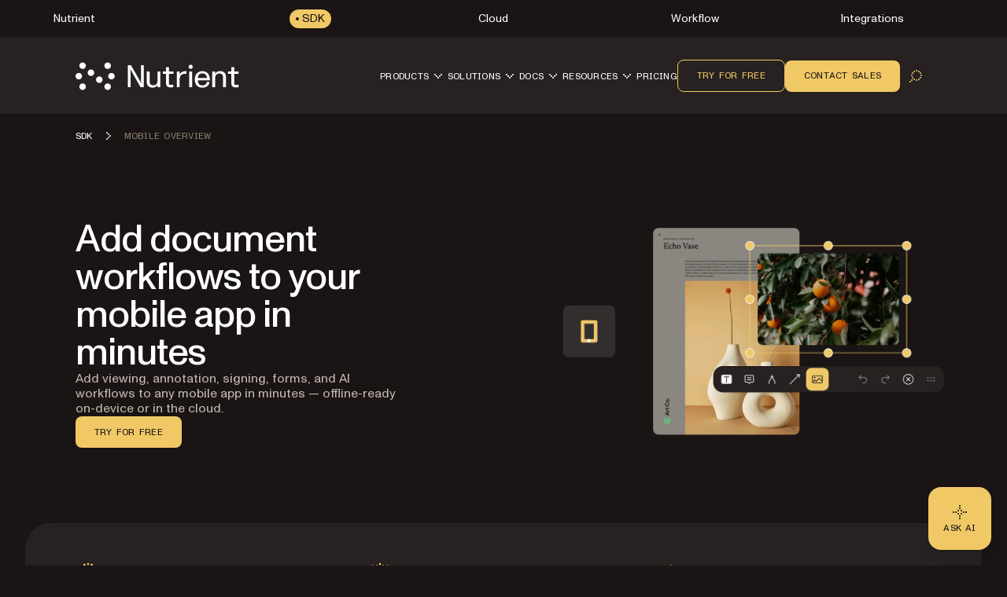

--- FILE ---
content_type: text/html; charset=utf-8
request_url: https://www.nutrient.io/sdk/mobile-overview/
body_size: 54722
content:
<!DOCTYPE html><html lang="en" data-theme="sdk"> <head><meta charset="UTF-8"><meta name="viewport" content="width=device-width"><!-- Favicons --><link rel="icon" type="image/svg+xml" href="/favicon.svg"><link rel="icon" type="image/png" sizes="32x32" href="/favicon-32x32.png"><link rel="icon" type="image/png" sizes="16x16" href="/favicon-16x16.png"><link rel="shortcut icon" href="/favicon.ico"><link rel="apple-touch-icon" sizes="180x180" href="/apple-touch-icon.png"><link rel="manifest" href="/site.webmanifest"><meta name="generator" content="Astro v5.16.6"><title>Mobile SDK overview</title><meta name="description" content="Deliver exceptional document experiences for users on the go with Nutrient’s mobile SDKs for document management"><!-- Robots meta tag for search engine crawling --><!-- Preload critical fonts --><link rel="preload" href="/assets/nutrient-fonts/ABCMonumentGroteskVariable.woff2" as="font" type="font/woff2" crossorigin="anonymous"><link rel="preload" href="/assets/nutrient-fonts/ABCMonumentGroteskMono-Medium.woff2" as="font" type="font/woff2" crossorigin="anonymous"><!-- Preconnect to external domains --><link rel="preconnect" href="https://www.googletagmanager.com"><link rel="preconnect" href="https://consent.cookiebot.com"><!-- Start VWO Async SmartCode --><link rel="preconnect" href="https://dev.visualwebsiteoptimizer.com"><script type="text/javascript" id="vwoCode">window._vwo_code ||
(function () {
var w=window,
d=document;
var account_id=892495,
version=2.2,
settings_tolerance=2000,
hide_element='body',
hide_element_style = 'opacity:0 !important;filter:alpha(opacity=0) !important;background:none !important';
/* DO NOT EDIT BELOW THIS LINE */
if(f=!1,v=d.querySelector('#vwoCode'),cc={},-1<d.URL.indexOf('__vwo_disable__')||w._vwo_code)return;try{var e=JSON.parse(localStorage.getItem('_vwo_'+account_id+'_config'));cc=e&&'object'==typeof e?e:{}}catch(e){}function r(t){try{return decodeURIComponent(t)}catch(e){return t}}var s=function(){var e={combination:[],combinationChoose:[],split:[],exclude:[],uuid:null,consent:null,optOut:null},t=d.cookie||'';if(!t)return e;for(var n,i,o=/(?:^|;\s*)(?:(_vis_opt_exp_(\d+)_combi=([^;]*))|(_vis_opt_exp_(\d+)_combi_choose=([^;]*))|(_vis_opt_exp_(\d+)_split=([^:;]*))|(_vis_opt_exp_(\d+)_exclude=[^;]*)|(_vis_opt_out=([^;]*))|(_vwo_global_opt_out=[^;]*)|(_vwo_uuid=([^;]*))|(_vwo_consent=([^;]*)))/g;null!==(n=o.exec(t));)try{n[1]?e.combination.push({id:n[2],value:r(n[3])}):n[4]?e.combinationChoose.push({id:n[5],value:r(n[6])}):n[7]?e.split.push({id:n[8],value:r(n[9])}):n[10]?e.exclude.push({id:n[11]}):n[12]?e.optOut=r(n[13]):n[14]?e.optOut=!0:n[15]?e.uuid=r(n[16]):n[17]&&(i=r(n[18]),e.consent=i&&3<=i.length?i.substring(0,3):null)}catch(e){}return e}();function i(){var e=function(){if(w.VWO&&Array.isArray(w.VWO))for(var e=0;e<w.VWO.length;e++){var t=w.VWO[e];if(Array.isArray(t)&&('setVisitorId'===t[0]||'setSessionId'===t[0]))return!0}return!1}(),t='a='+account_id+'&u='+encodeURIComponent(w._vis_opt_url||d.URL)+'&vn='+version+'&ph=1'+('undefined'!=typeof platform?'&p='+platform:'')+'&st='+w.performance.now();e||((n=function(){var e,t=[],n={},i=w.VWO&&w.VWO.appliedCampaigns||{};for(e in i){var o=i[e]&&i[e].v;o&&(t.push(e+'-'+o+'-1'),n[e]=!0)}if(s&&s.combination)for(var r=0;r<s.combination.length;r++){var a=s.combination[r];n[a.id]||t.push(a.id+'-'+a.value)}return t.join('|')}())&&(t+='&c='+n),(n=function(){var e=[],t={};if(s&&s.combinationChoose)for(var n=0;n<s.combinationChoose.length;n++){var i=s.combinationChoose[n];e.push(i.id+'-'+i.value),t[i.id]=!0}if(s&&s.split)for(var o=0;o<s.split.length;o++)t[(i=s.split[o]).id]||e.push(i.id+'-'+i.value);return e.join('|')}())&&(t+='&cc='+n),(n=function(){var e={},t=[];if(w.VWO&&Array.isArray(w.VWO))for(var n=0;n<w.VWO.length;n++){var i=w.VWO[n];if(Array.isArray(i)&&'setVariation'===i[0]&&i[1]&&Array.isArray(i[1]))for(var o=0;o<i[1].length;o++){var r,a=i[1][o];a&&'object'==typeof a&&(r=a.e,a=a.v,r&&a&&(e[r]=a))}}for(r in e)t.push(r+'-'+e[r]);return t.join('|')}())&&(t+='&sv='+n)),s&&s.optOut&&(t+='&o='+s.optOut);var n=function(){var e=[],t={};if(s&&s.exclude)for(var n=0;n<s.exclude.length;n++){var i=s.exclude[n];t[i.id]||(e.push(i.id),t[i.id]=!0)}return e.join('|')}();return n&&(t+='&e='+n),s&&s.uuid&&(t+='&id='+s.uuid),s&&s.consent&&(t+='&consent='+s.consent),w.name&&-1<w.name.indexOf('_vis_preview')&&(t+='&pM=true'),w.VWO&&w.VWO.ed&&(t+='&ed='+w.VWO.ed),t}code={nonce:v&&v.nonce,library_tolerance:function(){return'undefined'!=typeof library_tolerance?library_tolerance:void 0},settings_tolerance:function(){return cc.sT||settings_tolerance},hide_element_style:function(){return'{'+(cc.hES||hide_element_style)+'}'},hide_element:function(){return performance.getEntriesByName('first-contentful-paint')[0]?'':'string'==typeof cc.hE?cc.hE:hide_element},getVersion:function(){return version},finish:function(e){var t;f||(f=!0,(t=d.getElementById('_vis_opt_path_hides'))&&t.parentNode.removeChild(t),e&&((new Image).src='https://dev.visualwebsiteoptimizer.com/ee.gif?a='+account_id+e))},finished:function(){return f},addScript:function(e){var t=d.createElement('script');t.type='text/javascript',e.src?t.src=e.src:t.text=e.text,v&&t.setAttribute('nonce',v.nonce),d.getElementsByTagName('head')[0].appendChild(t)},load:function(e,t){t=t||{};var n=new XMLHttpRequest;n.open('GET',e,!0),n.withCredentials=!t.dSC,n.responseType=t.responseType||'text',n.onload=function(){if(t.onloadCb)return t.onloadCb(n,e);200===n.status?_vwo_code.addScript({text:n.responseText}):_vwo_code.finish('&e=loading_failure:'+e)},n.onerror=function(){if(t.onerrorCb)return t.onerrorCb(e);_vwo_code.finish('&e=loading_failure:'+e)},n.send()},init:function(){var e,t=this.settings_tolerance();w._vwo_settings_timer=setTimeout(function(){_vwo_code.finish()},t);'body'!==this.hide_element()?(n=d.createElement('style'),e=(t=this.hide_element())?t+this.hide_element_style():'',t=d.getElementsByTagName('head')[0],n.setAttribute('id','_vis_opt_path_hides'),v&&n.setAttribute('nonce',v.nonce),n.setAttribute('type','text/css'),n.styleSheet?n.styleSheet.cssText=e:n.appendChild(d.createTextNode(e)),t.appendChild(n)):(n=d.getElementsByTagName('head')[0],(e=d.createElement('div')).style.cssText='z-index: 2147483647 !important;position: fixed !important;left: 0 !important;top: 0 !important;width: 100% !important;height: 100% !important;background: white !important;',e.setAttribute('id','_vis_opt_path_hides'),e.classList.add('_vis_hide_layer'),n.parentNode.insertBefore(e,n.nextSibling));var n='https://dev.visualwebsiteoptimizer.com/j.php?'+i();-1!==w.location.search.indexOf('_vwo_xhr')?this.addScript({src:n}):this.load(n+'&x=true',{l:1})}};w._vwo_code=code;code.init();})();</script><!-- End VWO Async SmartCode --><link rel="dns-prefetch" href="https://pa.nutrient.io"><link rel="dns-prefetch" href="https://pa.nutrient-staging.io"><link rel="dns-prefetch" href="https://gtm.nutrient.io"><!-- Canonical URL --><link rel="canonical" href="https://www.nutrient.io/sdk/mobile-overview/"><!-- Feed Discovery Links --><link rel="alternate" type="application/atom+xml" title="Inside Nutrient (Atom)" href="https://www.nutrient.io/blog/feed.atom"><link rel="alternate" type="application/rss+xml" title="Inside Nutrient (RSS)" href="https://www.nutrient.io/blog/feed.xml"><!-- Alternate Platform Links --><!-- Open Graph / Facebook --><meta property="og:title" content="Mobile SDK overview"><meta property="og:type" content="website"><meta property="og:locale" content="en"><meta property="og:description" content="Deliver exceptional document experiences for users on the go with Nutrient’s mobile SDKs for document management"><meta property="og:site_name" content="Nutrient"><meta property="og:url" content="https://www.nutrient.io/sdk/mobile-overview/"><meta property="og:image" content="https://cdn.prod.website-files.com/65fdb7696055f07a05048833/6717c1324bc009b855df63a7_Nutrient.jpg"><!-- Twitter --><meta name="twitter:card" content="summary_large_image"><meta name="twitter:title" content="Mobile SDK overview"><meta name="twitter:description" content="Deliver exceptional document experiences for users on the go with Nutrient’s mobile SDKs for document management"><meta name="twitter:image" content="https://cdn.prod.website-files.com/65fdb7696055f07a05048833/6717c1324bc009b855df63a7_Nutrient.jpg"><!-- Initialize dataLayer early for Plausible and other scripts --><script>
      window.dataLayer = window.dataLayer || [];
    </script><script>
      // Handle theme synchronization
      const html = document.documentElement;
      const forcedTheme = html.getAttribute("data-forced-theme");
      const currentTheme = html.getAttribute("data-theme");

      if (forcedTheme) {
        // If forced theme exists, sync it to data-theme
        html.setAttribute("data-theme", forcedTheme);
      } else if (!currentTheme) {
        // If no theme is set at all, default to company
        html.setAttribute("data-theme", "company");
      }
      // If data-theme is already set (from server), leave it as is
    </script><!-- Plausible Analytics - conditionally loaded based on team cookie --><script>(function(){const plausibleDomain = "nutrient.io";
const plausibleScript = "https://pa.nutrient.io/js/script.js";

      (function () {
        function hasTeamCookie() {
          return document.cookie.split(";").some(function (c) {
            return c.trim().startsWith("nutrient_team=true");
          });
        }
        if (hasTeamCookie()) {
          console.log("[Plausible] External script not loaded for team member");
          return;
        }
        const s = document.createElement("script");
        s.defer = true;
        s.setAttribute("data-domain", plausibleDomain);
        s.src = plausibleScript;
        document.head.appendChild(s);
      })();
    })();</script><script>
// Skip tracking if team member cookie is set
function hasTeamCookie() {
  return document.cookie.split(';').some(function(c) {
    return c.trim().startsWith('nutrient_team=true');
  });
}
if (hasTeamCookie()) {
  console.log('[Plausible] Tracking disabled for team member');
} else {

window.plausible =
  window.plausible ||
  function (...args) {
    (window.plausible.q = window.plausible.q || []).push(args);
  };

document.addEventListener("DOMContentLoaded", function () {
  // Configuration for click tracking
  // Each entry maps a selector to an event configuration
  const clickTrackers = [
    // Copy buttons tracking
    {
      selector: "div.copy",
      eventName: "Copy Code",
      gtmEvent: "click_copy",
      idAttribute: "copy-click"
    },
    // CTA Buttons
    {
      selector: "#main-nav-contact-sales-cta",
      eventName: "Click Contact Sales CTA",
      gtmEvent: "click_contact_sales_cta",
      idAttribute: "main-nav-contact-sales-cta"
    },
    {
      selector: "#main-nav-trial-cta",
      eventName: "Click Trial CTA",
      gtmEvent: "click_trial_cta",
      idAttribute: "main-nav-trial-cta"
    },
    {
      selector: "#main-nav-downloads-cta",
      eventName: "Click Downloads CTA",
      gtmEvent: "click_downloads_cta",
      idAttribute: "main-nav-downloads-cta"
    },
    {
      selector: "#copy-page-cta",
      eventName: "Click Copy Page CTA",
      gtmEvent: "click_copy_page_cta",
      idAttribute: "copy-page-cta"
    },
    {
      selector: "#view-markdown-cta",
      eventName: "Click View Markdown CTA",
      gtmEvent: "click_view_markdown_cta",
      idAttribute: "view-markdown-cta"
    },
    // AI Chat CTAs
    {
      selector: "#open-chatgpt-cta",
      eventName: "Click Open with ChatGPT CTA",
      gtmEvent: "click_open_chatgpt_cta",
      idAttribute: "open-chatgpt-cta"
    },
    {
      selector: "#open-claude-cta",
      eventName: "Click Open with Claude CTA",
      gtmEvent: "click_open_claude_cta",
      idAttribute: "open-claude-cta"
    },
    {
      selector: "#open-grok-cta",
      eventName: "Click Open with Grok CTA",
      gtmEvent: "click_open_grok_cta",
      idAttribute: "open-grok-cta"
    }
  ];

  // Generic function to attach click tracking to an element
  function attachClickTracking(element, config) {
    // Avoid adding multiple listeners
    if (element.hasAttribute("data-plausible-tracked")) return;

    element.setAttribute("data-plausible-tracked", "true");

    // Set ID if provided in config
    if (config.idAttribute && !element.id) {
      element.setAttribute("id", config.idAttribute);
    }

    element.addEventListener("click", function () {
      const elementId = element.id || config.idAttribute || "unknown";

      // Track with Plausible
      if (window.plausible) {
        window.plausible(config.eventName, {
          props: {
            location: window.location.pathname,
            referrer: document.referrer,
            element_id: elementId
          },
        });
      }

      // Send to GTM reliably via dataLayer
      if (window.dataLayer) {
        window.dataLayer.push({
          event: config.gtmEvent,
          click_id: elementId,
          location: window.location.pathname,
          referrer: document.referrer
        });
      }
    });
  }

  // Function to process existing and new elements
  function processElements() {
    clickTrackers.forEach(function(config) {
      const elements = document.querySelectorAll(config.selector);
      elements.forEach(function(element) {
        attachClickTracking(element, config);
      });
    });
  }

  // Use MutationObserver to handle dynamically added elements
  const observer = new MutationObserver(function (mutations) {
    mutations.forEach(function (mutation) {
      mutation.addedNodes.forEach(function (node) {
        if (node.nodeType === 1) {
          // Element node - check all configured selectors
          clickTrackers.forEach(function(config) {
            // Check if the node itself matches
            if (node.matches && node.matches(config.selector)) {
              attachClickTracking(node, config);
            }
            // Check for matching elements within the added node
            if (node.querySelectorAll) {
              const matchingElements = node.querySelectorAll(config.selector);
              matchingElements.forEach(function(element) {
                attachClickTracking(element, config);
              });
            }
          });
        }
      });
    });
  });

  // Track existing elements
  processElements();

  // Start observing for new elements
  observer.observe(document.body, {
    childList: true,
    subtree: true,
  });
});
} // end hasTeamCookie else block
</script><!-- SoftwareSourceCode Schema for code samples --><!-- Schema script that will be populated after DOM is ready --><script id="code-samples-schema" type="application/ld+json"></script> <script>(function(){const platformSlug = "mobile-overview";
const platformMap = {"web":"Web","document-authoring":"Document Authoring","ios":"iOS","android":"Android","mac-catalyst":"Mac Catalyst","document-engine":"Document Engine","dws-processor":"DWS Processor","dws-viewer":"DWS Viewer","ai-assistant":"AI Assistant","ai-document-processing":"AI Document Processing","dotnet":".NET","java":"Java","nodejs":"Node.js","visionos":"VR and Spatial","document-converter":"Document Converter","document-editor":"Document Editor","document-searchability":"Document Searchability","document-automation-server":"Document Automation Server","workflow-automation":"Workflow Automation","react-native":"React Native","flutter":"Flutter","electron":"Electron","maui":"MAUI","dotnet-for-ios":".NET for iOS","dotnet-for-android":".NET for Android","cordova":"Cordova","ionic":"Ionic","processor":"Processor","server":"Web Server-Backed","uwp":"UWP","xamarin-ios":"Xamarin.iOS","xamarin-android":"Xamarin.Android","salesforce":"Salesforce","sharepoint":"SharePoint","teams":"Microsoft Teams","onedrive":"OneDrive"};
const currentUrl = "/sdk/mobile-overview/";

  // Generate schema once DOM is ready
  function generateCodeSamplesSchema() {
    // Get runtime platform from URL path
    const runtimePlatform = platformMap[platformSlug] || null;

    // Find all code blocks
    const preElements = document.querySelectorAll("pre[data-language]");
    if (preElements.length === 0) return;

    const codeSamples = [];

    preElements.forEach((preElement) => {
      const language = preElement.getAttribute("data-language") || "text";
      const codeElement = preElement.querySelector("code");
      if (!codeElement) return;

      // Check if this code block is inside a selector component
      // Traverse up to find parent with data-selector-content attribute
      let selectorPlatform = null;
      let selectorKeyForFallback = null;
      let currentParent = preElement.parentElement;
      while (currentParent && currentParent !== document.body) {
        const selectorKey = currentParent.getAttribute("data-selector-content");
        if (selectorKey) {
          selectorKeyForFallback = selectorKey;
          // Extract platform from selector key
          // Selector keys can be: "web-vanilla-js", "mobile-ios", "server-document-engine", etc.
          // Try to find the longest matching platform slug from the key
          // This handles multi-part platform slugs like "document-engine", "react-native", etc.

          const keyParts = selectorKey.split("-");

          // Try matching platform slugs of different lengths (from longest to shortest)
          // e.g., for "server-document-engine", try "document-engine" before "document"
          for (let len = keyParts.length; len > 0; len--) {
            for (let start = 0; start <= keyParts.length - len; start++) {
              const candidate = keyParts.slice(start, start + len).join("-");
              if (platformMap[candidate]) {
                selectorPlatform = platformMap[candidate];
                break;
              }
            }
            if (selectorPlatform) break;
          }
          break;
        }
        currentParent = currentParent.parentElement;
      }

      // Determine the effective runtime platform
      // Priority: 1) Mapped platform from selector, 2) URL path platform, 3) Selector key as fallback
      let effectiveRuntimePlatform = selectorPlatform || runtimePlatform;

      // If no platform found but we have a selector key, use a formatted version of the key
      // This handles cases like "xamarin", "windows", "api" that aren't in the platform map
      if (!effectiveRuntimePlatform && selectorKeyForFallback) {
        // Extract the most relevant part (usually the first or second segment)
        const keyParts = selectorKeyForFallback.split("-");
        // Skip common category prefixes like "mobile", "server", "desktop", "cloud", "api"
        const categoryPrefixes = [
          "mobile",
          "server",
          "desktop",
          "cloud",
          "api",
        ];
        let relevantPart = keyParts[0];

        if (categoryPrefixes.includes(keyParts[0]) && keyParts.length > 1) {
          relevantPart = keyParts[1];
        }

        // Capitalize first letter for consistency
        effectiveRuntimePlatform =
          relevantPart.charAt(0).toUpperCase() + relevantPart.slice(1);
      }

      // Extract code text, excluding line numbers
      let codeText = "";

      // Check if this is Expressive Code with line numbers
      const lines = codeElement.querySelectorAll(".ec-line");
      if (lines.length > 0) {
        // Expressive Code structure - extract text from each line, excluding line numbers
        const codeLines = [];
        lines.forEach((line) => {
          // Get the content div which contains the actual code (not line numbers)
          const content = line.querySelector(".code");
          if (content) {
            const lineText = content.textContent || "";
            // Only add non-empty lines to preserve actual blank lines in code
            codeLines.push(lineText);
          } else {
            // Fallback: get all text but try to remove line number spans
            const lineNumber = line.querySelector(".line");
            if (lineNumber) {
              // Clone the line and remove the line number element
              const clone = line.cloneNode(true);
              const clonedLineNumber = clone.querySelector(".line");
              if (clonedLineNumber) {
                clonedLineNumber.remove();
              }
              codeLines.push(clone.textContent || "");
            } else {
              codeLines.push(line.textContent || "");
            }
          }
        });
        // Join lines and clean up excessive blank lines (more than 1 consecutive)
        codeText = codeLines.join("\n").replace(/\n{3,}/g, "\n\n");
      } else {
        // Standard code block without line numbers
        codeText = codeElement.textContent || "";
      }

      if (codeText.length === 0 || codeText.length > 5000) return;

      // Find nearest heading before this code block
      let context = "";
      let currentElement = preElement.previousElementSibling;

      for (let i = 0; i < 5 && currentElement; i++) {
        if (currentElement instanceof HTMLElement) {
          const tagName = currentElement.tagName.toLowerCase();
          if (["h1", "h2", "h3", "h4", "h5", "h6"].includes(tagName)) {
            context = currentElement.textContent || "";
            break;
          }
        }
        currentElement = currentElement.previousElementSibling;
      }

      // Create name and description
      let name = "";
      if (context) {
        name = context.trim();
        if (name.length > 100) {
          name = name.substring(0, 97) + "...";
        }
      } else {
        const nameParts = ["Code example"];
        if (effectiveRuntimePlatform) {
          nameParts.push("for", effectiveRuntimePlatform);
        }
        nameParts.push("in", language);
        name = nameParts.join(" ");
      }

      // Build schema object
      const sampleSchema = {
        "@type": "SoftwareSourceCode",
        name: name,
        description: name,
        programmingLanguage: language,
        codeSampleType: "inline",
        text: codeText.trim(),
        isPartOf: {
          "@type": "WebPage",
          "@id": window.location.origin + currentUrl,
        },
      };

      if (effectiveRuntimePlatform) {
        sampleSchema.runtimePlatform = effectiveRuntimePlatform;
      }

      codeSamples.push(sampleSchema);
    });

    // Update schema if we found code samples
    if (codeSamples.length > 0) {
      const schemaScript = document.getElementById("code-samples-schema");
      if (schemaScript) {
        const schema = {
          "@context": "https://schema.org",
          "@graph": codeSamples,
        };
        // Stringify and escape HTML-sensitive characters to prevent breaking the script tag
        let jsonString = JSON.stringify(schema, null, 2);
        // Escape angle brackets to prevent script tag issues in code samples
        const ltChar = String.fromCharCode(60); // '<'
        const gtChar = String.fromCharCode(62); // '>'
        const escapedLt = "\\u003c";
        const escapedGt = "\\u003e";
        jsonString = jsonString
          .split(ltChar)
          .join(escapedLt)
          .split(gtChar)
          .join(escapedGt);
        schemaScript.textContent = jsonString;
      }
    }
  }

  // Run immediately if DOM is already loaded (production SSG)
  if (document.readyState === "loading") {
    // Still loading, wait for DOMContentLoaded
    document.addEventListener("DOMContentLoaded", generateCodeSamplesSchema);
  } else {
    // DOM already loaded (common in dev mode or if script is deferred)
    generateCodeSamplesSchema();
  }

  // Also run on Astro page navigation for SPA-like transitions
  document.addEventListener("astro:page-load", generateCodeSamplesSchema);
})();</script><link rel="stylesheet" href="/_astro/_slug_.BxovJkiG.css">
<link rel="stylesheet" href="/_astro/_slug_.Cuqiydc9.css">
<style>.feature-card{display:flex;min-height:186px;width:100%;flex-shrink:0;flex-direction:column;align-items:flex-start;justify-content:space-between;gap:2rem;border-radius:1rem;border-width:2px;border-color:transparent;background-color:#efebe7;padding:1.25rem 1rem .5rem;transition-property:color,background-color,border-color,text-decoration-color,fill,stroke;transition-timing-function:cubic-bezier(.4,0,.2,1);transition-duration:.2s;background-color:var(--bg-neutral-default-secondary)}.feature-card[href]{cursor:pointer;text-decoration-line:none}.feature-card.card-padding{min-height:300px;justify-content:flex-start;gap:2rem;padding:2rem 2rem 1.5rem}.feature-card.card-padding .feature-card-body{height:100%;justify-content:space-between;gap:initial}.feature-card.card-title-medium .feature-card-body .feature-card-content .feature-card-title{font-size:1rem}@media(min-width:992px){.feature-card.card-title-medium .feature-card-body .feature-card-content .feature-card-title{font-size:1.125rem}}.feature-card.card-title-big .feature-card-body .feature-card-content .feature-card-title{font-weight:500;font-size:1.125rem}@media(min-width:768px){.feature-card.card-title-big .feature-card-body .feature-card-content .feature-card-title{font-size:1.25rem}}.feature-card.card-icon-text{min-height:224px;justify-content:flex-start;gap:1.5rem}.feature-card.card-icon-text .feature-card-body{height:100%;justify-content:space-between;gap:initial}.feature-card.card-icon-text .feature-card-body .feature-card-content{gap:.75rem}.feature-card.card-illustrated{min-height:240px}.feature-card.card-illustrated.card-transparent{min-height:auto;gap:1.5rem}.feature-card.card-no-height{min-height:116px;gap:initial}.feature-card.card-no-height.card-transparent{min-height:auto}.feature-card:focus-visible{box-shadow:0 0 0 2px var(--border-state-focused, #DE9DCC) inset}.feature-card:hover{background-color:#c2b8ae;background-color:var(--bg-neutral-default-tertiary)}.feature-card.card-transparent{border-radius:0;background-color:transparent;padding:0;padding-right:1.5rem}.feature-card.card-transparent:hover{background-color:transparent}.feature-card.card-transparent:hover .feature-card-body{opacity:.6}.feature-card .feature-card-icon{flex-shrink:0;color:var(--icon-accent-default)}.feature-card .feature-card-body{display:flex;gap:.25rem;align-self:stretch}.feature-card .feature-card-body.horizontal{flex-direction:row;align-items:flex-end}.feature-card .feature-card-body.vertical{flex-direction:column;align-items:flex-start}.feature-card .feature-card-body .feature-card-content{display:flex;flex:1 1 0%;flex-direction:column;gap:.75rem;padding-bottom:.75rem}.feature-card .feature-card-body .feature-card-content .feature-card-title{margin:0;font-family:var(--font-sans),system-ui,sans-serif;font-weight:400;line-height:120%;letter-spacing:0em;color:#1a1414;font-size:.875rem}@media(min-width:992px){.feature-card .feature-card-body .feature-card-content .feature-card-title{font-size:1rem}}.feature-card .feature-card-body .feature-card-content .feature-card-title{color:var(--text-neutral-primary)}.feature-card .feature-card-body .feature-card-content .feature-card-description{margin:0;font-family:var(--font-sans),system-ui,sans-serif;font-weight:400;line-height:120%;color:#1a1414;font-size:.75rem}@media(min-width:992px){.feature-card .feature-card-body .feature-card-content .feature-card-description{font-size:.875rem}}.feature-card .feature-card-body .feature-card-content .feature-card-description{color:var(--text-neutral-secondary)}.feature-card .feature-card-body .feature-card-link{display:flex;align-items:center;color:#2b402f;color:var(--text-accent-default)}.feature-card .feature-card-body .feature-card-link .feature-card-link-text{text-align:center;font-family:var(--font-semi-mono),ui-monospace,monospace;font-weight:400;text-transform:uppercase;line-height:1;letter-spacing:.24px;font-size:.75rem}.feature-card .feature-card-body .feature-card-link svg{padding:.5rem;color:var(--icon-accent-default)}.feature-card.card-tag{min-height:240px}.feature-card.card-tag .feature-card-body{height:100%}.feature-card.card-tag .feature-card-body .feature-card-content{height:100%;justify-content:space-between}.feature-card.card-tag .feature-card-body .feature-card-title{display:flex;align-items:center;gap:.5rem;font-family:var(--font-semi-mono),ui-monospace,monospace;font-size:.75rem;line-height:130%;text-transform:uppercase;letter-spacing:.24px}.feature-card.card-tag .feature-card-body .feature-card-title .tag-bullet{display:inline-block;height:.25rem;min-height:.25rem;width:.25rem;min-width:.25rem;border-radius:9999px;background-color:#2b402f;background-color:var(--bg-accent-default)}.feature-card.card-list{min-height:auto;flex-direction:row;justify-content:flex-start;gap:1rem}.feature-card.card-list .feature-card-body{width:100%;justify-content:space-between}.feature-card.card-list .feature-card-body .feature-card-content{align-self:flex-start}.feature-card.card-list-buttons{min-height:auto;flex-direction:row;justify-content:flex-start;gap:1rem}.feature-card.card-list-buttons .feature-card-body{flex-direction:column;align-items:flex-start}.feature-card.card-list-buttons .feature-card-body .feature-card-content{align-self:flex-start;padding:0}.feature-card.card-list-buttons .feature-card-buttons{display:flex;gap:.75rem}
</style>
<link rel="stylesheet" href="/_astro/_category_.CgByAx9C.css">
<style>.accordion{display:flex;width:100%;flex-direction:column;align-items:flex-start}.accordion-item{display:flex;flex-direction:column;align-items:flex-start;align-self:stretch;overflow:hidden;border-bottom-width:1px;border-color:#c2b8ae;transition-property:all;transition-timing-function:cubic-bezier(.4,0,.2,1);transition-duration:.15s;border-color:var(--border-neutral-default-primary)}.accordion-item:first-child{border-top-width:1px;border-color:#c2b8ae;border-color:var(--border-neutral-default-primary)}.accordion-item[data-open=true] .accordion-content{margin-bottom:1rem;display:flex;flex-direction:column}.accordion-item[data-open=true] svg.nav-arrow path{transition:transform .2s cubic-bezier(.4,0,.2,1)}.accordion-item[data-open=true] svg.nav-arrow path:nth-child(1),.accordion-item[data-open=true] svg.nav-arrow path:nth-child(2){transition-delay:.05s;transform:translateY(4px)}.accordion-item[data-open=true] svg.nav-arrow path:nth-child(3),.accordion-item[data-open=true] svg.nav-arrow path:nth-child(5){transition-delay:.1s;transform:translateY(0)}.accordion-item[data-open=true] svg.nav-arrow path:nth-child(4){transition-delay:.15s;transform:translateY(-4px)}.accordion-item .accordion-header{display:flex;width:100%;cursor:pointer;align-items:center;justify-content:space-between;gap:.5rem;padding:.75rem .25rem}.accordion-item .accordion-header .accordion-title{margin:0;flex:1 1 0%;font-family:var(--font-sans),system-ui,sans-serif;font-weight:490;line-height:160%;color:#1a1414;font-size:.875rem}@media(min-width:992px){.accordion-item .accordion-header .accordion-title{font-size:1rem}}.accordion-item .accordion-header .accordion-title{color:var(--text-neutral-primary)}.accordion-item .accordion-header .accordion-chevron{height:1.5rem;width:1.5rem;transition-property:transform;transition-timing-function:cubic-bezier(.4,0,.2,1);transition-duration:.15s}.accordion-item .accordion-content{height:0px;max-width:100%;overflow:hidden;padding-left:.25rem;padding-right:.25rem;font-family:var(--font-sans),system-ui,sans-serif;font-weight:400;line-height:175%;color:#1a1414;font-size:.75rem}@media(min-width:992px){.accordion-item .accordion-content{font-size:.875rem}}.accordion-item .accordion-content{color:var(--text-neutral-primary);transition:height .2s ease-out,margin-bottom .2s ease-out}.accordion-item .accordion-content p{margin:0;padding:0;font-family:var(--font-sans),system-ui,sans-serif;font-weight:400;line-height:175%;color:#1a1414;font-size:.75rem}@media(min-width:992px){.accordion-item .accordion-content p{font-size:.875rem}}.accordion-item .accordion-content p{color:var(--text-neutral-primary)}.accordion-item .accordion-content ul li,.accordion-item .accordion-content ol li{font-size:.75rem}@media(min-width:992px){.accordion-item .accordion-content ul li,.accordion-item .accordion-content ol li{font-size:.875rem}}.accordion-item:hover .accordion-header .accordion-title{color:#68594b;color:var(--text-neutral-tertiary)}
.logo-switcher{display:flex;width:100%;flex-direction:column;align-items:center;align-self:stretch}.logo-switcher.logo-switcher-bg-default{background-color:#efebe7;background-color:var(--bg-neutral-default-secondary)}.logo-switcher.logo-switcher-bg-transparent{background-color:transparent}.logo-switcher .logo-grid{display:none;width:100%;justify-content:normal;gap:1.5rem;overflow-x:auto;overflow-y:hidden}@media(min-width:768px){.logo-switcher .logo-grid{justify-content:center}}@media(min-width:992px){.logo-switcher .logo-grid{display:flex}}.logo-switcher .logo-grid{-ms-overflow-style:none;scrollbar-width:none}.logo-switcher .logo-grid .logo-link{min-width:12rem;flex:1 1 0%;text-decoration-line:none;transition-property:all;transition-timing-function:cubic-bezier(.4,0,.2,1);transition-duration:.3s}@media(min-width:768px){.logo-switcher .logo-grid .logo-link{min-width:-moz-max-content;min-width:max-content}}.logo-switcher .logo-grid .logo-link:focus-visible{border-radius:1.5rem;outline-style:solid;outline-width:2px;outline-offset:2px}.logo-switcher .logo-grid .logo-link:hover .logo-icon{opacity:.3;filter:blur(2.5px)}.logo-switcher .logo-grid .logo-link:hover .logo-overlay{visibility:visible;opacity:1}.logo-switcher .logo-grid .logo-container{position:relative;min-width:12rem;flex:1 1 0%;align-items:center;justify-content:center;padding-left:0;padding-right:0;padding-top:1.5rem;padding-bottom:1.5rem}@media(min-width:768px){.logo-switcher .logo-grid .logo-container{min-width:-moz-max-content;min-width:max-content}}.logo-switcher .logo-grid .logo-container .logo-icon{display:flex;height:2rem;width:100%;align-items:center;justify-content:center;transition-property:all;transition-timing-function:cubic-bezier(.4,0,.2,1);transition-duration:.3s;color:var(--icon-neutral-tertiary)}.logo-switcher .logo-grid .logo-container .logo-overlay{visibility:hidden;position:absolute;inset:0;display:flex;align-items:center;justify-content:center;border-radius:1.5rem;opacity:0;transition-property:all;transition-timing-function:cubic-bezier(.4,0,.2,1);transition-duration:.3s;backdrop-filter:blur(2.5px)}.logo-switcher .logo-grid .logo-container .logo-overlay .logo-overlay-button{display:flex;align-items:center;justify-content:center;gap:.25rem;border-radius:.5rem;padding-left:0;padding-right:0;padding-top:.25rem;padding-bottom:.25rem;padding-right:.25rem}.logo-switcher .logo-grid .logo-container .logo-overlay .logo-overlay-button .icon{width:1.5rem;height:1.5rem;color:var(--icon-accent-default)}.logo-switcher .carousel-wrapper{width:100%}@media(min-width:992px){.logo-switcher .carousel-wrapper{display:none}}.logo-switcher .carousel-wrapper .logo-carousel,.logo-switcher .carousel-wrapper .logo-carousel .carousel-container{width:100%}.logo-switcher .carousel-wrapper .logo-carousel .carousel-track{display:flex;justify-content:center;gap:1.5rem}.logo-switcher .carousel-wrapper .logo-carousel .logo-carousel-item{display:flex;align-items:center;justify-content:center}.logo-switcher .carousel-wrapper .logo-carousel .logo-carousel-item .logo-link{display:flex;width:100%;text-decoration-line:none;transition-property:all;transition-timing-function:cubic-bezier(.4,0,.2,1);transition-duration:.3s}.logo-switcher .carousel-wrapper .logo-carousel .logo-carousel-item .logo-link:focus-visible{border-radius:1.5rem;outline-style:solid;outline-width:2px;outline-offset:2px}.logo-switcher .carousel-wrapper .logo-carousel .logo-carousel-item .logo-link:hover .logo-icon{opacity:.3;filter:blur(2.5px)}.logo-switcher .carousel-wrapper .logo-carousel .logo-carousel-item .logo-link:hover .logo-overlay{visibility:visible;opacity:1}.logo-switcher .carousel-wrapper .logo-carousel .logo-carousel-item .logo-container{position:relative;display:flex;width:100%;align-items:center;justify-content:center;padding-left:0;padding-right:0;padding-top:1.5rem;padding-bottom:1.5rem}.logo-switcher .carousel-wrapper .logo-carousel .logo-carousel-item .logo-container .logo-icon{display:flex;height:2rem;width:100%;align-items:center;justify-content:center;transition-property:all;transition-timing-function:cubic-bezier(.4,0,.2,1);transition-duration:.3s;color:var(--icon-neutral-tertiary)}.logo-switcher .carousel-wrapper .logo-carousel .logo-carousel-item .logo-container .logo-overlay{visibility:hidden;position:absolute;inset:0;display:flex;align-items:center;justify-content:center;border-radius:1.5rem;opacity:0;transition-property:all;transition-timing-function:cubic-bezier(.4,0,.2,1);transition-duration:.3s;backdrop-filter:blur(2.5px)}.logo-switcher .carousel-wrapper .logo-carousel .logo-carousel-item .logo-container .logo-overlay .logo-overlay-button{display:flex;align-items:center;justify-content:center;gap:.25rem;border-radius:.5rem;padding-left:0;padding-right:0;padding-top:.25rem;padding-bottom:.25rem;padding-right:.25rem}.logo-switcher .carousel-wrapper .logo-carousel .logo-carousel-item .logo-container .logo-overlay .logo-overlay-button .icon{width:1.5rem;height:1.5rem;color:var(--icon-accent-default)}
.separator{display:flex;width:100%;flex-shrink:0;flex-direction:column;align-items:center;justify-content:center;gap:.5rem}.separator.separator-primary{border-color:#c2b8ae;border-color:var(--border-neutral-default-primary)}.separator.separator-secondary{border-color:#897e70;border-color:var(--border-neutral-default-secondary)}.separator.separator-with-text{flex-direction:row;align-items:center;gap:1rem}.separator.separator-with-text hr{flex:1 1 0%;border-color:inherit}.separator-text{font-family:var(--font-semi-mono),ui-monospace,monospace;font-weight:400;text-transform:uppercase;line-height:100%;letter-spacing:.24px;color:#1a1414;font-size:.75rem;color:var(--text-neutral-primary)}.separator-vertical{height:1px;width:100%;background-color:#c2b8ae;background-color:var(--bg-neutral-default-tertiary)}@media(min-width:992px){.separator-vertical{height:100%;width:1px}}
.article-preview-reading{width:100%}.article-preview-reading .reading-posts-columns{display:flex;flex-direction:column;gap:1.25rem}@media(min-width:992px){.article-preview-reading .reading-posts-columns{flex-direction:row;-moz-column-gap:3rem;column-gap:3rem}}.article-preview-reading .reading-posts-column{display:flex;flex-direction:column;gap:0px}@media(min-width:768px){.article-preview-reading .reading-posts-column{flex:1 1 0%}}.article-preview-reading .reading-post-item{margin:0;width:100%;padding:0}.article-preview-reading .reading-post-separator{margin-top:1.25rem;margin-bottom:1.25rem;height:1px;width:100%;background-color:#c2b8ae;background-color:var(--bg-neutral-default-tertiary)}@media(min-width:992px){.article-preview-reading .reading-post-separator.reading-post-column-separator{height:auto;width:1px}}.article-preview-reading .reading-post-link{display:flex;align-items:flex-start;gap:1rem;border-radius:.5rem;padding:1rem;text-decoration-line:none;transition-property:all;transition-timing-function:cubic-bezier(.4,0,.2,1);transition-duration:.2s}.article-preview-reading .reading-post-link:hover{text-decoration-line:none;opacity:.7}@media(min-width:768px){.article-preview-reading .reading-post-link{gap:1.5rem}}.article-preview-reading .reading-post-number{flex-shrink:0;font-size:1.875rem;line-height:2.25rem;font-weight:400;letter-spacing:-.6px;color:#1a1414;color:var(--text-neutral-primary);width:2rem}@media(min-width:768px){.article-preview-reading .reading-post-number{width:2.5rem;font-size:2.25rem;line-height:2.5rem}}.article-preview-reading .reading-post-content{display:flex;flex:1 1 0%;flex-direction:column;gap:.75rem}.article-preview-reading .reading-post-author{font-family:var(--font-semi-mono),ui-monospace,monospace;font-size:.75rem;line-height:1rem;font-weight:400;text-transform:uppercase;letter-spacing:.24px;color:#1a1414;color:var(--text-neutral-secondary);line-height:130%}.article-preview-reading .reading-post-title{margin:0;font-weight:400;line-height:120%;letter-spacing:-.32px;font-size:1rem}@media(min-width:992px){.article-preview-reading .reading-post-title{font-size:1.125rem}}.article-preview-reading .reading-post-image{height:100px;width:100px;flex-shrink:0;overflow:hidden;border-radius:.5rem}.article-preview-reading .reading-post-image img{height:100%;width:100%;-o-object-fit:cover;object-fit:cover}
.carousel{position:relative;width:100%}.carousel .carousel-container{position:relative;width:100%;overflow:hidden}.carousel .carousel-container .carousel-item{box-sizing:border-box;display:flex;height:100%;min-height:0px;flex-shrink:0;flex-direction:column;overflow:hidden}.carousel .carousel-container .carousel-item>*{flex:1 1 0%}.carousel .carousel-container .carousel-item img{height:auto;width:100%;border-radius:.5rem;-o-object-fit:cover;object-fit:cover}.carousel .carousel-container .carousel-item video{height:auto;width:100%;border-radius:.5rem}.carousel .carousel-container .carousel-item .card{display:flex;height:100%;flex-direction:column}.carousel.carousel-items-height .carousel-container .carousel-item{height:auto}.carousel .carousel-track{display:flex;transition:transform var(--carousel-speed, .3s) ease-in-out;will-change:transform}.carousel.carousel-vertical .carousel-container{overflow:hidden}.carousel.carousel-vertical .carousel-track{flex-direction:column}.carousel .carousel-track.dragging{cursor:grabbing;transition-property:none;-moz-user-select:none;user-select:none;-webkit-user-select:none}.carousel .carousel-track{cursor:auto}.carousel .carousel-track.dragging img{pointer-events:none;-moz-user-select:none;user-select:none;-webkit-user-select:none;-webkit-user-drag:none}.carousel .carousel-track img{-moz-user-select:none;user-select:none;-webkit-user-select:none;-webkit-user-drag:none}.carousel .carousel-track>*{display:flex;min-width:0px}.carousel .carousel-arrow{position:absolute;top:50%;z-index:10;display:flex;height:2.5rem;width:2.5rem;cursor:pointer;align-items:center;justify-content:center;border-radius:.5rem;background-color:#2b402f;color:#fff;color:var(--text-neutral-alternate);background-color:var(--bg-accent-default);transform:translateY(-50%);transition:all .2s ease;backdrop-filter:blur(8px)}.carousel .carousel-arrow:not(:disabled):hover{opacity:.6}.carousel .carousel-arrow:disabled{display:none;cursor:not-allowed}.carousel .carousel-arrow-prev{left:1rem}.carousel .carousel-arrow-next{right:1rem}.carousel .carousel-arrow-minimal{background-color:transparent;color:var(--icon-on-accent-on-default)}.carousel .carousel-dots{position:absolute;display:flex;width:100%;align-items:center;justify-content:center;gap:.5rem}.carousel .carousel-dots.carousel-dots-minimal{gap:.75rem}.carousel .carousel-dot{display:inline-flex;height:.75rem;min-height:.75rem;width:.75rem;min-width:.75rem;cursor:pointer;border-radius:9999px;border-style:none;background-color:#c2b8ae;transition-property:all;transition-duration:.2s;transition-timing-function:cubic-bezier(.4,0,.2,1);background-color:var(--bg-static-light-subtle)}.carousel .carousel-dot:hover{background-color:#c2b8ae;background-color:var(--bg-static-light-subtle);transform:scale(1.2)}.carousel .carousel-dot.active{background-color:#68594b;background-color:var(--bg-static-dark-subtle);transform:scale(1.2)}.carousel .carousel-dots-minimal .carousel-dot{position:relative;height:6px;min-height:6px;width:6px;min-width:6px;border-width:1px;border-style:solid;border-color:#1a1414;background-color:transparent;border-color:var(--border-neutral-alternate-primary)}.carousel .carousel-dots-minimal .carousel-dot:before{position:absolute;inset:-.5rem;background-color:transparent;--tw-content: "";content:var(--tw-content)}.carousel .carousel-dots-minimal .carousel-dot:hover{opacity:.7}.carousel .carousel-dots-minimal .carousel-dot:hover:not(.active){transform:none;background-color:transparent}.carousel .carousel-dots-minimal .carousel-dot:focus{--tw-ring-offset-shadow: var(--tw-ring-inset) 0 0 0 var(--tw-ring-offset-width) var(--tw-ring-offset-color);--tw-ring-shadow: var(--tw-ring-inset) 0 0 0 calc(2px + var(--tw-ring-offset-width)) var(--tw-ring-color);box-shadow:var(--tw-ring-offset-shadow),var(--tw-ring-shadow),var(--tw-shadow, 0 0 #0000);--tw-ring-color: var(--border-state-focused)}.carousel .carousel-dots-minimal .carousel-dot.active{transform:none;background-color:#1a1414;background-color:var(--bg-neutral-alternate-primary)}.carousel .carousel-scrollbar{position:absolute;margin-top:1rem;height:.5rem;width:100%;cursor:pointer;border-radius:.5rem}.carousel .carousel-scrollbar-track{position:relative;height:100%;width:100%;border-radius:.5rem}.carousel .carousel-scrollbar-thumb{position:absolute;top:0;left:0;height:100%;min-width:1rem;cursor:grab;border-radius:.5rem;background-color:#c2b8ae;transition-property:color,background-color,border-color,text-decoration-color,fill,stroke;transition-duration:.2s;transition-timing-function:cubic-bezier(.4,0,.2,1);background-color:var(--bg-neutral-default-tertiary)}.carousel .carousel-scrollbar-thumb:hover{background-color:#c2b8ae;background-color:var(--bg-neutral-default-tertiary)}.carousel .carousel-scrollbar-thumb:active{cursor:grabbing;background-color:#c2b8ae;background-color:var(--bg-neutral-default-tertiary)}.carousel .carousel-track{transition:transform .3s ease}.carousel .carousel-track.dragging{transition:none}.carousel .carousel.adaptive-height .carousel-container{transition:height var(--carousel-speed, .3s) ease-in-out}.carousel.carousel-arrows-on-hover .carousel-arrow{opacity:0;visibility:hidden;transition:opacity .3s ease,visibility .3s ease,transform .2s ease}.carousel.carousel-arrows-on-hover:hover .carousel-arrow{opacity:1;visibility:visible}@media(min-width:768px){.carousel.carousel-arrows-outside .carousel-arrow-prev{left:-2.5rem}.carousel.carousel-arrows-outside .carousel-arrow-next{right:-2.5rem}}.carousel.carousel-with-dots.carousel-dots-bottom{margin-bottom:2.25rem}.carousel.carousel-with-dots.carousel-dots-bottom .carousel-dots{bottom:-1.5rem;left:0;right:0}.carousel.carousel-with-dots.carousel-dots-left .carousel-dots{left:-11px;top:50%;height:auto;width:auto;flex-direction:column}@media(min-width:768px){.carousel.carousel-with-dots.carousel-dots-left .carousel-dots{left:-15px}}@media(min-width:992px){.carousel.carousel-with-dots.carousel-dots-left .carousel-dots{left:-2.25rem}}.carousel.carousel-with-dots.carousel-dots-left .carousel-dots{transform:translateY(-50%)}.carousel.carousel-with-dots.carousel-dots-right .carousel-dots{right:-11px;top:50%;height:auto;width:auto;flex-direction:column}@media(min-width:768px){.carousel.carousel-with-dots.carousel-dots-right .carousel-dots{right:-15px}}@media(min-width:992px){.carousel.carousel-with-dots.carousel-dots-right .carousel-dots{right:-2rem}}.carousel.carousel-with-dots.carousel-dots-right .carousel-dots{transform:translateY(-50%)}.carousel.carousel-with-dots.carousel-dots-bottom.carousel-dots-align-start .carousel-dots{justify-content:flex-start}.carousel.carousel-with-dots.carousel-dots-bottom.carousel-dots-align-center .carousel-dots{justify-content:center}.carousel.carousel-with-dots.carousel-dots-bottom.carousel-dots-align-end .carousel-dots{justify-content:flex-end}.carousel.carousel-with-dots.carousel-dots-left.carousel-dots-align-start .carousel-dots{top:0;--tw-translate-y: 0px;transform:translate(var(--tw-translate-x),var(--tw-translate-y)) rotate(var(--tw-rotate)) skew(var(--tw-skew-x)) skewY(var(--tw-skew-y)) scaleX(var(--tw-scale-x)) scaleY(var(--tw-scale-y));justify-content:flex-start}.carousel.carousel-with-dots.carousel-dots-left.carousel-dots-align-center .carousel-dots{top:50%;--tw-translate-y: -50%;transform:translate(var(--tw-translate-x),var(--tw-translate-y)) rotate(var(--tw-rotate)) skew(var(--tw-skew-x)) skewY(var(--tw-skew-y)) scaleX(var(--tw-scale-x)) scaleY(var(--tw-scale-y));justify-content:center}.carousel.carousel-with-dots.carousel-dots-left.carousel-dots-align-end .carousel-dots{top:auto;bottom:0;--tw-translate-y: 0px;transform:translate(var(--tw-translate-x),var(--tw-translate-y)) rotate(var(--tw-rotate)) skew(var(--tw-skew-x)) skewY(var(--tw-skew-y)) scaleX(var(--tw-scale-x)) scaleY(var(--tw-scale-y));justify-content:flex-end}.carousel.carousel-with-dots.carousel-dots-right.carousel-dots-align-start .carousel-dots{top:0;--tw-translate-y: 0px;transform:translate(var(--tw-translate-x),var(--tw-translate-y)) rotate(var(--tw-rotate)) skew(var(--tw-skew-x)) skewY(var(--tw-skew-y)) scaleX(var(--tw-scale-x)) scaleY(var(--tw-scale-y));justify-content:flex-start}.carousel.carousel-with-dots.carousel-dots-right.carousel-dots-align-center .carousel-dots{top:50%;--tw-translate-y: -50%;transform:translate(var(--tw-translate-x),var(--tw-translate-y)) rotate(var(--tw-rotate)) skew(var(--tw-skew-x)) skewY(var(--tw-skew-y)) scaleX(var(--tw-scale-x)) scaleY(var(--tw-scale-y));justify-content:center}.carousel.carousel-with-dots.carousel-dots-right.carousel-dots-align-end .carousel-dots{top:auto;bottom:0;--tw-translate-y: 0px;transform:translate(var(--tw-translate-x),var(--tw-translate-y)) rotate(var(--tw-rotate)) skew(var(--tw-skew-x)) skewY(var(--tw-skew-y)) scaleX(var(--tw-scale-x)) scaleY(var(--tw-scale-y));justify-content:flex-end}.carousel.carousel-with-scrollbar{margin-bottom:2.25rem}.carousel.carousel-with-scrollbar .carousel-scrollbar{bottom:-1.5rem}@media(max-width:768px){.carousel-arrow{height:2.5rem;width:2.5rem}.carousel-arrow-prev{left:.5rem}.carousel-arrow-next{right:.5rem}}
.text-block{display:flex;max-width:100%;flex-direction:column;gap:1.5rem}.text-block .text-block-icon{display:flex;color:var(--icon-accent-default)}.text-block .text-block-container{display:flex;flex-direction:column}.text-block .text-block-container .text-block-headline-container{display:flex;flex-direction:column;gap:.75rem}.text-block .text-block-container .text-block-headline-container .text-block-supertitle{margin:0;padding:0;color:#1a1414;color:var(--text-neutral-primary)}.text-block .text-block-container .text-block-headline-container .text-block-title{color:#1a1414;color:var(--text-neutral-primary)}.text-block .text-block-content{display:flex;flex-direction:column;gap:1.5rem}.text-block .text-block-content .text-block-description{margin:0;padding:0;color:#1a1414;color:var(--text-neutral-secondary)}.text-block .text-block-content .text-block-actions{display:flex;flex-wrap:wrap;gap:.25rem}.text-block.text-block-on-accent .text-block-icon{color:var(--icon-on-accent-on-default)}.text-block.text-block-on-accent .text-block-headline-container .text-block-supertitle,.text-block.text-block-on-accent .text-block-headline-container .text-block-title,.text-block.text-block-on-accent .text-block-content .text-block-description{color:#fff;color:var(--text-on-accent-on-default)}.text-block.text-block-on-accent-alternate .text-block-icon{color:var(--icon-on-accent-on-alternate)}.text-block.text-block-on-accent-alternate .text-block-headline-container .text-block-supertitle,.text-block.text-block-on-accent-alternate .text-block-headline-container .text-block-title,.text-block.text-block-on-accent-alternate .text-block-content .text-block-description{color:#1a1414;color:var(--text-on-accent-on-alternate)}
.link-button{display:flex;width:100%;align-items:center;justify-content:space-between;padding-left:.125rem;padding-right:.125rem;color:#1a1414;text-decoration-line:none;transition-property:opacity;transition-duration:.2s;transition-timing-function:cubic-bezier(.4,0,.2,1);color:var(--text-neutral-primary)}.link-button:hover{text-decoration-line:none;opacity:.6}.link-button:focus-visible{border-radius:.75rem;opacity:1;outline:2px solid transparent;outline-offset:2px;box-shadow:0 0 0 2px var(--border-state-focused, #DE9DCC) inset}.link-button.link-button-primary{padding-top:1rem;padding-bottom:1rem;font-family:var(--font-sans),system-ui,sans-serif;font-size:.875rem}@media(min-width:992px){.link-button.link-button-primary{font-size:1rem}}.link-button.link-button-secondary{padding-top:.5rem;padding-bottom:.5rem;font-family:var(--font-semi-mono),ui-monospace,monospace;text-transform:uppercase;letter-spacing:.24px;font-size:.75rem}.link-button .link-button-content{display:flex;align-items:center;gap:.75rem}.link-button .link-button-text{white-space:nowrap}.link-button-list{display:flex;width:100%;flex-direction:column}
svg[data-astro-cid-3i7l2dmc]{color:var(--icon-color)}
.modal-container{position:fixed;inset:0;z-index:100;display:flex;align-items:center;justify-content:center;background-color:rgb(0 0 0 / var(--tw-bg-opacity, 1));--tw-bg-opacity: .5;padding:1rem;transition-property:opacity;transition-timing-function:cubic-bezier(.4,0,.2,1);transition-duration:.3s}.modal-container.modal-open{opacity:1}.modal-container.modal-closed{pointer-events:none;opacity:0}.modal-container .modal-content{position:relative;transform:translate(var(--tw-translate-x),var(--tw-translate-y)) rotate(var(--tw-rotate)) skew(var(--tw-skew-x)) skewY(var(--tw-skew-y)) scaleX(var(--tw-scale-x)) scaleY(var(--tw-scale-y));overflow:hidden;border-radius:.5rem;--tw-bg-opacity: 1;background-color:rgb(255 255 255 / var(--tw-bg-opacity, 1));--tw-shadow: 0 20px 25px -5px rgb(0 0 0 / .1), 0 8px 10px -6px rgb(0 0 0 / .1);--tw-shadow-colored: 0 20px 25px -5px var(--tw-shadow-color), 0 8px 10px -6px var(--tw-shadow-color);box-shadow:var(--tw-ring-offset-shadow, 0 0 #0000),var(--tw-ring-shadow, 0 0 #0000),var(--tw-shadow);transition-property:transform;transition-timing-function:cubic-bezier(.4,0,.2,1);transition-duration:.3s}.modal-container .modal-content.modal-content-open{--tw-scale-x: 1;--tw-scale-y: 1;transform:translate(var(--tw-translate-x),var(--tw-translate-y)) rotate(var(--tw-rotate)) skew(var(--tw-skew-x)) skewY(var(--tw-skew-y)) scaleX(var(--tw-scale-x)) scaleY(var(--tw-scale-y))}.modal-container .modal-content.modal-content-closed{--tw-scale-x: .95;--tw-scale-y: .95;transform:translate(var(--tw-translate-x),var(--tw-translate-y)) rotate(var(--tw-rotate)) skew(var(--tw-skew-x)) skewY(var(--tw-skew-y)) scaleX(var(--tw-scale-x)) scaleY(var(--tw-scale-y))}.modal-container .modal-content .iframe-container{position:relative;height:100%;width:100%;padding-bottom:0!important}.modal-container .modal-content .iframe-container iframe{position:absolute;top:0;left:0;height:100%;width:100%;border-radius:.5rem;border-style:none}.modal-container .modal-content .modal-slot{height:100%;width:100%}.modal-container .modal-close-button{position:absolute;top:1rem;right:1rem;z-index:10;border-radius:9999px;--tw-bg-opacity: 1;background-color:rgb(255 255 255 / var(--tw-bg-opacity, 1));padding:.5rem;--tw-text-opacity: 1;color:rgb(107 114 128 / var(--tw-text-opacity, 1));--tw-shadow: 0 4px 6px -1px rgb(0 0 0 / .1), 0 2px 4px -2px rgb(0 0 0 / .1);--tw-shadow-colored: 0 4px 6px -1px var(--tw-shadow-color), 0 2px 4px -2px var(--tw-shadow-color);box-shadow:var(--tw-ring-offset-shadow, 0 0 #0000),var(--tw-ring-shadow, 0 0 #0000),var(--tw-shadow);transition-property:color,background-color,border-color,text-decoration-color,fill,stroke;transition-timing-function:cubic-bezier(.4,0,.2,1);transition-duration:.15s}.modal-container .modal-close-button:hover{--tw-text-opacity: 1;color:rgb(55 65 81 / var(--tw-text-opacity, 1))}.modal-container .modal-close-button .modal-close-icon{height:1.5rem;width:1.5rem}
.illustrated-toolbar{color:var(--icon-bg-neutral-default-tertiary)}.illustrated-page-primary{color:var(--icon-bg-neutral-default-primary)}.illustrated-page-secondary{color:var(--icon-bg-neutral-default-secondary)}.illustrated-page-tertiary{color:var(--icon-bg-neutral-default-tertiary)}.illustrated-dots{color:var(--icon-neutral-primary)}
.dotlottie-wrapper[data-astro-cid-dsqayjoa]{display:inline-block}
.iframe-container{position:relative;max-width:100%;overflow:hidden}.iframe-container iframe{position:absolute;top:0;left:0;height:100%;width:100%;border-style:none}
.pictogram-shape{color:var(--icon-static-accent-light)}.pictogram-shape-pink{color:var(--icon-static-pink)}.pictogram-shape-yellow{color:var(--icon-static-yellow)}.pictogram-shape-red{color:var(--icon-static-red)}.pictogram-shape-green{color:var(--icon-static-green)}.pictogram-dots{color:var(--icon-neutral-primary)}
.hero-bg-animation{position:relative;overflow:hidden}.hero-bg-canvas{pointer-events:none;position:absolute}.hero-bg-content{position:relative;z-index:1;height:100%;width:100%}
.video-container{--aspect-ratio: 16/9;position:relative;margin-left:auto;margin-right:auto;height:0px;width:100%;overflow:hidden;background-color:#e2dbda;background-color:var(--bg-neutral-default-primary);padding-bottom:calc(100% / (var(--aspect-ratio)))}.video-container iframe,.video-container video{position:absolute;top:0;left:0;height:100%;width:100%;-o-object-fit:cover;object-fit:cover;z-index:10}.video-container video{-o-object-fit:cover;object-fit:cover}.video-container.rounded-corners{border-radius:.75rem}@media(min-width:768px){.video-container.rounded-corners{border-radius:1rem}}@media(min-width:992px){.video-container.rounded-corners{border-radius:1.25rem}}@media(min-width:1280px){.video-container.rounded-corners{border-radius:1.5rem}}.video-container.rounded-corners iframe,.video-container.rounded-corners video{border-radius:.75rem}@media(min-width:768px){.video-container.rounded-corners iframe,.video-container.rounded-corners video{border-radius:1rem}}@media(min-width:992px){.video-container.rounded-corners iframe,.video-container.rounded-corners video{border-radius:1.25rem}}@media(min-width:1280px){.video-container.rounded-corners iframe,.video-container.rounded-corners video{border-radius:1.5rem}}.video-container.rounded-corners .video-poster-container{border-radius:.75rem}@media(min-width:768px){.video-container.rounded-corners .video-poster-container{border-radius:1rem}}@media(min-width:992px){.video-container.rounded-corners .video-poster-container{border-radius:1.25rem}}@media(min-width:1280px){.video-container.rounded-corners .video-poster-container{border-radius:1.5rem}}.video-container.rounded-corners .video-poster{border-radius:.75rem}@media(min-width:768px){.video-container.rounded-corners .video-poster{border-radius:1rem}}@media(min-width:992px){.video-container.rounded-corners .video-poster{border-radius:1.25rem}}@media(min-width:1280px){.video-container.rounded-corners .video-poster{border-radius:1.5rem}}.video-container.rounded-corners .video-loading-overlay{border-radius:.75rem}@media(min-width:768px){.video-container.rounded-corners .video-loading-overlay{border-radius:1rem}}@media(min-width:992px){.video-container.rounded-corners .video-loading-overlay{border-radius:1.25rem}}@media(min-width:1280px){.video-container.rounded-corners .video-loading-overlay{border-radius:1.5rem}}.video-container.rounded-corners .video-custom-controls{border-radius:1rem}.video-container.rounded-corners .youtube-facade,.video-container.rounded-corners .youtube-thumbnail{border-radius:.75rem}@media(min-width:768px){.video-container.rounded-corners .youtube-facade,.video-container.rounded-corners .youtube-thumbnail{border-radius:1rem}}@media(min-width:992px){.video-container.rounded-corners .youtube-facade,.video-container.rounded-corners .youtube-thumbnail{border-radius:1.25rem}}@media(min-width:1280px){.video-container.rounded-corners .youtube-facade,.video-container.rounded-corners .youtube-thumbnail{border-radius:1.5rem}}.video-container.rounded-corners .embed-iframe-container iframe{border-radius:.75rem}@media(min-width:768px){.video-container.rounded-corners .embed-iframe-container iframe{border-radius:1rem}}@media(min-width:992px){.video-container.rounded-corners .embed-iframe-container iframe{border-radius:1.25rem}}@media(min-width:1280px){.video-container.rounded-corners .embed-iframe-container iframe{border-radius:1.5rem}}.video-poster-container{position:absolute;top:0;left:0;height:100%;width:100%;cursor:pointer;z-index:15}.video-poster-container:hover{opacity:.95}.video-poster-container.hidden{display:none}.video-poster{height:100%;width:100%;-o-object-fit:cover;object-fit:cover}.youtube-facade{position:absolute;top:0;left:0;height:100%;width:100%;cursor:pointer;z-index:20}.youtube-facade[data-loaded=true]{pointer-events:none}.youtube-facade.youtube-facade-hidden{display:none}.youtube-facade:hover .youtube-play-btn{opacity:.9;transform:translate(-50%,-50%) scale(1.05)}.youtube-thumbnail{position:absolute;top:0;left:0;height:100%;width:100%;-o-object-fit:cover;object-fit:cover}.youtube-play-btn{position:absolute;top:50%;left:50%;display:flex;align-items:center;justify-content:center;height:4rem;width:4rem;border-radius:1rem;background-color:#2b402f;color:#fff;color:var(--text-neutral-alternate);background-color:var(--bg-accent-default);cursor:pointer;transition-property:all;transition-timing-function:cubic-bezier(.4,0,.2,1);transition-duration:.2s;border-width:0px;outline:2px solid transparent;outline-offset:2px;transform:translate(-50%,-50%);z-index:25}.youtube-play-btn:focus-visible{--tw-ring-offset-shadow: var(--tw-ring-inset) 0 0 0 var(--tw-ring-offset-width) var(--tw-ring-offset-color);--tw-ring-shadow: var(--tw-ring-inset) 0 0 0 calc(2px + var(--tw-ring-offset-width)) var(--tw-ring-color);box-shadow:var(--tw-ring-offset-shadow),var(--tw-ring-shadow),var(--tw-shadow, 0 0 #0000);--tw-ring-color: hsla(317, 50%, 74%, 1);--tw-ring-offset-width: 2px;--tw-ring-color: var(--ring-accent-pink)}.youtube-play-icon{height:2rem;width:2rem}.embed-iframe-container{position:absolute;top:0;left:0;height:100%;width:100%;z-index:10}.embed-iframe-container iframe{position:absolute;top:0;left:0;height:100%;width:100%}@media(max-width:640px){.youtube-play-btn{height:3rem;width:3rem}.youtube-play-icon{height:1.5rem;width:1.5rem}}.video-loading-overlay{position:absolute;inset:0;display:flex;align-items:center;justify-content:center;background-color:#1a1414b3;background-color:var(--bg-overlay-dark-primary);z-index:30}.video-container[data-loading=false] .video-loading-overlay,.video-poster-container.video-container[data-loading=false] .video-loading-overlay{display:none}.video-controls-wrapper.video-container[data-loading=false] .video-loading-overlay{pointer-events:none;opacity:0}.video-container[data-loading=true] .video-loading-overlay{display:flex}.video-overlay{position:absolute;inset:0;cursor:pointer;z-index:14}.video-controls-wrapper{position:absolute;bottom:0;left:0;right:0;padding:.5rem;transition-property:opacity;transition-timing-function:cubic-bezier(.4,0,.2,1);transition-duration:.2s;z-index:35}.video-controls-wrapper.hidden{pointer-events:none;opacity:0}.video-custom-controls{display:flex;align-items:center;gap:1rem;padding:.5rem;border-radius:1rem;background-color:#efebe7;background-color:var(--bg-neutral-default-secondary)}.video-control-btn{display:flex;align-items:center;justify-content:center;height:2.5rem;width:2.5rem;border-radius:.5rem;background-color:#2b402f;color:#fff;color:var(--text-neutral-alternate);background-color:var(--bg-accent-default);cursor:pointer;transition-property:color,background-color,border-color,text-decoration-color,fill,stroke;transition-timing-function:cubic-bezier(.4,0,.2,1);transition-duration:.15s;border-width:0px;outline:2px solid transparent;outline-offset:2px;flex-shrink:0}.video-control-btn:hover{opacity:.9}.video-control-btn:focus-visible{--tw-ring-offset-shadow: var(--tw-ring-inset) 0 0 0 var(--tw-ring-offset-width) var(--tw-ring-offset-color);--tw-ring-shadow: var(--tw-ring-inset) 0 0 0 calc(2px + var(--tw-ring-offset-width)) var(--tw-ring-color);box-shadow:var(--tw-ring-offset-shadow),var(--tw-ring-shadow),var(--tw-shadow, 0 0 #0000);--tw-ring-color: hsla(317, 50%, 74%, 1);--tw-ring-offset-width: 2px;--tw-ring-color: var(--ring-accent-pink)}.video-play-btn .play-icon,.video-play-btn .pause-icon{height:1.5rem;width:1.5rem}.video-container[data-playing=false] .video-play-btn .play-icon{display:block}.video-container[data-playing=false] .video-play-btn .pause-icon,.video-poster-container.video-container[data-playing=false] .video-play-btn .pause-icon{display:none}.video-controls-wrapper.video-container[data-playing=false] .video-play-btn .pause-icon{pointer-events:none;opacity:0}.video-container[data-playing=true] .video-play-btn .play-icon,.video-poster-container.video-container[data-playing=true] .video-play-btn .play-icon{display:none}.video-controls-wrapper.video-container[data-playing=true] .video-play-btn .play-icon{pointer-events:none;opacity:0}.video-container[data-playing=true] .video-play-btn .pause-icon{display:block}.video-fullscreen-btn .fullscreen-icon{height:1.5rem;width:1.5rem}.video-timeline{display:flex;flex:1 1 0%;align-items:center;gap:.5rem}.video-timestamp{font-family:var(--font-semi-mono),ui-monospace,monospace;font-size:.75rem;line-height:1rem;text-transform:uppercase;letter-spacing:.05em;color:#1a1414;color:var(--text-neutral-primary);flex-shrink:0;min-width:2.5rem}.video-time-current{text-align:right}.video-time-duration{text-align:left}.video-scrubber-container{position:relative;flex:1 1 0%;cursor:pointer;height:24px;display:flex;align-items:center}.video-scrubber-track{position:absolute;left:0;right:0;height:.25rem;border-radius:9999px;background-color:#e2dbda;background-color:var(--bg-neutral-default-primary);top:50%;transform:translateY(-50%)}.video-scrubber-progress{position:absolute;left:0;height:.25rem;border-radius:9999px;background-color:#2b402f;background-color:var(--bg-accent-default);top:50%;transform:translateY(-50%);width:0%;pointer-events:none}.video-scrubber{position:absolute;inset:0;width:100%;cursor:pointer;opacity:0;margin:0;padding:0}.video-scrubber-container:after{content:"";pointer-events:none;position:absolute;top:50%;width:.5rem;height:.5rem;border-radius:9999px;background-color:#2b402f;transition-timing-function:cubic-bezier(0,0,.2,1);background-color:var(--bg-accent-default);left:var(--progress, 0%);transform:translate(-50%,-50%) scale(0);transition:transform .15s,box-shadow .15s,outline .15s}.video-scrubber-container:hover:after{transform:translate(-50%,-50%) scale(1)}.video-scrubber-container:has(.video-scrubber:focus):after{--tw-shadow: 0 0 0 1px white;--tw-shadow-colored: 0 0 0 1px var(--tw-shadow-color);box-shadow:var(--tw-ring-offset-shadow, 0 0 #0000),var(--tw-ring-shadow, 0 0 #0000),var(--tw-shadow);outline-style:solid;outline-width:2px;outline-offset:1px;transform:translate(-50%,-50%) scale(1);outline-color:var(--border-state-focused, #de9dcc)}.video-scrubber-container:has(.video-scrubber:active):after{transform:translate(-50%,-50%) scale(1)}.video-container:fullscreen{height:100%;width:100%;padding-bottom:0!important;max-width:100%!important}.video-container:fullscreen video,.video-container:fullscreen iframe{height:100%;width:100%;-o-object-fit:contain;object-fit:contain}.video-container:fullscreen .video-controls-wrapper{padding:1rem}.video-container:fullscreen .video-custom-controls{gap:1.5rem;padding:.75rem;max-width:800px;margin:0 auto}@media(max-width:640px){.video-custom-controls{gap:.5rem;padding:.375rem}.video-control-btn{height:2rem;width:2rem}.video-play-btn .play-icon,.video-play-btn .pause-icon,.video-fullscreen-btn .fullscreen-icon{height:1.25rem;width:1.25rem}.video-timestamp{font-size:10px;min-width:2rem}.video-timeline{gap:.375rem}}
.breadcrumbs{margin:0}.breadcrumbs ol{margin:0;display:flex;list-style-type:none;flex-direction:row;flex-wrap:wrap;align-items:center;gap:0px;padding:0}.breadcrumbs li{position:relative;display:flex;align-items:center;font-family:var(--font-semi-mono),ui-monospace,monospace;font-size:.75rem;line-height:1rem;text-transform:uppercase;letter-spacing:.24px;text-decoration-line:none}.breadcrumbs li:before{display:none}.breadcrumbs li:not(:last-child):after{display:none}.breadcrumbs li a{position:relative;font-family:var(--font-semi-mono),ui-monospace,monospace;font-size:.75rem;line-height:1rem;text-transform:uppercase;letter-spacing:.24px;color:#1a1414;text-decoration-line:none;color:var(--text-neutral-primary)}.breadcrumbs li a:hover{color:#1a1414;color:var(--text-neutral-secondary)}.breadcrumbs a{text-decoration-line:none;transition-property:color,background-color,border-color,text-decoration-color,fill,stroke;transition-timing-function:cubic-bezier(.4,0,.2,1);transition-duration:.2s}.breadcrumbs a:hover{text-decoration-line:none}.breadcrumbs [aria-current=page]{background-color:transparent;font-weight:500;color:#68594b;color:var(--text-neutral-tertiary)}.breadcrumb-icon{margin-left:.5rem;height:1.5rem;width:1.5rem}
.vimeo-facade-container{--aspect-ratio: 16/9;position:relative;margin-left:auto;margin-right:auto;height:0px;width:100%;overflow:hidden;background-color:#e2dbda;background-color:var(--bg-neutral-default-primary);padding-bottom:calc(100% / (var(--aspect-ratio)))}.vimeo-facade-container .vimeo-facade{position:absolute;top:0;left:0;height:100%;width:100%;cursor:pointer;z-index:20}.vimeo-facade-container .vimeo-facade[data-loaded=true]{pointer-events:none}.vimeo-facade-container .vimeo-facade.vimeo-facade-hidden{display:none}.vimeo-facade-container .vimeo-facade .vimeo-thumbnail{position:absolute;top:0;left:0;height:100%;width:100%;-o-object-fit:cover;object-fit:cover}.vimeo-facade-container .vimeo-facade:hover .vimeo-play-btn{opacity:.9;transform:translate(-50%,-50%) scale(1.05)}.vimeo-facade-container .vimeo-iframe-container{position:absolute;top:0;left:0;height:100%;width:100%;z-index:10}.vimeo-facade-container .vimeo-iframe-container iframe{position:absolute;top:0;left:0;height:100%;width:100%}.vimeo-facade-container.rounded-corners{border-radius:.75rem}@media(min-width:768px){.vimeo-facade-container.rounded-corners{border-radius:1rem}}@media(min-width:992px){.vimeo-facade-container.rounded-corners{border-radius:1.25rem}}@media(min-width:1280px){.vimeo-facade-container.rounded-corners{border-radius:1.5rem}}.vimeo-facade-container.rounded-corners .vimeo-thumbnail{border-radius:.75rem}@media(min-width:768px){.vimeo-facade-container.rounded-corners .vimeo-thumbnail{border-radius:1rem}}@media(min-width:992px){.vimeo-facade-container.rounded-corners .vimeo-thumbnail{border-radius:1.25rem}}@media(min-width:1280px){.vimeo-facade-container.rounded-corners .vimeo-thumbnail{border-radius:1.5rem}}.vimeo-facade-container.rounded-corners .vimeo-iframe-container iframe{border-radius:.75rem}@media(min-width:768px){.vimeo-facade-container.rounded-corners .vimeo-iframe-container iframe{border-radius:1rem}}@media(min-width:992px){.vimeo-facade-container.rounded-corners .vimeo-iframe-container iframe{border-radius:1.25rem}}@media(min-width:1280px){.vimeo-facade-container.rounded-corners .vimeo-iframe-container iframe{border-radius:1.5rem}}.vimeo-facade-container.rounded-corners .video-loading-overlay{border-radius:.75rem}@media(min-width:768px){.vimeo-facade-container.rounded-corners .video-loading-overlay{border-radius:1rem}}@media(min-width:992px){.vimeo-facade-container.rounded-corners .video-loading-overlay{border-radius:1.25rem}}@media(min-width:1280px){.vimeo-facade-container.rounded-corners .video-loading-overlay{border-radius:1.5rem}}.vimeo-play-btn{position:absolute;top:50%;left:50%;display:flex;align-items:center;justify-content:center;height:4rem;width:4rem;border-radius:1rem;background-color:#2b402f;color:#fff;color:var(--text-neutral-alternate);background-color:var(--bg-accent-default);cursor:pointer;transition-property:all;transition-timing-function:cubic-bezier(.4,0,.2,1);transition-duration:.2s;border-width:0px;outline:2px solid transparent;outline-offset:2px;transform:translate(-50%,-50%);z-index:25}.vimeo-play-btn:focus-visible{--tw-ring-offset-shadow: var(--tw-ring-inset) 0 0 0 var(--tw-ring-offset-width) var(--tw-ring-offset-color);--tw-ring-shadow: var(--tw-ring-inset) 0 0 0 calc(2px + var(--tw-ring-offset-width)) var(--tw-ring-color);box-shadow:var(--tw-ring-offset-shadow),var(--tw-ring-shadow),var(--tw-shadow, 0 0 #0000);--tw-ring-color: hsla(317, 50%, 74%, 1);--tw-ring-offset-width: 2px;--tw-ring-color: var(--ring-accent-pink)}.vimeo-play-icon{height:2rem;width:2rem}.vimeo-facade-container .video-loading-overlay{position:absolute;inset:0;display:flex;align-items:center;justify-content:center;background-color:#1a1414b3;background-color:var(--bg-overlay-dark-primary);z-index:30;display:none}.vimeo-facade-container[data-loading=true] .video-loading-overlay{display:flex}.vimeo-facade-container[data-loading=true] .vimeo-facade{display:none}@media(max-width:640px){.vimeo-play-btn{height:3rem;width:3rem}.vimeo-play-icon{height:1.5rem;width:1.5rem}}
</style><script type="module" src="/_astro/page.DGRhADao.js"></script></head> <body> <!-- Google Tag Manager (noscript) --> <noscript><iframe src="https://www.googletagmanager.com/ns.html?id=GTM-T6LGJJC" height="0" width="0" style="display:none;visibility:hidden"></iframe></noscript> <!-- End Google Tag Manager (noscript) --> <header class="header"> <div id="top-nav-bar" class> <section class="section-spacing-horizontal-default">  <div class="container-large radius-container !px-0 !py-0 top-bar-container">  <div class="top-bar-items-wrapper"> <a target="_self" rel="noopener noreferrer" class="nav-card-container" href="/"> <div id="tnb-nutrient" class="nav-card"> <div class="nav-card-top"> <img src="/_astro/Home.BHzRH_Lz_Z1tqVYd.webp" alt="Nutrient" loading="lazy" decoding="async" srcset="/_astro/Home.BHzRH_Lz_1CFyHb.webp 480w, /_astro/Home.BHzRH_Lz_Z1tqVYd.webp 660w" sizes="100vw" fetchpriority="auto" width="660" height="400" class="nav-card-image"> <div class="nav-card-svg"> <!-- Render the SVG element with the computed attributes and content --><svg aria-hidden="true" fill="currentColor" viewBox="0 0 70 70" width="70" height="70" class data-astro-cid-3i7l2dmc style="--icon-color: currentColor;"> 
  <path d="M35.0003 11.6667C33.7117 11.6667 32.667 12.7113 32.667 14C32.667 15.2887 33.7117 16.3333 35.0003 16.3333C36.289 16.3333 37.3337 15.2887 37.3337 14C37.3337 12.7113 36.289 11.6667 35.0003 11.6667Z" fill="currentColor"/>
  <path d="M42.0003 23.3333C40.7117 23.3333 39.667 22.2887 39.667 21C39.667 19.7113 40.7117 18.6667 42.0003 18.6667C43.289 18.6667 44.3337 19.7113 44.3337 21C44.3337 22.2887 43.289 23.3333 42.0003 23.3333Z" fill="currentColor"/>
  <path d="M30.3337 21C30.3337 22.2887 29.289 23.3333 28.0003 23.3333C26.7117 23.3333 25.667 22.2887 25.667 21C25.667 19.7113 26.7117 18.6667 28.0003 18.6667C29.289 18.6667 30.3337 19.7113 30.3337 21Z" fill="currentColor"/>
  <path d="M14.0003 56C15.289 56 16.3337 54.9553 16.3337 53.6667C16.3337 52.378 15.289 51.3333 14.0003 51.3333C12.7117 51.3333 11.667 52.378 11.667 53.6667C11.667 54.9553 12.7117 56 14.0003 56Z" fill="currentColor"/>
  <path d="M47.8337 53.6667C47.8337 54.9553 46.789 56 45.5003 56C44.2117 56 43.167 54.9553 43.167 53.6667C43.167 52.378 44.2117 51.3333 45.5003 51.3333C46.789 51.3333 47.8337 52.378 47.8337 53.6667Z" fill="currentColor"/>
  <path d="M24.5003 56C25.789 56 26.8337 54.9553 26.8337 53.6667C26.8337 52.378 25.789 51.3333 24.5003 51.3333C23.2117 51.3333 22.167 52.378 22.167 53.6667C22.167 54.9553 23.2117 56 24.5003 56Z" fill="currentColor"/>
  <path d="M37.3337 53.6667C37.3337 54.9553 36.289 56 35.0003 56C33.7117 56 32.667 54.9553 32.667 53.6667C32.667 52.378 33.7117 51.3333 35.0003 51.3333C36.289 51.3333 37.3337 52.378 37.3337 53.6667Z" fill="currentColor"/>
  <path d="M56.0003 56C57.289 56 58.3337 54.9553 58.3337 53.6667C58.3337 52.378 57.289 51.3333 56.0003 51.3333C54.7117 51.3333 53.667 52.378 53.667 53.6667C53.667 54.9553 54.7117 56 56.0003 56Z" fill="currentColor"/>
  <path d="M23.3337 28C23.3337 29.2887 22.289 30.3333 21.0003 30.3333C19.7117 30.3333 18.667 29.2887 18.667 28C18.667 26.7113 19.7117 25.6667 21.0003 25.6667C22.289 25.6667 23.3337 26.7113 23.3337 28Z" fill="currentColor"/>
  <path d="M49.0003 30.3333C50.289 30.3333 51.3337 29.2887 51.3337 28C51.3337 26.7113 50.289 25.6667 49.0003 25.6667C47.7117 25.6667 46.667 26.7113 46.667 28C46.667 29.2887 47.7117 30.3333 49.0003 30.3333Z" fill="currentColor"/>
  <path d="M16.3337 35C16.3337 36.2887 15.289 37.3333 14.0003 37.3333C12.7117 37.3333 11.667 36.2887 11.667 35C11.667 33.7113 12.7117 32.6667 14.0003 32.6667C15.289 32.6667 16.3337 33.7113 16.3337 35Z" fill="currentColor"/>
  <path d="M14.0003 46.6667C15.289 46.6667 16.3337 45.622 16.3337 44.3333C16.3337 43.0447 15.289 42 14.0003 42C12.7117 42 11.667 43.0447 11.667 44.3333C11.667 45.622 12.7117 46.6667 14.0003 46.6667Z" fill="currentColor"/>
  <path d="M58.3337 44.3333C58.3337 45.622 57.289 46.6667 56.0003 46.6667C54.7117 46.6667 53.667 45.622 53.667 44.3333C53.667 43.0447 54.7117 42 56.0003 42C57.289 42 58.3337 43.0447 58.3337 44.3333Z" fill="currentColor"/>
  <path d="M56.0003 37.3333C57.289 37.3333 58.3337 36.2887 58.3337 35C58.3337 33.7113 57.289 32.6667 56.0003 32.6667C54.7117 32.6667 53.667 33.7113 53.667 35C53.667 36.2887 54.7117 37.3333 56.0003 37.3333Z" fill="currentColor"/>
 </svg> <!-- Define styles for the SVG element with the provided color and size -->  </div> </div> <div class="nav-card-bottom"> <span class="nav-card-title">Nutrient</span> <span class="nav-card-description">Home</span> </div> </div> </a><a target="_self" rel="noopener noreferrer" class="nav-card-container" href="/sdk/"> <div id="tnb-sdk" class="nav-card"> <div class="nav-card-top"> <img src="/_astro/SDK.DNU_kr-M_zg80w.webp" alt="SDK" loading="lazy" decoding="async" srcset="/_astro/SDK.DNU_kr-M_PpDGg.webp 480w, /_astro/SDK.DNU_kr-M_zg80w.webp 660w" sizes="100vw" fetchpriority="auto" width="660" height="400" class="nav-card-image"> <div class="nav-card-svg"> <!-- Render the SVG element with the computed attributes and content --><svg aria-hidden="true" fill="currentColor" viewBox="0 0 70 70" width="70" height="70" class data-astro-cid-3i7l2dmc style="--icon-color: currentColor;"> 
  <path d="M46.6667 16.3333C46.6667 17.622 45.622 18.6667 44.3333 18.6667C43.0447 18.6667 42 17.622 42 16.3333C42 15.0447 43.0447 14 44.3333 14C45.622 14 46.6667 15.0447 46.6667 16.3333Z" fill="currentColor"/>
  <path d="M18.6667 25.6667C18.6667 26.9553 17.622 28 16.3333 28C15.0447 28 14 26.9553 14 25.6667C14 24.378 15.0447 23.3333 16.3333 23.3333C17.622 23.3333 18.6667 24.378 18.6667 25.6667Z" fill="currentColor"/>
  <path d="M18.6667 53.6667C18.6667 54.9553 17.622 56 16.3333 56C15.0447 56 14 54.9553 14 53.6667C14 52.378 15.0447 51.3333 16.3333 51.3333C17.622 51.3333 18.6667 52.378 18.6667 53.6667Z" fill="currentColor"/>
  <path d="M44.3333 28C45.622 28 46.6667 26.9553 46.6667 25.6667C46.6667 24.378 45.622 23.3333 44.3333 23.3333C43.0447 23.3333 42 24.378 42 25.6667C42 26.9553 43.0447 28 44.3333 28Z" fill="currentColor"/>
  <path d="M44.3333 56C45.622 56 46.6667 54.9553 46.6667 53.6667C46.6667 52.378 45.622 51.3333 44.3333 51.3333C43.0447 51.3333 42 52.378 42 53.6667C42 54.9553 43.0447 56 44.3333 56Z" fill="currentColor"/>
  <path d="M28 25.6667C28 26.9553 26.9553 28 25.6667 28C24.378 28 23.3333 26.9553 23.3333 25.6667C23.3333 24.378 24.378 23.3333 25.6667 23.3333C26.9553 23.3333 28 24.378 28 25.6667Z" fill="currentColor"/>
  <path d="M25.6667 18.6667C26.9553 18.6667 28 17.622 28 16.3333C28 15.0447 26.9553 14 25.6667 14C24.378 14 23.3333 15.0447 23.3333 16.3333C23.3333 17.622 24.378 18.6667 25.6667 18.6667Z" fill="currentColor"/>
  <path d="M28 53.6667C28 54.9553 26.9553 56 25.6667 56C24.378 56 23.3333 54.9553 23.3333 53.6667C23.3333 52.378 24.378 51.3333 25.6667 51.3333C26.9553 51.3333 28 52.378 28 53.6667Z" fill="currentColor"/>
  <path d="M35 28C36.2887 28 37.3333 26.9553 37.3333 25.6667C37.3333 24.378 36.2887 23.3333 35 23.3333C33.7113 23.3333 32.6667 24.378 32.6667 25.6667C32.6667 26.9553 33.7113 28 35 28Z" fill="currentColor"/>
  <path d="M37.3333 16.3333C37.3333 17.622 36.2887 18.6667 35 18.6667C33.7113 18.6667 32.6667 17.622 32.6667 16.3333C32.6667 15.0447 33.7113 14 35 14C36.2887 14 37.3333 15.0447 37.3333 16.3333Z" fill="currentColor"/>
  <path d="M35 56C36.2887 56 37.3333 54.9553 37.3333 53.6667C37.3333 52.378 36.2887 51.3333 35 51.3333C33.7113 51.3333 32.6667 52.378 32.6667 53.6667C32.6667 54.9553 33.7113 56 35 56Z" fill="currentColor"/>
  <path d="M56 25.6667C56 26.9553 54.9553 28 53.6667 28C52.378 28 51.3333 26.9553 51.3333 25.6667C51.3333 24.378 52.378 23.3333 53.6667 23.3333C54.9553 23.3333 56 24.378 56 25.6667Z" fill="currentColor"/>
  <path d="M53.6667 56C54.9553 56 56 54.9553 56 53.6667C56 52.378 54.9553 51.3333 53.6667 51.3333C52.378 51.3333 51.3333 52.378 51.3333 53.6667C51.3333 54.9553 52.378 56 53.6667 56Z" fill="currentColor"/>
  <path d="M18.6667 35C18.6667 36.2887 17.622 37.3333 16.3333 37.3333C15.0447 37.3333 14 36.2887 14 35C14 33.7113 15.0447 32.6667 16.3333 32.6667C17.622 32.6667 18.6667 33.7113 18.6667 35Z" fill="currentColor"/>
  <path d="M53.6667 37.3333C54.9553 37.3333 56 36.2887 56 35C56 33.7113 54.9553 32.6667 53.6667 32.6667C52.378 32.6667 51.3333 33.7113 51.3333 35C51.3333 36.2887 52.378 37.3333 53.6667 37.3333Z" fill="currentColor"/>
  <path d="M18.6667 44.3333C18.6667 45.622 17.622 46.6667 16.3333 46.6667C15.0447 46.6667 14 45.622 14 44.3333C14 43.0447 15.0447 42 16.3333 42C17.622 42 18.6667 43.0447 18.6667 44.3333Z" fill="currentColor"/>
  <path d="M53.6667 46.6667C54.9553 46.6667 56 45.622 56 44.3333C56 43.0447 54.9553 42 53.6667 42C52.378 42 51.3333 43.0447 51.3333 44.3333C51.3333 45.622 52.378 46.6667 53.6667 46.6667Z" fill="currentColor"/>
 </svg> <!-- Define styles for the SVG element with the provided color and size -->  </div> </div> <div class="nav-card-bottom"> <span class="nav-card-title">SDK</span> <span class="nav-card-description">Software Development Kits</span> </div> </div> </a><a target="_blank" rel="noopener noreferrer" class="nav-card-container" href="/api/"> <div id="tnb-cloud" class="nav-card"> <div class="nav-card-top"> <img src="/_astro/Cloud.C8EZjH3W_Zei3fR.webp" alt="Cloud" loading="lazy" decoding="async" srcset="/_astro/Cloud.C8EZjH3W_ZeL7WX.webp 480w, /_astro/Cloud.C8EZjH3W_Zei3fR.webp 660w" sizes="100vw" fetchpriority="auto" width="660" height="400" class="nav-card-image"> <div class="nav-card-svg"> <!-- Render the SVG element with the computed attributes and content --><svg aria-hidden="true" fill="currentColor" viewBox="0 0 70 70" width="70" height="70" class data-astro-cid-3i7l2dmc style="--icon-color: currentColor;"> 
  <path d="M35 18.6667C36.2887 18.6667 37.3333 17.622 37.3333 16.3333C37.3333 15.0447 36.2887 14 35 14C33.7113 14 32.6667 15.0447 32.6667 16.3333C32.6667 17.622 33.7113 18.6667 35 18.6667Z" fill="currentColor"/>
  <path d="M35 28C36.2887 28 37.3333 26.9553 37.3333 25.6667C37.3333 24.378 36.2887 23.3333 35 23.3333C33.7113 23.3333 32.6667 24.378 32.6667 25.6667C32.6667 26.9553 33.7113 28 35 28Z" fill="currentColor"/>
  <path d="M37.3333 53.6667C37.3333 54.9553 36.2887 56 35 56C33.7113 56 32.6667 54.9553 32.6667 53.6667C32.6667 52.378 33.7113 51.3333 35 51.3333C36.2887 51.3333 37.3333 52.378 37.3333 53.6667Z" fill="currentColor"/>
  <path d="M35 46.6667C36.2887 46.6667 37.3333 45.622 37.3333 44.3333C37.3333 43.0447 36.2887 42 35 42C33.7113 42 32.6667 43.0447 32.6667 44.3333C32.6667 45.622 33.7113 46.6667 35 46.6667Z" fill="currentColor"/>
  <path d="M44.3333 37.3333C43.0447 37.3333 42 36.2887 42 35C42 33.7113 43.0447 32.6667 44.3333 32.6667C45.622 32.6667 46.6667 33.7113 46.6667 35C46.6667 36.2887 45.622 37.3333 44.3333 37.3333Z" fill="currentColor"/>
  <path d="M51.3333 35C51.3333 36.2887 52.378 37.3333 53.6667 37.3333C54.9553 37.3333 56 36.2887 56 35C56 33.7113 54.9553 32.6667 53.6667 32.6667C52.378 32.6667 51.3333 33.7113 51.3333 35Z" fill="currentColor"/>
  <path d="M16.3333 37.3333C15.0447 37.3333 14 36.2887 14 35C14 33.7113 15.0447 32.6667 16.3333 32.6667C17.622 32.6667 18.6667 33.7113 18.6667 35C18.6667 36.2887 17.622 37.3333 16.3333 37.3333Z" fill="currentColor"/>
  <path d="M23.3333 35C23.3333 36.2887 24.378 37.3333 25.6667 37.3333C26.9553 37.3333 28 36.2887 28 35C28 33.7113 26.9553 32.6667 25.6667 32.6667C24.378 32.6667 23.3333 33.7113 23.3333 35Z" fill="currentColor"/>
  <path d="M42 30.3333C40.7113 30.3333 39.6667 29.2886 39.6667 28C39.6667 26.7113 40.7113 25.6667 42 25.6667C43.2886 25.6667 44.3333 26.7113 44.3333 28C44.3333 29.2886 43.2886 30.3333 42 30.3333Z" fill="currentColor"/>
  <path d="M46.6667 21.0001C46.6667 22.2888 47.7114 23.3335 49.0001 23.3335C50.2887 23.3335 51.3334 22.2888 51.3334 21.0001C51.3334 19.7115 50.2887 18.6668 49.0001 18.6668C47.7114 18.6668 46.6667 19.7115 46.6667 21.0001Z" fill="currentColor"/>
  <path d="M21 51.3333C19.7113 51.3333 18.6666 50.2886 18.6666 48.9999C18.6666 47.7113 19.7113 46.6666 21 46.6666C22.2886 46.6666 23.3333 47.7113 23.3333 48.9999C23.3333 50.2886 22.2886 51.3333 21 51.3333Z" fill="currentColor"/>
  <path d="M25.6666 42C25.6666 43.2887 26.7113 44.3333 28 44.3333C29.2886 44.3333 30.3333 43.2887 30.3333 42C30.3333 40.7113 29.2886 39.6667 28 39.6667C26.7113 39.6667 25.6666 40.7113 25.6666 42Z" fill="currentColor"/>
  <path d="M39.6667 42C39.6667 40.7113 40.7114 39.6667 42 39.6667C43.2887 39.6667 44.3334 40.7113 44.3334 42C44.3334 43.2887 43.2887 44.3333 42 44.3333C40.7114 44.3333 39.6667 43.2887 39.6667 42Z" fill="currentColor"/>
  <path d="M49 46.6667C47.7114 46.6667 46.6667 47.7113 46.6667 49C46.6667 50.2887 47.7114 51.3333 49 51.3333C50.2887 51.3333 51.3334 50.2887 51.3334 49C51.3334 47.7113 50.2887 46.6667 49 46.6667Z" fill="currentColor"/>
  <path d="M18.6667 21.0001C18.6667 19.7114 19.7114 18.6667 21 18.6667C22.2887 18.6667 23.3334 19.7114 23.3334 21.0001C23.3334 22.2887 22.2887 23.3334 21 23.3334C19.7114 23.3334 18.6667 22.2887 18.6667 21.0001Z" fill="currentColor"/>
  <path d="M28.0001 25.6667C26.7114 25.6667 25.6667 26.7113 25.6667 28C25.6667 29.2887 26.7114 30.3333 28.0001 30.3333C29.2887 30.3333 30.3334 29.2887 30.3334 28C30.3334 26.7113 29.2887 25.6667 28.0001 25.6667Z" fill="currentColor"/>
 </svg> <!-- Define styles for the SVG element with the provided color and size -->  </div> </div> <div class="nav-card-bottom"> <span class="nav-card-title">Cloud</span> <span class="nav-card-description">Document Web Services</span> </div> </div> </a><a target="_self" rel="noopener noreferrer" class="nav-card-container" href="/workflow-automation/"> <div id="tnb-workflow" class="nav-card"> <div class="nav-card-top"> <img src="/_astro/Workflow.f2atd43K_1fLtoi.webp" alt="Workflow" loading="lazy" decoding="async" srcset="/_astro/Workflow.f2atd43K_ZUeRSf.webp 480w, /_astro/Workflow.f2atd43K_1fLtoi.webp 660w" sizes="100vw" fetchpriority="auto" width="660" height="400" class="nav-card-image"> <div class="nav-card-svg"> <!-- Render the SVG element with the computed attributes and content --><svg aria-hidden="true" fill="currentColor" viewBox="0 0 70 70" width="70" height="70" class data-astro-cid-3i7l2dmc style="--icon-color: currentColor;"> 
  <path d="M56.0003 27.7667C54.7117 27.7667 53.667 26.7221 53.667 25.4334C53.667 24.1447 54.7117 23.1001 56.0003 23.1001C57.289 23.1001 58.3337 24.1447 58.3337 25.4334C58.3337 26.7221 57.289 27.7667 56.0003 27.7667Z" fill="currentColor"/>
  <path d="M22.7503 28C24.039 28 25.0837 26.9553 25.0837 25.6667C25.0837 24.378 24.039 23.3333 22.7503 23.3333C21.4617 23.3333 20.417 24.378 20.417 25.6667C20.417 26.9553 21.4617 28 22.7503 28Z" fill="currentColor"/>
  <path d="M34.7087 37.3333C35.9973 37.3333 37.042 36.2887 37.042 35C37.042 33.7113 35.9973 32.6667 34.7087 32.6667C33.42 32.6667 32.3753 33.7113 32.3753 35C32.3753 36.2887 33.42 37.3333 34.7087 37.3333Z" fill="currentColor"/>
  <path d="M20.7086 35.0001C20.7086 36.2887 19.664 37.3334 18.3753 37.3334C17.0866 37.3334 16.042 36.2887 16.042 35.0001C16.042 33.7114 17.0866 32.6667 18.3753 32.6667C19.664 32.6667 20.7086 33.7114 20.7086 35.0001Z" fill="currentColor"/>
  <path d="M16.3337 44.3333C16.3337 45.622 15.289 46.6667 14.0003 46.6667C12.7117 46.6667 11.667 45.622 11.667 44.3333C11.667 43.0447 12.7117 42 14.0003 42C15.289 42 16.3337 43.0447 16.3337 44.3333Z" fill="currentColor"/>
  <path d="M32.667 44.3333C32.667 45.622 31.6223 46.6667 30.3337 46.6667C29.045 46.6667 28.0003 45.622 28.0003 44.3333C28.0003 43.0447 29.045 42 30.3337 42C31.6223 42 32.667 43.0447 32.667 44.3333Z" fill="currentColor"/>
  <path d="M46.667 46.6667C47.9557 46.6667 49.0003 45.622 49.0003 44.3333C49.0003 43.0447 47.9557 42 46.667 42C45.3783 42 44.3337 43.0447 44.3337 44.3333C44.3337 45.622 45.3783 46.6667 46.667 46.6667Z" fill="currentColor"/>
  <path d="M53.667 35C53.667 36.2887 52.6223 37.3333 51.3337 37.3333C50.045 37.3333 49.0003 36.2887 49.0003 35C49.0003 33.7113 50.045 32.6667 51.3337 32.6667C52.6223 32.6667 53.667 33.7113 53.667 35Z" fill="currentColor"/>
  <path d="M26.542 37.3333C25.2533 37.3333 24.2087 36.2887 24.2087 35C24.2087 33.7113 25.2533 32.6667 26.542 32.6667C27.8307 32.6667 28.8753 33.7113 28.8753 35C28.8753 36.2887 27.8307 37.3333 26.542 37.3333Z" fill="currentColor"/>
  <path d="M40.542 35C40.542 36.2887 41.5867 37.3333 42.8753 37.3333C44.164 37.3333 45.2087 36.2887 45.2087 35C45.2087 33.7113 44.164 32.6667 42.8753 32.6667C41.5867 32.6667 40.542 33.7113 40.542 35Z" fill="currentColor"/>
  <path d="M37.3337 25.6667C37.3337 26.9553 38.3783 28 39.667 28C40.9557 28 42.0003 26.9553 42.0003 25.6667C42.0003 24.378 40.9557 23.3333 39.667 23.3333C38.3783 23.3333 37.3337 24.378 37.3337 25.6667Z" fill="currentColor"/>
 </svg> <!-- Define styles for the SVG element with the provided color and size -->  </div> </div> <div class="nav-card-bottom"> <span class="nav-card-title">Workflow</span> <span class="nav-card-description">Workflow Automation Platform</span> </div> </div> </a><a target="_self" rel="noopener noreferrer" class="nav-card-container" href="/low-code/"> <div id="tnb-low-code" class="nav-card"> <div class="nav-card-top"> <img src="/_astro/Low-Code.Dn4vg-NJ_Z1XQsuY.webp" alt="Integrations" loading="lazy" decoding="async" srcset="/_astro/Low-Code.Dn4vg-NJ_Ujj1p.webp 480w, /_astro/Low-Code.Dn4vg-NJ_Z1XQsuY.webp 660w" sizes="100vw" fetchpriority="auto" width="660" height="400" class="nav-card-image"> <div class="nav-card-svg"> <!-- Render the SVG element with the computed attributes and content --><svg aria-hidden="true" fill="currentColor" viewBox="0 0 70 70" width="70" height="70" class data-astro-cid-3i7l2dmc style="--icon-color: currentColor;"> 
  <path d="M35.0003 18.6667C36.289 18.6667 37.3337 17.622 37.3337 16.3333C37.3337 15.0447 36.289 14 35.0003 14C33.7117 14 32.667 15.0447 32.667 16.3333C32.667 17.622 33.7117 18.6667 35.0003 18.6667Z" fill="currentColor"/>
  <path d="M37.3337 25.6667C37.3337 26.9553 36.289 28 35.0003 28C33.7117 28 32.667 26.9553 32.667 25.6667C32.667 24.378 33.7117 23.3333 35.0003 23.3333C36.289 23.3333 37.3337 24.378 37.3337 25.6667Z" fill="currentColor"/>
  <path d="M37.3337 53.6667C37.3337 54.9553 36.289 56 35.0003 56C33.7117 56 32.667 54.9553 32.667 53.6667C32.667 52.378 33.7117 51.3333 35.0003 51.3333C36.289 51.3333 37.3337 52.378 37.3337 53.6667Z" fill="currentColor"/>
  <path d="M21.0003 42C22.289 42 23.3337 43.0447 23.3337 44.3333C23.3337 45.622 22.289 46.6667 21.0003 46.6667C19.7117 46.6667 18.667 45.622 18.667 44.3333C18.667 43.0447 19.7117 42 21.0003 42Z" fill="currentColor"/>
  <path d="M30.217 49.1166C30.217 47.828 29.1724 46.7833 27.8837 46.7833C26.595 46.7833 25.5504 47.828 25.5504 49.1166C25.5504 50.4053 26.595 51.45 27.8837 51.45C29.1724 51.45 30.217 50.4053 30.217 49.1166Z" fill="currentColor"/>
  <path d="M49.0003 42C47.7117 42 46.667 43.0447 46.667 44.3333C46.667 45.622 47.7117 46.6667 49.0003 46.6667C50.289 46.6667 51.3337 45.622 51.3337 44.3333C51.3337 43.0447 50.289 42 49.0003 42Z" fill="currentColor"/>
  <path d="M39.7836 49.1166C39.7836 47.828 40.8283 46.7833 42.117 46.7833C43.4056 46.7833 44.4503 47.828 44.4503 49.1166C44.4503 50.4053 43.4056 51.45 42.117 51.45C40.8283 51.45 39.7836 50.4053 39.7836 49.1166Z" fill="currentColor"/>
  <path d="M35.0003 37.3333C36.289 37.3333 37.3337 36.2887 37.3337 35C37.3337 33.7113 36.289 32.6667 35.0003 32.6667C33.7117 32.6667 32.667 33.7113 32.667 35C32.667 36.2887 33.7117 37.3333 35.0003 37.3333Z" fill="currentColor"/>
  <path d="M37.217 44.3333C37.217 45.622 36.1724 46.6667 34.8837 46.6667C33.595 46.6667 32.5504 45.622 32.5504 44.3333C32.5504 43.0447 33.595 42 34.8837 42C36.1724 42 37.217 43.0447 37.217 44.3333Z" fill="currentColor"/>
 </svg> <!-- Define styles for the SVG element with the provided color and size -->  </div> </div> <div class="nav-card-bottom"> <span class="nav-card-title">Integrations</span> <span class="nav-card-description">IT Document Solutions</span> </div> </div> </a> </div>  </div>  </section> </div> <script type="module">document.addEventListener("DOMContentLoaded",()=>{const a=document.querySelector(".header"),r=document.querySelector("#top-nav-bar"),h=document.querySelector("main"),u=document.querySelector(".right-aside"),m=50;let d=!1,o=!1,t=null,v=!0;document.body.setAttribute("data-is-header-expanded","true"),a&&(a.style.transition="transform 0.3s ease-out"),h&&(h.style.transition="transform 0.3s ease-out");const p=r?r.getBoundingClientRect().height:0,n=document.querySelector(".header-nav-wrapper");n&&n.classList.add("header-transition");function L(e,i){const s=document.querySelector(".header");if(s){const l=s.getBoundingClientRect().height,y=e?l:l-i;document.documentElement.style.setProperty("--header-height",`${y}px`)}}function c(e){if(v===e)return;v=e;const i=p;a&&requestAnimationFrame(()=>{a.style.transform=e?"translateY(0)":`translateY(-${i}px)`}),requestAnimationFrame(()=>{n&&(e?(n.classList.add("header-expanded"),n.classList.remove("header-collapsed"),document.body.setAttribute("data-is-header-expanded","true"),requestAnimationFrame(()=>{u&&(u.style.transform="translateY(0)")})):(n.classList.add("header-collapsed"),n.classList.remove("header-expanded"),document.body.setAttribute("data-is-header-expanded","false"),u&&(u.style.transform=`translateY(-${i}px)`)));const s=document.querySelector(".full-logo"),l=document.querySelector(".symbol-logo");s&&l&&setTimeout(()=>{requestAnimationFrame(()=>{e?(s.classList.remove("navbar-hidden"),l.classList.remove("navbar-hidden")):(s.classList.add("navbar-hidden"),l.classList.add("navbar-hidden"))})},150),L(e,i)})}r&&(r.addEventListener("mouseenter",()=>{o=!0,t&&clearTimeout(t),t=setTimeout(()=>{o&&requestAnimationFrame(()=>{r.classList.add("nav-expanded")}),t=null},400)}),r.addEventListener("mouseleave",()=>{o=!1,t&&(clearTimeout(t),t=null),d||requestAnimationFrame(()=>{r.classList.remove("nav-expanded")})})),a&&(a.addEventListener("mouseenter",()=>{d=!0}),a.addEventListener("mouseleave",()=>{d=!1,!o&&r&&(t&&(clearTimeout(t),t=null),requestAnimationFrame(()=>{r.classList.remove("nav-expanded")})),window.scrollY>m&&c(!1)}));let f=null;const g=10;window.addEventListener("scroll",()=>{f&&clearTimeout(f),f=setTimeout(()=>{const e=window.scrollY;if(e===0){c(!0);return}!d&&!o&&e>m&&c(!1)},g)},{passive:!0}),document.addEventListener("click",e=>{e.target?.closest('a[id^="toc-"]')&&(c(!1),setTimeout(()=>{window.scrollY<=m&&!d&&!o&&c(!0)},500))})});</script> <!-- Script to get the active nav card (with the white background) --> <script>(function(){const lobType = "sdk";

  /* global lobType */
  const lob = lobType;

  document.addEventListener("DOMContentLoaded", () => {
    const activeNavItem = document.getElementById(`tnb-${lob}`);

    if (activeNavItem) {
      // add is-active to nav-card
      activeNavItem.classList.add("is-active");

      // add is-active to nav-card-bottom
      const navCardBottom = activeNavItem.querySelector(".nav-card-bottom");
      navCardBottom?.classList.add("is-active");
    }
  });
})();</script> <div class="main-nav-wrapper main-nav-wrapper-sdk"> <section class="section-spacing-horizontal-default">  <div class="container-large container-spacing-horizontal-default !py-0">  <div class="header-nav-wrapper header-expanded"> <div class="nav-nutrient-logo-wrapper"> <a href="/sdk/" class="nav-nutrient-logo" aria-label="Nutrient Logo"> <!-- Render the SVG element with the computed attributes and content --><svg aria-hidden="true" fill="currentColor" viewBox="0 0 208 36" width="100%" height="100%" class="full-logo flex lg:hidden xl:flex" aria-hidden="true" data-astro-cid-3i7l2dmc style="--icon-color: currentColor;"> 
<path d="M4.1524 22.1521C1.8582 22.1521 0 20.2939 0 17.9997C0 15.7055 1.8582 13.8473 4.1524 13.8473C6.44659 13.8473 8.30479 15.7055 8.30479 17.9997C8.30479 20.2939 6.44659 22.1521 4.1524 22.1521ZM45.6763 13.8473C43.3821 13.8473 41.524 15.7055 41.524 17.9997C41.524 20.2939 43.3821 22.1521 45.6763 22.1521C47.9705 22.1521 49.8287 20.2939 49.8287 17.9997C49.8287 15.7055 47.9705 13.8473 45.6763 13.8473ZM6.34071 28.1647C4.58424 29.6388 4.35379 32.259 5.82789 34.0154C7.30199 35.7719 9.92215 36.0024 11.6786 34.5283C13.4351 33.0542 13.6655 30.434 12.1914 28.6775C10.7173 26.9211 8.09717 26.6906 6.34071 28.1647ZM43.488 7.8346C45.2445 6.3605 45.475 3.74033 44.0009 1.98387C42.5268 0.227407 39.9066 -0.0030509 38.1501 1.47105C36.3937 2.94515 36.1632 5.56531 37.6373 7.32177C39.1114 9.07824 41.7316 9.3087 43.488 7.8346ZM11.6786 1.47313C9.92215 -0.000974749 7.30199 0.227407 5.82789 1.98595C4.35379 3.74449 4.58217 6.36257 6.34071 7.83667C8.09925 9.31077 10.7173 9.08239 12.1914 7.32385C13.6655 5.56531 13.4372 2.94723 11.6786 1.47313ZM43.488 28.1647C41.7316 26.6906 39.1114 26.919 37.6373 28.6775C36.1632 30.434 36.3916 33.0542 38.1501 34.5283C39.9066 36.0024 42.5268 35.774 44.0009 34.0154C45.475 32.259 45.2466 29.6388 43.488 28.1647ZM32.8849 19.2661C31.1284 17.792 28.5083 18.0204 27.0342 19.779C25.5601 21.5375 25.7884 24.1556 27.547 25.6297C29.3055 27.1038 31.9236 26.8754 33.3977 25.1169C34.8718 23.3583 34.6434 20.7402 32.8849 19.2661ZM22.2818 10.3696C20.5253 8.89553 17.9051 9.12391 16.431 10.8825C14.9569 12.641 15.1853 15.2591 16.9438 16.7332C18.7024 18.2073 21.3205 17.9789 22.7946 16.2204C24.2687 14.4618 24.0403 11.8437 22.2818 10.3696Z" fill="currentColor"></path>
<path d="M83.2482 4.00294H86.8124V32.0934H82.7174L73.1011 15.2088C72.579 14.2696 71.494 12.1667 69.849 8.90002H69.8111C69.8636 10.1017 69.9103 11.4113 69.9482 12.8288C69.9861 14.2463 70.0065 15.3079 70.0065 16.0109V32.0934H66.4424V4.00294H70.4382L80.0749 20.6921C80.559 21.5292 81.434 23.1654 82.6999 25.6096L83.4057 26.96H83.4436C83.3911 25.8896 83.3445 24.6559 83.3065 23.2588C83.2686 21.8617 83.2482 20.7388 83.2482 19.89V4.00294ZM104.254 23.2996C104.254 27.4792 102.53 29.5675 99.0828 29.5675C98.3128 29.5675 97.639 29.4975 97.0645 29.3604C96.4899 29.2234 95.9474 28.9054 95.4399 28.4096C95.0607 28.045 94.7865 27.6279 94.6174 27.1671C94.4482 26.7034 94.3461 26.2396 94.314 25.7759C94.282 25.3121 94.2645 24.6617 94.2645 23.8275V12.0354H90.5428V24.0229C90.5428 24.9621 90.572 25.7788 90.6303 26.4729C90.6886 27.1671 90.8374 27.8525 91.0707 28.5409C91.304 29.2292 91.6657 29.8242 92.147 30.3346C92.8645 31.1046 93.7074 31.6734 94.6728 32.0379C95.6382 32.4025 96.7757 32.5863 98.0824 32.5863C99.5203 32.5863 100.772 32.2859 101.842 31.685C102.912 31.0842 103.714 30.2238 104.251 29.0979V32.0963H107.856V12.0354H104.251V23.2996H104.254ZM118.677 6.45294H115.113V12.0354H110.901V15.0513H115.113V27.1584C115.113 28.9725 115.603 30.2821 116.583 31.0871C117.563 31.8921 119.141 32.2917 121.322 32.2917C121.871 32.2917 122.416 32.2625 122.959 32.2042C123.501 32.1459 123.947 32.07 124.3 31.9796L124.222 28.6896C123.215 28.9259 122.346 29.0425 121.617 29.0425C120.888 29.0425 120.275 28.9871 119.864 28.8763C119.453 28.7654 119.152 28.5671 118.963 28.2784C118.773 27.9896 118.68 27.5784 118.68 27.0446V15.0571H124.379V12.0413H118.68V6.45294H118.677ZM134.73 12.9746C133.456 13.7329 132.63 14.6721 132.251 15.795V12.0354H128.646V32.0934H132.251V22.9059C132.251 20.8029 132.563 19.1638 133.19 17.9884C133.817 16.8129 134.666 16.0079 135.737 15.5704C136.807 15.1329 138.108 14.9142 139.633 14.9142C140.246 14.9142 140.666 14.9346 140.887 14.9725L140.966 11.5454C140.103 11.5454 139.554 11.5571 139.321 11.5834C137.53 11.7525 136.002 12.2163 134.727 12.9746H134.73ZM170.287 18.5979C170.588 19.785 170.737 21.0217 170.737 22.2992C170.737 22.6784 170.731 22.9584 170.716 23.1421H155.497C155.535 25.35 156.025 26.9921 156.967 28.0684C157.906 29.1446 159.318 29.6842 161.199 29.6842C162.897 29.6842 164.215 29.3167 165.157 28.5788C166.099 27.8409 166.691 26.715 166.939 25.1984L170.424 25.4725C169.981 27.8088 168.978 29.5792 167.417 30.7809C165.857 31.9825 163.798 32.5834 161.237 32.5834C158.154 32.5834 155.754 31.6034 154.027 29.6463C152.394 27.8175 151.577 25.2771 151.577 22.025C151.577 20.5229 151.79 19.1346 152.213 17.8629C152.636 16.5884 153.269 15.4888 154.103 14.5613C154.978 13.5696 156.016 12.8171 157.218 12.3096C158.419 11.7992 159.744 11.5454 161.193 11.5454C162.812 11.5454 164.32 11.8896 165.717 12.575C167.114 13.2604 168.217 14.2434 169.027 15.5238C169.564 16.3871 169.981 17.4109 170.282 18.5979H170.287ZM167.015 20.2225C167.003 19.6479 166.898 19.0238 166.703 18.3529C166.507 17.6821 166.254 17.1163 165.939 16.6584C165.428 15.9 164.792 15.3488 164.028 15.0017C163.264 14.6546 162.334 14.4825 161.237 14.4825C160.14 14.4825 159.181 14.675 158.358 15.06C157.536 15.445 156.92 15.9788 156.518 16.6554C156.177 17.2038 155.934 17.7929 155.783 18.4171C155.634 19.0442 155.549 19.645 155.538 20.2196H167.018L167.015 20.2225ZM190.672 15.6113C190.444 14.9113 190.094 14.3075 189.625 13.8C188.893 13.03 188.044 12.4613 187.079 12.0967C186.113 11.7321 184.97 11.5484 183.652 11.5484C180.583 11.5484 178.518 12.7354 177.462 15.1125V12.0384H173.857V32.0963H177.462V21.0275C177.462 18.5075 178.005 16.7984 179.087 15.9059C180.172 15.0104 181.371 14.5642 182.692 14.5642C183.436 14.5642 184.089 14.6342 184.652 14.7713C185.212 14.9084 185.749 15.2263 186.259 15.7221C186.638 16.0867 186.915 16.5067 187.09 16.9763C187.265 17.4459 187.37 17.9184 187.402 18.3967C187.434 18.8721 187.452 19.5371 187.452 20.3859V32.0992H191.194V20.1904C191.194 19.2367 191.165 18.4113 191.107 17.7113C191.048 17.0113 190.902 16.3142 190.675 15.6142L190.672 15.6113ZM207.338 15.0513V12.0354H201.639V6.45294H198.074V12.0354H193.863V15.0513H198.074V27.1584C198.074 28.9725 198.564 30.2821 199.544 31.0871C200.524 31.8921 202.102 32.2917 204.284 32.2917C204.832 32.2917 205.378 32.2625 205.92 32.2042C206.463 32.1459 206.909 32.07 207.262 31.9796L207.183 28.6896C206.177 28.9259 205.308 29.0425 204.579 29.0425C203.849 29.0425 203.237 28.9871 202.826 28.8763C202.414 28.7654 202.114 28.5671 201.924 28.2784C201.735 27.9896 201.642 27.5784 201.642 27.0446V15.0571H207.341L207.338 15.0513ZM144.557 32.1225H148.162V12.0646H144.557V32.1225ZM146.359 3.41669C144.904 3.41669 143.725 4.59502 143.725 6.05044C143.725 7.50585 144.904 8.68419 146.359 8.68419C147.814 8.68419 148.993 7.50585 148.993 6.05044C148.993 4.59502 147.814 3.41669 146.359 3.41669Z" fill="currentColor"></path>
 </svg> <!-- Define styles for the SVG element with the provided color and size -->  <!-- Render the SVG element with the computed attributes and content --><svg aria-hidden="true" fill="currentColor" viewBox="0 0 50 36" width="50" height="36" class="symbol-logo hidden lg:flex xl:hidden" aria-hidden="true" data-astro-cid-3i7l2dmc style="--icon-color: currentColor;"> 
<path d="M4.1524 22.1521C1.8582 22.1521 0 20.2939 0 17.9997C0 15.7055 1.8582 13.8473 4.1524 13.8473C6.44659 13.8473 8.30479 15.7055 8.30479 17.9997C8.30479 20.2939 6.44659 22.1521 4.1524 22.1521ZM45.6763 13.8473C43.3821 13.8473 41.524 15.7055 41.524 17.9997C41.524 20.2939 43.3821 22.1521 45.6763 22.1521C47.9705 22.1521 49.8287 20.2939 49.8287 17.9997C49.8287 15.7055 47.9705 13.8473 45.6763 13.8473ZM6.34071 28.1647C4.58424 29.6388 4.35379 32.259 5.82789 34.0154C7.30199 35.7719 9.92215 36.0024 11.6786 34.5283C13.4351 33.0542 13.6655 30.434 12.1914 28.6775C10.7173 26.9211 8.09717 26.6906 6.34071 28.1647ZM43.488 7.8346C45.2445 6.3605 45.475 3.74033 44.0009 1.98387C42.5268 0.227407 39.9066 -0.0030509 38.1501 1.47105C36.3937 2.94515 36.1632 5.56531 37.6373 7.32177C39.1114 9.07824 41.7316 9.3087 43.488 7.8346ZM11.6786 1.47313C9.92215 -0.000974749 7.30199 0.227407 5.82789 1.98595C4.35379 3.74449 4.58217 6.36257 6.34071 7.83667C8.09925 9.31077 10.7173 9.08239 12.1914 7.32385C13.6655 5.56531 13.4372 2.94723 11.6786 1.47313ZM43.488 28.1647C41.7316 26.6906 39.1114 26.919 37.6373 28.6775C36.1632 30.434 36.3916 33.0542 38.1501 34.5283C39.9066 36.0024 42.5268 35.774 44.0009 34.0154C45.475 32.259 45.2466 29.6388 43.488 28.1647ZM32.8849 19.2661C31.1284 17.792 28.5083 18.0204 27.0342 19.779C25.5601 21.5375 25.7884 24.1556 27.547 25.6297C29.3055 27.1038 31.9236 26.8754 33.3977 25.1169C34.8718 23.3583 34.6434 20.7402 32.8849 19.2661ZM22.2818 10.3696C20.5253 8.89553 17.9051 9.12391 16.431 10.8825C14.9569 12.641 15.1853 15.2591 16.9438 16.7332C18.7024 18.2073 21.3205 17.9789 22.7946 16.2204C24.2687 14.4618 24.0403 11.8437 22.2818 10.3696Z" fill="currentColor"></path>
 </svg> <!-- Define styles for the SVG element with the provided color and size -->   <span class="team-badge" style="display: none;">T</span> </a> </div>  <nav class="header-main-nav"> <div class="header-main-nav-trigger"> <button data-collapse-toggle="mega-menu" data-mobile-menu-toggle type="button" class="" aria-controls="mega-menu" aria-expanded="false"> <span class="sr-only">Open main menu</span> <!-- Render the SVG element with the computed attributes and content --><svg aria-hidden="true" fill="currentColor" viewBox="0 0 24 24" width="24" height="24" class="mobile-menu-icon-hamburger" aria-hidden="true" data-astro-cid-3i7l2dmc style="--icon-color: currentColor;"> 
  <path fill="currentColor" d="M6 10.5a1 1 0 1 0 0-2 1 1 0 0 0 0 2Zm0 5a1 1 0 1 0 0-2 1 1 0 0 0 0 2Zm5-6a1 1 0 1 1-2 0 1 1 0 0 1 2 0Zm-1 6a1 1 0 1 0 0-2 1 1 0 0 0 0 2Zm5-6a1 1 0 1 1-2 0 1 1 0 0 1 2 0Zm-1 6a1 1 0 1 0 0-2 1 1 0 0 0 0 2Zm5-6a1 1 0 1 1-2 0 1 1 0 0 1 2 0Zm-1 6a1 1 0 1 0 0-2 1 1 0 0 0 0 2Z"/>
 </svg> <!-- Define styles for the SVG element with the provided color and size -->  <!-- Render the SVG element with the computed attributes and content --><svg aria-hidden="true" fill="currentColor" viewBox="0 0 24 24" width="24" height="24" class="mobile-menu-icon-close hidden" aria-hidden="true" data-astro-cid-3i7l2dmc style="--icon-color: currentColor;"> 
  <path fill="currentColor" d="M15 8a1 1 0 1 1 2 0 1 1 0 0 1-2 0Zm-2 2a1 1 0 1 1 2 0 1 1 0 0 1-2 0Zm-1 1a1 1 0 1 0 0 2 1 1 0 0 0 0-2Zm-3 3a1 1 0 1 1 2 0 1 1 0 0 1-2 0Zm-1 1a1 1 0 1 0 0 2 1 1 0 0 0 0-2Zm6-2a1 1 0 1 1 0 2 1 1 0 0 1 0-2Zm3 3a1 1 0 1 0-2 0 1 1 0 0 0 2 0Zm-7-7a1 1 0 1 1 0 2 1 1 0 0 1 0-2ZM9 8a1 1 0 1 0-2 0 1 1 0 0 0 2 0Z"/>
 </svg> <!-- Define styles for the SVG element with the provided color and size -->  </button> </div> <!-- Global Search Trigger (desktop only, hidden on mobile) --> <div class="header-search-trigger"> <button id="global-search-trigger" type="button" class="btn btn-ghost btn-icon" aria-label="Open search" aria-expanded="false" data-global-search-trigger> <span class="sr-only">Open search</span> <!-- Render the SVG element with the computed attributes and content --><svg aria-hidden="true" fill="currentColor" viewBox="0 0 24 24" width="24" height="24" class aria-hidden="true" data-astro-cid-3i7l2dmc style="--icon-color: currentColor;"> 
  <path fill="currentColor" d="M13 4a1 1 0 1 1 0 2 1 1 0 0 1 0-2Zm3 1a1 1 0 1 1 0 2 1 1 0 0 1 0-2Zm-6 12a1 1 0 1 1 0-2 1 1 0 0 1 0 2Zm8-10a1 1 0 1 1 0 2 1 1 0 0 1 0-2ZM8 15a1 1 0 1 1 0-2 1 1 0 0 1 0 2Zm2-10a1 1 0 1 1 0 2 1 1 0 0 1 0-2Zm6 12a1 1 0 1 1 0-2 1 1 0 0 1 0 2ZM8 7a1 1 0 1 1 0 2 1 1 0 0 1 0-2Zm10 8a1 1 0 1 1 0-2 1 1 0 0 1 0 2Zm-5 1a1 1 0 1 1 0 2 1 1 0 0 1 0-2Zm7-5a1 1 0 1 1-2 0 1 1 0 0 1 2 0ZM8 11a1 1 0 1 1-2 0 1 1 0 0 1 2 0Zm-2 6a1 1 0 1 0 2 0 1 1 0 0 0-2 0Zm-1 3a1 1 0 1 1 0-2 1 1 0 0 1 0 2Z"/>
 </svg> <!-- Define styles for the SVG element with the provided color and size -->  </button> </div> <div id="mega-menu" class="main-nav-group hidden"> <!-- Mobile Search Trigger (only visible on mobile) --><div class="mobile-search-trigger mt-spacing-md lg:hidden"> <div class="search-input-container-base mobile-search-input-container"> <div class="search-input-icon-base mobile-search-input-icon"> <!-- Render the SVG element with the computed attributes and content --><svg aria-hidden="true" fill="currentColor" viewBox="0 0 24 24" width="20" height="20" class width="20" height="20" aria-hidden="true" data-astro-cid-3i7l2dmc style="--icon-color: currentColor;"> 
  <path fill="currentColor" d="M13 4a1 1 0 1 1 0 2 1 1 0 0 1 0-2Zm3 1a1 1 0 1 1 0 2 1 1 0 0 1 0-2Zm-6 12a1 1 0 1 1 0-2 1 1 0 0 1 0 2Zm8-10a1 1 0 1 1 0 2 1 1 0 0 1 0-2ZM8 15a1 1 0 1 1 0-2 1 1 0 0 1 0 2Zm2-10a1 1 0 1 1 0 2 1 1 0 0 1 0-2Zm6 12a1 1 0 1 1 0-2 1 1 0 0 1 0 2ZM8 7a1 1 0 1 1 0 2 1 1 0 0 1 0-2Zm10 8a1 1 0 1 1 0-2 1 1 0 0 1 0 2Zm-5 1a1 1 0 1 1 0 2 1 1 0 0 1 0-2Zm7-5a1 1 0 1 1-2 0 1 1 0 0 1 2 0ZM8 11a1 1 0 1 1-2 0 1 1 0 0 1 2 0Zm-2 6a1 1 0 1 0 2 0 1 1 0 0 0-2 0Zm-1 3a1 1 0 1 1 0-2 1 1 0 0 1 0 2Z"/>
 </svg> <!-- Define styles for the SVG element with the provided color and size -->  </div> <input type="text" class="search-input-base mobile-search-input" placeholder="Search or ask a question" data-global-search-trigger readonly> </div> </div> <ul class="main-nav-group-list"> <!-- Products Mega Menu --> <li class="main-nav-group-list-item"> <div id="products-button" data-dropdown-toggle="products-mega-menu" data-dropdown-trigger="hover" data-dropdown-delay="0" data-dropdown-offset-distance="0" class="main-nav-item"> <span>Products</span> <!-- Render the SVG element with the computed attributes and content --><svg aria-hidden="true" fill="currentColor" viewBox="0 0 24 24" width="24" height="24" class="nav-arrow" data-astro-cid-3i7l2dmc style="--icon-color: currentColor;"> 
<path d="M8 11C8.55228 11 9 10.5523 9 10C9 9.44772 8.55228 9 8 9C7.44772 9 7 9.44771 7 10C7 10.5523 7.44771 11 8 11Z" fill="currentColor"></path>
<path d="M17 10C17 10.5523 16.5523 11 16 11C15.4477 11 15 10.5523 15 10C15 9.44771 15.4477 9 16 9C16.5523 9 17 9.44772 17 10Z" fill="currentColor"></path>
<path d="M15 12C15 12.5523 14.5523 13 14 13C13.4477 13 13 12.5523 13 12C13 11.4477 13.4477 11 14 11C14.5523 11 15 11.4477 15 12Z" fill="currentColor"></path>
<path d="M12 15C12.5523 15 13 14.5523 13 14C13 13.4477 12.5523 13 12 13C11.4477 13 11 13.4477 11 14C11 14.5523 11.4477 15 12 15Z" fill="currentColor"></path>
<path d="M11 12C11 12.5523 10.5523 13 10 13C9.44772 13 9 12.5523 9 12C9 11.4477 9.44772 11 10 11C10.5523 11 11 11.4477 11 12Z" fill="currentColor"></path>
 </svg> <!-- Define styles for the SVG element with the provided color and size -->  </div> <div id="products-mega-menu" class="main-nav-dropdown-wrapper hidden" aria-labelledby="products-button"> <div class="main-nav-dropdown-grid min-w-full lg:min-w-[710px]"> <div class="main-nav-dropdown-grid-column"> <a class="main-nav-dropdown-title" href="/sdk/web-overview/"> Web SDK </a> <ul class="main-nav-dropdown-list"> <li> <a href="/sdk/web/">  Web Viewer </a> </li><li> <a href="/sdk/document-authoring/">  Document Authoring </a> </li><li> <a href="/sdk/ai-assistant/">  AI Assistant </a> </li> </ul> </div> <div role="separator"> <span class="main-nav-dropdown-vertical-separator"></span> </div><div class="main-nav-dropdown-grid-column"> <a class="main-nav-dropdown-title" href="/sdk/mobile-overview/"> Mobile SDK </a> <ul class="main-nav-dropdown-list"> <li> <a href="/sdk/ios/">  iOS </a> </li><li> <a href="/sdk/android/">  Android </a> </li><li> <a href="/sdk/react-native/">  React Native </a> </li><li> <a href="/sdk/flutter/">  Flutter </a> </li><li> <a href="/sdk/vision-os/">  visionOS </a> </li> </ul> </div> <div role="separator"> <span class="main-nav-dropdown-vertical-separator"></span> </div><div class="main-nav-dropdown-grid-column"> <a class="main-nav-dropdown-title" href="/sdk/server-overview/"> Server SDK </a> <ul class="main-nav-dropdown-list"> <li> <a href="/sdk/ai-document-processing/">  AI Document Processing </a> </li><li> <a href="/sdk/document-engine/">  Document Engine </a> </li><li> <a href="/sdk/dotnet/">  .NET </a> </li><li> <a href="/sdk/java/">  Java </a> </li><li> <a href="/sdk/nodejs/">  Node.js </a> </li><li> <a href="/sdk/document-converter-services/">  Document Converter Services </a> </li> </ul> </div>  </div> <div class="main-nav-dropdown-footer"> <a class="btn btn-ghost btn-icon-right" href="/sdk/products/"> All products <!-- Render the SVG element with the computed attributes and content --><svg aria-hidden="true" fill="currentColor" viewBox="0 0 24 24" width="24" height="24" class="nav-arrow" data-astro-cid-3i7l2dmc style="--icon-color: currentColor;"> 
  <path fill="currentColor" d="M15 7a1 1 0 1 1 0 2 1 1 0 0 1 0-2Zm2 2a1 1 0 1 1 0 2 1 1 0 0 1 0-2Zm3 3a1 1 0 1 0-2 0 1 1 0 0 0 2 0Zm-3 1a1 1 0 1 1 0 2 1 1 0 0 1 0-2Zm-1 3a1 1 0 1 0-2 0 1 1 0 0 0 2 0Zm-1-5a1 1 0 1 1 0 2 1 1 0 0 1 0-2Zm-2 1a1 1 0 1 0-2 0 1 1 0 0 0 2 0Zm-4-1a1 1 0 1 1 0 2 1 1 0 0 1 0-2Zm-2 1a1 1 0 1 0-2 0 1 1 0 0 0 2 0Z"/>
 </svg> <!-- Define styles for the SVG element with the provided color and size -->  </a>  </div> </div> </li> <!-- Solutions Mega Menu --> <li class="main-nav-group-list-item"> <div id="solutions-button" data-dropdown-toggle="solutions-mega-menu" data-dropdown-trigger="hover" data-dropdown-delay="0" data-dropdown-offset-distance="0" class="main-nav-item"> <span>Solutions</span> <!-- Render the SVG element with the computed attributes and content --><svg aria-hidden="true" fill="currentColor" viewBox="0 0 24 24" width="24" height="24" class="nav-arrow" data-astro-cid-3i7l2dmc style="--icon-color: currentColor;"> 
<path d="M8 11C8.55228 11 9 10.5523 9 10C9 9.44772 8.55228 9 8 9C7.44772 9 7 9.44771 7 10C7 10.5523 7.44771 11 8 11Z" fill="currentColor"></path>
<path d="M17 10C17 10.5523 16.5523 11 16 11C15.4477 11 15 10.5523 15 10C15 9.44771 15.4477 9 16 9C16.5523 9 17 9.44772 17 10Z" fill="currentColor"></path>
<path d="M15 12C15 12.5523 14.5523 13 14 13C13.4477 13 13 12.5523 13 12C13 11.4477 13.4477 11 14 11C14.5523 11 15 11.4477 15 12Z" fill="currentColor"></path>
<path d="M12 15C12.5523 15 13 14.5523 13 14C13 13.4477 12.5523 13 12 13C11.4477 13 11 13.4477 11 14C11 14.5523 11.4477 15 12 15Z" fill="currentColor"></path>
<path d="M11 12C11 12.5523 10.5523 13 10 13C9.44772 13 9 12.5523 9 12C9 11.4477 9.44772 11 10 11C10.5523 11 11 11.4477 11 12Z" fill="currentColor"></path>
 </svg> <!-- Define styles for the SVG element with the provided color and size -->  </div> <div id="solutions-mega-menu" class="main-nav-dropdown-wrapper hidden" aria-labelledby="solutions-button"> <div class="main-nav-dropdown-grid nested-grid min-w-full lg:min-w-[810px]"> <div class="main-nav-dropdown-grid min-w-[66%] group-nested-grid"> <div class="main-nav-dropdown-grid-group-title"> <a href="/sdk/solutions/" class="main-nav-dropdown-title"> Use cases </a> </div> <div class="main-nav-dropdown-grid-columns"> <div class="main-nav-dropdown-grid-column">  <ul class="main-nav-dropdown-list"> <li> <a href="/sdk/solutions/viewing/"> <div class="main-nav-item-icon"> <!-- Render the SVG element with the computed attributes and content --><svg aria-hidden="true" fill="currentColor" viewBox="0 0 24 24" width="24" height="24" class data-astro-cid-3i7l2dmc style="--icon-color: currentColor;"> 
  <path fill="currentColor" d="M13 8a1 1 0 1 0-2 0 1 1 0 0 0 2 0Zm-1 3a1 1 0 1 1 0 2 1 1 0 0 1 0-2Zm8 0a1 1 0 1 1 0 2 1 1 0 0 1 0-2Zm-8 6a1 1 0 1 1 0-2 1 1 0 0 1 0 2ZM9.9 8.6a1 1 0 1 0-2 0 1 1 0 0 0 2 0Zm5.2 7.8a1 1 0 1 1 0-2 1 1 0 0 1 0 2Zm1-7.8a1 1 0 1 0-2 0 1 1 0 0 0 2 0Zm-7.2 7.8a1 1 0 1 1 0-2 1 1 0 0 1 0 2ZM7 10a1 1 0 1 0-2 0 1 1 0 0 0 2 0Zm11 5a1 1 0 1 1 0-2 1 1 0 0 1 0 2Zm1-5a1 1 0 1 0-2 0 1 1 0 0 0 2 0ZM6 15a1 1 0 1 1 0-2 1 1 0 0 1 0 2Zm-3-3a1 1 0 1 0 2 0 1 1 0 0 0-2 0Z"/>
 </svg> <!-- Define styles for the SVG element with the provided color and size -->  </div> Viewing </a> </li><li> <a href="/sdk/solutions/ocr-data-extraction/"> <div class="main-nav-item-icon"> <!-- Render the SVG element with the computed attributes and content --><svg aria-hidden="true" fill="currentColor" viewBox="0 0 24 24" width="24" height="24" class data-astro-cid-3i7l2dmc style="--icon-color: currentColor;"> 
  <path fill="currentColor" d="M4 3a1 1 0 1 1-2 0 1 1 0 0 1 2 0Zm0 3a1 1 0 1 1-2 0 1 1 0 0 1 2 0Zm18 0a1 1 0 1 1-2 0 1 1 0 0 1 2 0Zm0-3a1 1 0 1 1-2 0 1 1 0 0 1 2 0ZM7 3a1 1 0 1 1-2 0 1 1 0 0 1 2 0Zm12 0a1 1 0 1 1-2 0 1 1 0 0 1 2 0Zm-3 5a1 1 0 1 1-2 0 1 1 0 0 1 2 0Zm-3 0a1 1 0 1 1-2 0 1 1 0 0 1 2 0Zm-3 0a1 1 0 1 1-2 0 1 1 0 0 1 2 0Zm6 4a1 1 0 1 1-2 0 1 1 0 0 1 2 0Zm0 4a1 1 0 1 1-2 0 1 1 0 0 1 2 0Zm-3-4a1 1 0 1 1-2 0 1 1 0 0 1 2 0Zm0 4a1 1 0 1 1-2 0 1 1 0 0 1 2 0Zm-3-4a1 1 0 1 1-2 0 1 1 0 0 1 2 0Zm0 4a1 1 0 1 1-2 0 1 1 0 0 1 2 0Zm-6 2a1 1 0 1 1-2 0 1 1 0 0 1 2 0Zm0 3a1 1 0 1 1-2 0 1 1 0 0 1 2 0Zm3 0a1 1 0 1 1-2 0 1 1 0 0 1 2 0Zm12 0a1 1 0 1 1-2 0 1 1 0 0 1 2 0Zm3 0a1 1 0 1 1-2 0 1 1 0 0 1 2 0Zm0-3a1 1 0 1 1-2 0 1 1 0 0 1 2 0Z"/>
 </svg> <!-- Define styles for the SVG element with the provided color and size -->  </div> OCR and Data Extraction </a> </li><li> <a href="/sdk/solutions/forms/"> <div class="main-nav-item-icon"> <!-- Render the SVG element with the computed attributes and content --><svg aria-hidden="true" fill="currentColor" viewBox="0 0 24 24" width="24" height="24" class data-astro-cid-3i7l2dmc style="--icon-color: currentColor;"> 
  <path fill="currentColor" d="M4 21a1 1 0 1 1-2 0 1 1 0 0 1 2 0Zm18 0a1 1 0 1 1-2 0 1 1 0 0 1 2 0ZM3 4a1 1 0 1 1 0-2 1 1 0 0 1 0 2Zm19 14a1 1 0 1 1-2 0 1 1 0 0 1 2 0ZM4 18a1 1 0 1 1-2 0 1 1 0 0 1 2 0Zm18-3a1 1 0 1 1-2 0 1 1 0 0 1 2 0ZM6 4a1 1 0 1 1 0-2 1 1 0 0 1 0 2Zm0 18a1 1 0 1 1 0-2 1 1 0 0 1 0 2Zm16-10a1 1 0 1 1-2 0 1 1 0 0 1 2 0ZM4 15a1 1 0 1 1-2 0 1 1 0 0 1 2 0ZM9 4a1 1 0 1 1 0-2 1 1 0 0 1 0 2Zm13 5a1 1 0 1 1-2 0 1 1 0 0 1 2 0ZM9 22a1 1 0 1 1 0-2 1 1 0 0 1 0 2ZM22 6a1 1 0 1 1-2 0 1 1 0 0 1 2 0ZM12 4a1 1 0 1 1 0-2 1 1 0 0 1 0 2Zm-8 8a1 1 0 1 1-2 0 1 1 0 0 1 2 0Zm11-8a1 1 0 1 1 0-2 1 1 0 0 1 0 2Zm7-1a1 1 0 1 1-2 0 1 1 0 0 1 2 0Zm-4 1a1 1 0 1 1 0-2 1 1 0 0 1 0 2Zm-6 18a1 1 0 1 1 0-2 1 1 0 0 1 0 2ZM4 9a1 1 0 1 1-2 0 1 1 0 0 1 2 0Zm11 13a1 1 0 1 1 0-2 1 1 0 0 1 0 2ZM4 6a1 1 0 1 1-2 0 1 1 0 0 1 2 0Zm14 16a1 1 0 1 1 0-2 1 1 0 0 1 0 2ZM16 8a1 1 0 1 0 0 2 1 1 0 0 0 0-2Zm-3 3a1 1 0 1 1 2 0 1 1 0 0 1-2 0Zm-1 1a1 1 0 1 0 0 2 1 1 0 0 0 0-2Zm-3 3a1 1 0 1 1 2 0 1 1 0 0 1-2 0Zm-1-3a1 1 0 1 0 0 2 1 1 0 0 0 0-2Z"/>
 </svg> <!-- Define styles for the SVG element with the provided color and size -->  </div> Forms </a> </li><li> <a href="/sdk/solutions/markup/"> <div class="main-nav-item-icon"> <!-- Render the SVG element with the computed attributes and content --><svg aria-hidden="true" fill="currentColor" viewBox="0 0 24 24" width="24" height="24" class data-astro-cid-3i7l2dmc style="--icon-color: currentColor;"> 
  <path fill="currentColor" d="M12 5a1 1 0 1 1-2 0 1 1 0 0 1 2 0ZM9 5a1 1 0 1 1-2 0 1 1 0 0 1 2 0ZM6 5a1 1 0 1 1-2 0 1 1 0 0 1 2 0Zm9 0a1 1 0 1 1-2 0 1 1 0 0 1 2 0Zm3 0a1 1 0 1 1-2 0 1 1 0 0 1 2 0Zm2 2a1 1 0 1 1-2 0 1 1 0 0 1 2 0Zm0 3a1 1 0 1 1-2 0 1 1 0 0 1 2 0Zm-2 2a1 1 0 1 1-2 0 1 1 0 0 1 2 0Zm-3 0a1 1 0 1 1-2 0 1 1 0 0 1 2 0Zm-3 0a1 1 0 1 1-2 0 1 1 0 0 1 2 0Zm-2 2a1 1 0 1 1-2 0 1 1 0 0 1 2 0Zm0 3a1 1 0 1 1-2 0 1 1 0 0 1 2 0Zm2 2a1 1 0 1 1-2 0 1 1 0 0 1 2 0Zm3 0a1 1 0 1 1-2 0 1 1 0 0 1 2 0Zm3 0a1 1 0 1 1-2 0 1 1 0 0 1 2 0Z"/>
 </svg> <!-- Define styles for the SVG element with the provided color and size -->  </div> Markup </a> </li><li> <a href="/sdk/solutions/comparison/"> <div class="main-nav-item-icon"> <!-- Render the SVG element with the computed attributes and content --><svg aria-hidden="true" fill="currentColor" viewBox="0 0 24 24" width="24" height="24" class data-astro-cid-3i7l2dmc style="--icon-color: currentColor;"> 
  <path fill="currentColor" d="M8 9a1 1 0 1 0 2 0 1 1 0 0 0-2 0Zm12 12a1 1 0 1 0 2 0 1 1 0 0 0-2 0ZM8 6a1 1 0 1 0 2 0 1 1 0 0 0-2 0Zm12 12a1 1 0 1 0 2 0 1 1 0 0 0-2 0ZM2 6a1 1 0 1 0 2 0 1 1 0 0 0-2 0Zm12 12a1 1 0 1 0 2 0 1 1 0 0 0-2 0ZM3 8a1 1 0 1 0 0 2 1 1 0 0 0 0-2Zm12 12a1 1 0 1 0 0 2 1 1 0 0 0 0-2ZM8 3a1 1 0 1 0 2 0 1 1 0 0 0-2 0Zm12 12a1 1 0 1 0 2 0 1 1 0 0 0-2 0ZM2 3a1 1 0 1 0 2 0 1 1 0 0 0-2 0Zm12 12a1 1 0 1 0 2 0 1 1 0 0 0-2 0Zm-9 3a1 1 0 1 0 0 2 1 1 0 0 0 0-2Zm2-2a1 1 0 1 0 0 2 1 1 0 0 0 0-2Zm2-2a1 1 0 1 0 0 2 1 1 0 0 0 0-2Zm2-2a1 1 0 1 0 0 2 1 1 0 0 0 0-2Zm2-2a1 1 0 1 0 0 2 1 1 0 0 0 0-2Zm2-2a1 1 0 1 0 0 2 1 1 0 0 0 0-2Zm2-2a1 1 0 1 0 0 2 1 1 0 0 0 0-2Zm2-2a1 1 0 1 0 0 2 1 1 0 0 0 0-2ZM6 8a1 1 0 1 0 0 2 1 1 0 0 0 0-2Zm12 12a1 1 0 1 0 0 2 1 1 0 0 0 0-2ZM6 2a1 1 0 1 0 0 2 1 1 0 0 0 0-2Zm12 12a1 1 0 1 0 0 2 1 1 0 0 0 0-2Z"/>
 </svg> <!-- Define styles for the SVG element with the provided color and size -->  </div> Comparison </a> </li><li> <a href="/sdk/solutions/document-conversion/"> <div class="main-nav-item-icon"> <!-- Render the SVG element with the computed attributes and content --><svg aria-hidden="true" fill="currentColor" viewBox="0 0 24 24" width="24" height="24" class data-astro-cid-3i7l2dmc style="--icon-color: currentColor;"> 
  <path fill="currentColor" d="M18 11a1 1 0 1 0-2 0 1 1 0 0 0 2 0Zm-1-9a1 1 0 1 1 0 2 1 1 0 0 1 0-2Zm2 2a1 1 0 1 1 0 2 1 1 0 0 1 0-2Zm3 3a1 1 0 1 0-2 0 1 1 0 0 0 2 0Zm-3 1a1 1 0 1 1 0 2 1 1 0 0 1 0-2ZM6 13a1 1 0 1 0 2 0 1 1 0 0 0-2 0Zm1 9a1 1 0 1 1 0-2 1 1 0 0 1 0 2Zm-2-2a1 1 0 1 1 0-2 1 1 0 0 1 0 2Zm-3-3a1 1 0 1 0 2 0 1 1 0 0 0-2 0Zm3-1a1 1 0 1 1 0-2 1 1 0 0 1 0 2Zm3 1a1 1 0 1 1-2 0 1 1 0 0 1 2 0ZM9 7a1 1 0 1 1-2 0 1 1 0 0 1 2 0Zm2 10a1 1 0 1 1-2 0 1 1 0 0 1 2 0Zm1-10a1 1 0 1 1-2 0 1 1 0 0 1 2 0Zm2 10a1 1 0 1 1-2 0 1 1 0 0 1 2 0Zm1-10a1 1 0 1 1-2 0 1 1 0 0 1 2 0Zm2 10a1 1 0 1 1-2 0 1 1 0 0 1 2 0Zm1-10a1 1 0 1 1-2 0 1 1 0 0 1 2 0Z"/>
 </svg> <!-- Define styles for the SVG element with the provided color and size -->  </div> Document Conversion </a> </li><li> <a href="/sdk/solutions/ai/"> <div class="main-nav-item-icon"> <!-- Render the SVG element with the computed attributes and content --><svg aria-hidden="true" fill="currentColor" viewBox="0 0 24 24" width="24" height="24" class data-astro-cid-3i7l2dmc style="--icon-color: currentColor;"> 
  <path fill="currentColor" d="M11 4c0-.6.4-1 1-1s1 .4 1 1-.4 1-1 1-1-.4-1-1Zm0 3c0-.6.4-1 1-1s1 .4 1 1-.4 1-1 1-1-.4-1-1Zm6 4c-.6 0-1 .4-1 1s.4 1 1 1 1-.4 1-1-.4-1-1-1Zm2 1c0-.6.4-1 1-1s1 .4 1 1-.4 1-1 1-1-.4-1-1Zm-5-3c-.6 0-1 .4-1 1s.4 1 1 1 1-.4 1-1-.4-1-1-1Zm-8 3c0-.6.4-1 1-1s1 .4 1 1-.4 1-1 1-1-.4-1-1Zm-2-1c-.6 0-1 .4-1 1s.4 1 1 1 1-.4 1-1-.4-1-1-1Zm5-1c0-.6.4-1 1-1s1 .4 1 1-.4 1-1 1-1-.4-1-1Zm5 3c-.6 0-1 .4-1 1s.4 1 1 1 1-.4 1-1-.4-1-1-1Zm-5 1c0-.6.4-1 1-1s1 .4 1 1-.4 1-1 1-1-.4-1-1Zm3 2c-.6 0-1 .4-1 1s.4 1 1 1 1-.4 1-1-.4-1-1-1Zm-1 4c0-.6.4-1 1-1s1 .4 1 1-.4 1-1 1-1-.4-1-1Z"/>
 </svg> <!-- Define styles for the SVG element with the provided color and size -->  </div> AI Solutions </a> </li><li> <a href="/sdk/solutions/authoring/"> <div class="main-nav-item-icon"> <!-- Render the SVG element with the computed attributes and content --><svg aria-hidden="true" fill="currentColor" viewBox="0 0 24 24" width="24" height="24" class data-astro-cid-3i7l2dmc style="--icon-color: currentColor;"> 
  <path fill="currentColor" d="M4 6a1 1 0 1 1-2 0 1 1 0 0 1 2 0Zm6 6a1 1 0 1 1-2 0 1 1 0 0 1 2 0Zm0 3a1 1 0 1 1-2 0 1 1 0 0 1 2 0Zm0 3a1 1 0 1 1-2 0 1 1 0 0 1 2 0Zm0-9a1 1 0 1 1-2 0 1 1 0 0 1 2 0Zm0-3a1 1 0 1 1-2 0 1 1 0 0 1 2 0ZM7 6a1 1 0 1 1-2 0 1 1 0 0 1 2 0Zm6 0a1 1 0 1 1-2 0 1 1 0 0 1 2 0Zm3 0a1 1 0 1 1-2 0 1 1 0 0 1 2 0Zm5-3a1 1 0 1 1-2 0 1 1 0 0 1 2 0Zm0 3a1 1 0 1 1-2 0 1 1 0 0 1 2 0Zm0 3a1 1 0 1 1-2 0 1 1 0 0 1 2 0Zm0 3a1 1 0 1 1-2 0 1 1 0 0 1 2 0Zm0 3a1 1 0 1 1-2 0 1 1 0 0 1 2 0Zm0 3a1 1 0 1 1-2 0 1 1 0 0 1 2 0Zm0 3a1 1 0 1 1-2 0 1 1 0 0 1 2 0Z"/>
 </svg> <!-- Define styles for the SVG element with the provided color and size -->  </div> Authoring </a> </li> </ul> </div><div class="main-nav-dropdown-grid-column">  <ul class="main-nav-dropdown-list"> <li> <a href="/sdk/solutions/editing/"> <div class="main-nav-item-icon"> <!-- Render the SVG element with the computed attributes and content --><svg aria-hidden="true" fill="currentColor" viewBox="0 0 24 24" width="24" height="24" class data-astro-cid-3i7l2dmc style="--icon-color: currentColor;"> 
  <path fill="currentColor" d="M5 14a1 1 0 1 1-2 0 1 1 0 0 1 2 0Zm2-2a1 1 0 1 1-2 0 1 1 0 0 1 2 0Zm2-2a1 1 0 1 1-2 0 1 1 0 0 1 2 0Zm2-2a1 1 0 1 1-2 0 1 1 0 0 1 2 0Zm2-2a1 1 0 1 1-2 0 1 1 0 0 1 2 0Zm2-2a1 1 0 1 1-2 0 1 1 0 0 1 2 0ZM5 17a1 1 0 1 1-2 0 1 1 0 0 1 2 0Zm0 3a1 1 0 1 1-2 0 1 1 0 0 1 2 0Zm3 0a1 1 0 1 1-2 0 1 1 0 0 1 2 0Zm3 0a1 1 0 1 1-2 0 1 1 0 0 1 2 0Zm2-2a1 1 0 1 1-2 0 1 1 0 0 1 2 0Zm2-2a1 1 0 1 1-2 0 1 1 0 0 1 2 0Zm2-2a1 1 0 1 1-2 0 1 1 0 0 1 2 0Zm2-2a1 1 0 1 1-2 0 1 1 0 0 1 2 0Zm2-2a1 1 0 1 1-2 0 1 1 0 0 1 2 0Z"/>
 </svg> <!-- Define styles for the SVG element with the provided color and size -->  </div> Editing </a> </li><li> <a href="/sdk/solutions/signing/"> <div class="main-nav-item-icon"> <!-- Render the SVG element with the computed attributes and content --><svg aria-hidden="true" fill="currentColor" viewBox="0 0 24 24" width="24" height="24" class data-astro-cid-3i7l2dmc style="--icon-color: currentColor;"> 
  <path fill="currentColor" d="M7 8a1 1 0 1 1-2 0 1 1 0 0 1 2 0Zm-2 2a1 1 0 1 1-2 0 1 1 0 0 1 2 0Zm5-3a1 1 0 1 1-2 0 1 1 0 0 1 2 0Zm3-1a1 1 0 1 1-2 0 1 1 0 0 1 2 0Zm3 0a1 1 0 1 1-2 0 1 1 0 0 1 2 0Zm2 2a1 1 0 1 1-2 0 1 1 0 0 1 2 0Zm0 4a1 1 0 1 1-2 0 1 1 0 0 1 2 0Zm-2 2a1 1 0 1 1-2 0 1 1 0 0 1 2 0Zm-2 2a1 1 0 1 1-2 0 1 1 0 0 1 2 0Zm-2 2a1 1 0 1 1-2 0 1 1 0 0 1 2 0Zm-2 2a1 1 0 1 1-2 0 1 1 0 0 1 2 0Zm-3 0a1 1 0 1 1-2 0 1 1 0 0 1 2 0Zm0-3a1 1 0 1 1-2 0 1 1 0 0 1 2 0Zm2-2a1 1 0 1 1-2 0 1 1 0 0 1 2 0Zm2-2a1 1 0 1 1-2 0 1 1 0 0 1 2 0Zm2-2a1 1 0 1 1-2 0 1 1 0 0 1 2 0Zm3-1a1 1 0 1 1-2 0 1 1 0 0 1 2 0Zm5 2a1 1 0 1 1-2 0 1 1 0 0 1 2 0Zm-3 7a1 1 0 1 1-2 0 1 1 0 0 1 2 0Z"/>
 </svg> <!-- Define styles for the SVG element with the provided color and size -->  </div> Signing </a> </li><li> <a href="/sdk/solutions/scanning-barcodes/"> <div class="main-nav-item-icon"> <!-- Render the SVG element with the computed attributes and content --><svg aria-hidden="true" fill="currentColor" viewBox="0 0 24 24" width="24" height="24" class data-astro-cid-3i7l2dmc style="--icon-color: currentColor;"> 
  <path fill="currentColor" d="M13 3a1 1 0 1 1-2 0 1 1 0 0 1 2 0Zm5 10a1 1 0 1 0 0-2 1 1 0 0 0 0 2Zm1 8a1 1 0 1 1-2 0 1 1 0 0 1 2 0ZM18 4a1 1 0 1 0 0-2 1 1 0 0 0 0 2Zm-3 18a1 1 0 1 0 0-2 1 1 0 0 0 0 2Zm1-19a1 1 0 1 1-2 0 1 1 0 0 1 2 0Zm-3 18a1 1 0 1 1-2 0 1 1 0 0 1 2 0Zm-7-8a1 1 0 1 0 0-2 1 1 0 0 0 0 2Zm4 8a1 1 0 1 1-2 0 1 1 0 0 1 2 0Zm0-18a1 1 0 1 1-2 0 1 1 0 0 1 2 0ZM7 21a1 1 0 1 1-2 0 1 1 0 0 1 2 0ZM7 3a1 1 0 1 1-2 0 1 1 0 0 1 2 0Zm11 4a1 1 0 1 0 0-2 1 1 0 0 0 0 2ZM7 6a1 1 0 1 1-2 0 1 1 0 0 1 2 0Zm12 12a1 1 0 1 1-2 0 1 1 0 0 1 2 0ZM7 18a1 1 0 1 1-2 0 1 1 0 0 1 2 0Zm9-6a1 1 0 1 1-2 0 1 1 0 0 1 2 0Zm-3 0a1 1 0 1 1-2 0 1 1 0 0 1 2 0Zm9 0a1 1 0 1 1-2 0 1 1 0 0 1 2 0Zm-12 0a1 1 0 1 1-2 0 1 1 0 0 1 2 0Zm-6 0a1 1 0 1 1-2 0 1 1 0 0 1 2 0Z"/>
 </svg> <!-- Define styles for the SVG element with the provided color and size -->  </div> Scanning and Barcodes </a> </li><li> <a href="/sdk/solutions/generation/"> <div class="main-nav-item-icon"> <!-- Render the SVG element with the computed attributes and content --><svg aria-hidden="true" fill="currentColor" viewBox="0 0 24 24" width="24" height="24" class data-astro-cid-3i7l2dmc style="--icon-color: currentColor;"> 
  <path fill="currentColor" d="M22 6a1 1 0 1 1-2 0 1 1 0 0 1 2 0Zm-3 0a1 1 0 1 1-2 0 1 1 0 0 1 2 0Zm-4 0a1 1 0 1 1-2 0 1 1 0 0 1 2 0Zm-5 0a1 1 0 1 1-2 0 1 1 0 0 1 2 0ZM4 6a1 1 0 1 1-2 0 1 1 0 0 1 2 0Zm18 6a1 1 0 1 1-2 0 1 1 0 0 1 2 0Zm0 6a1 1 0 1 1-2 0 1 1 0 0 1 2 0Zm-3-6a1 1 0 1 1-2 0 1 1 0 0 1 2 0Zm-4 0a1 1 0 1 1-2 0 1 1 0 0 1 2 0Zm0 6a1 1 0 1 1-2 0 1 1 0 0 1 2 0Zm4 0a1 1 0 1 1-2 0 1 1 0 0 1 2 0Zm-9-6a1 1 0 1 1-2 0 1 1 0 0 1 2 0Zm-6 0a1 1 0 1 1-2 0 1 1 0 0 1 2 0Zm6 6a1 1 0 1 1-2 0 1 1 0 0 1 2 0Zm-6 0a1 1 0 1 1-2 0 1 1 0 0 1 2 0Z"/>
 </svg> <!-- Define styles for the SVG element with the provided color and size -->  </div> Generation </a> </li><li> <a href="/sdk/solutions/redaction/"> <div class="main-nav-item-icon"> <!-- Render the SVG element with the computed attributes and content --><svg aria-hidden="true" fill="currentColor" viewBox="0 0 24 24" width="24" height="24" class data-astro-cid-3i7l2dmc style="--icon-color: currentColor;"> 
  <path fill="currentColor" d="M15 8a1 1 0 1 1 2 0 1 1 0 0 1-2 0Zm-2 2a1 1 0 1 1 2 0 1 1 0 0 1-2 0Zm-1 1a1 1 0 1 0 0 2 1 1 0 0 0 0-2Zm-3 3a1 1 0 1 1 2 0 1 1 0 0 1-2 0Zm-1 1a1 1 0 1 0 0 2 1 1 0 0 0 0-2Zm6-2a1 1 0 1 1 0 2 1 1 0 0 1 0-2Zm3 3a1 1 0 1 0-2 0 1 1 0 0 0 2 0Zm-7-7a1 1 0 1 1 0 2 1 1 0 0 1 0-2ZM9 8a1 1 0 1 0-2 0 1 1 0 0 0 2 0Z"/>
 </svg> <!-- Define styles for the SVG element with the provided color and size -->  </div> Redaction </a> </li><li> <a href="/sdk/solutions/collaboration/"> <div class="main-nav-item-icon"> <!-- Render the SVG element with the computed attributes and content --><svg aria-hidden="true" fill="currentColor" viewBox="0 0 24 24" width="24" height="24" class data-astro-cid-3i7l2dmc style="--icon-color: currentColor;"> 
  <path fill="currentColor" d="M10 3a1 1 0 1 1-2 0 1 1 0 0 1 2 0ZM7 3a1 1 0 1 1-2 0 1 1 0 0 1 2 0ZM4 6a1 1 0 1 1-2 0 1 1 0 0 1 2 0Zm0-3a1 1 0 1 1-2 0 1 1 0 0 1 2 0Zm9 0a1 1 0 1 1-2 0 1 1 0 0 1 2 0Zm3 0a1 1 0 1 1-2 0 1 1 0 0 1 2 0Zm3 0a1 1 0 1 1-2 0 1 1 0 0 1 2 0Zm3 3a1 1 0 1 1-2 0 1 1 0 0 1 2 0Zm0-3a1 1 0 1 1-2 0 1 1 0 0 1 2 0Zm0 6a1 1 0 1 1-2 0 1 1 0 0 1 2 0ZM4 9a1 1 0 1 1-2 0 1 1 0 0 1 2 0Zm18 3a1 1 0 1 1-2 0 1 1 0 0 1 2 0ZM4 12a1 1 0 1 1-2 0 1 1 0 0 1 2 0Zm12 3a1 1 0 1 1-2 0 1 1 0 0 1 2 0Zm-1 3a1 1 0 1 1-2 0 1 1 0 0 1 2 0Zm-4 0a1 1 0 1 1-2 0 1 1 0 0 1 2 0Zm2 2a1 1 0 1 1-2 0 1 1 0 0 1 2 0Zm-6-5a1 1 0 1 1-2 0 1 1 0 0 1 2 0Zm3 0a1 1 0 1 1-2 0 1 1 0 0 1 2 0Zm-6 0a1 1 0 1 1-2 0 1 1 0 0 1 2 0Zm18 0a1 1 0 1 1-2 0 1 1 0 0 1 2 0Zm-3 0a1 1 0 1 1-2 0 1 1 0 0 1 2 0Zm-6-6a1 1 0 1 1-2 0 1 1 0 0 1 2 0Zm4 0a1 1 0 1 1-2 0 1 1 0 0 1 2 0ZM9 9a1 1 0 1 1-2 0 1 1 0 0 1 2 0Z"/>
 </svg> <!-- Define styles for the SVG element with the provided color and size -->  </div> Collaboration </a> </li><li> <a href="/sdk/solutions/security-compliance-privacy/"> <div class="main-nav-item-icon"> <!-- Render the SVG element with the computed attributes and content --><svg aria-hidden="true" fill="currentColor" viewBox="0 0 24 24" width="24" height="24" class data-astro-cid-3i7l2dmc style="--icon-color: currentColor;"> 
  <path fill="currentColor" d="M10 17a1 1 0 1 1-2 0 1 1 0 0 1 2 0Zm0 3a1 1 0 1 1-2 0 1 1 0 0 1 2 0Zm3-1a1 1 0 1 1-2 0 1 1 0 0 1 2 0Zm3 1a1 1 0 1 1-2 0 1 1 0 0 1 2 0Zm0-3a1 1 0 1 1-2 0 1 1 0 0 1 2 0ZM13 3a1 1 0 1 1-2 0 1 1 0 0 1 2 0Zm3 1a1 1 0 1 1-2 0 1 1 0 0 1 2 0Zm2 3a1 1 0 1 1-2 0 1 1 0 0 1 2 0Zm0 3a1 1 0 1 1-2 0 1 1 0 0 1 2 0Zm-8-6a1 1 0 1 1-2 0 1 1 0 0 1 2 0ZM8 7a1 1 0 1 1-2 0 1 1 0 0 1 2 0Zm0 3a1 1 0 1 1-2 0 1 1 0 0 1 2 0Zm2 3a1 1 0 1 1-2 0 1 1 0 0 1 2 0Zm3 1a1 1 0 1 1-2 0 1 1 0 0 1 2 0Zm3-1a1 1 0 1 1-2 0 1 1 0 0 1 2 0Z"/>
 </svg> <!-- Define styles for the SVG element with the provided color and size -->  </div> Security </a> </li><li> <a href="/sdk/solutions/accessibility/"> <div class="main-nav-item-icon"> <!-- Render the SVG element with the computed attributes and content --><svg aria-hidden="true" fill="currentColor" viewBox="0 0 24 24" width="24" height="24" class data-astro-cid-3i7l2dmc style="--icon-color: currentColor;"> 
  <path fill="currentColor" d="M11 6a1 1 0 1 0 2 0 1 1 0 0 0-2 0Zm6 0a1 1 0 1 0 2 0 1 1 0 0 0-2 0ZM5 6a1 1 0 1 0 2 0 1 1 0 0 0-2 0Zm12 12a1 1 0 1 0 2 0 1 1 0 0 0-2 0ZM5 18a1 1 0 1 0 2 0 1 1 0 0 0-2 0ZM15 8a1 1 0 1 1 2 0 1 1 0 0 1-2 0Zm-2 2a1 1 0 1 1 2 0 1 1 0 0 1-2 0Zm-1 1a1 1 0 1 0 0 2 1 1 0 0 0 0-2Zm-3 3a1 1 0 1 1 2 0 1 1 0 0 1-2 0Zm-1 1a1 1 0 1 0 0 2 1 1 0 0 0 0-2Zm6-2a1 1 0 1 1 0 2 1 1 0 0 1 0-2Zm3 3a1 1 0 1 0-2 0 1 1 0 0 0 2 0Zm-7-7a1 1 0 1 1 0 2 1 1 0 0 1 0-2ZM9 8a1 1 0 1 0-2 0 1 1 0 0 0 2 0Z"/>
 </svg> <!-- Define styles for the SVG element with the provided color and size -->  </div> Accessibility </a> </li> </ul> </div> </div> </div><div class="main-nav-dropdown-grid rounded-tr-2xl bg-transparent lg:bg-neutral-default-secondary"> <div class="main-nav-dropdown-grid-column"> <a class="main-nav-dropdown-title" href="/sdk/solutions/"> Industries </a> <ul class="main-nav-dropdown-list"> <li> <a href="/sdk/solutions/aviation/">  Aviation </a> </li><li> <a href="/sdk/solutions/construction/">  Construction </a> </li><li> <a href="/sdk/solutions/education/">  Education </a> </li><li> <a href="/sdk/solutions/finance/">  Financial Services </a> </li><li> <a href="/sdk/solutions/government/">  Government </a> </li><li> <a href="/sdk/solutions/healthcare/">  Healthcare </a> </li><li> <a href="/sdk/solutions/legal/">  Legal </a> </li><li> <a href="/sdk/solutions/life-sciences/">  Life Sciences </a> </li> </ul> </div> </div> </div> <div class="main-nav-dropdown-footer"> <a class="btn btn-ghost btn-icon-right" href="/sdk/solutions/components/"> All components <!-- Render the SVG element with the computed attributes and content --><svg aria-hidden="true" fill="currentColor" viewBox="0 0 24 24" width="24" height="24" class="nav-arrow" data-astro-cid-3i7l2dmc style="--icon-color: currentColor;"> 
  <path fill="currentColor" d="M15 7a1 1 0 1 1 0 2 1 1 0 0 1 0-2Zm2 2a1 1 0 1 1 0 2 1 1 0 0 1 0-2Zm3 3a1 1 0 1 0-2 0 1 1 0 0 0 2 0Zm-3 1a1 1 0 1 1 0 2 1 1 0 0 1 0-2Zm-1 3a1 1 0 1 0-2 0 1 1 0 0 0 2 0Zm-1-5a1 1 0 1 1 0 2 1 1 0 0 1 0-2Zm-2 1a1 1 0 1 0-2 0 1 1 0 0 0 2 0Zm-4-1a1 1 0 1 1 0 2 1 1 0 0 1 0-2Zm-2 1a1 1 0 1 0-2 0 1 1 0 0 0 2 0Z"/>
 </svg> <!-- Define styles for the SVG element with the provided color and size -->  </a> <span class="footer-separator"></span><a class="btn btn-ghost btn-icon-right" href="/sdk/solutions/"> All solutions <!-- Render the SVG element with the computed attributes and content --><svg aria-hidden="true" fill="currentColor" viewBox="0 0 24 24" width="24" height="24" class="nav-arrow" data-astro-cid-3i7l2dmc style="--icon-color: currentColor;"> 
  <path fill="currentColor" d="M15 7a1 1 0 1 1 0 2 1 1 0 0 1 0-2Zm2 2a1 1 0 1 1 0 2 1 1 0 0 1 0-2Zm3 3a1 1 0 1 0-2 0 1 1 0 0 0 2 0Zm-3 1a1 1 0 1 1 0 2 1 1 0 0 1 0-2Zm-1 3a1 1 0 1 0-2 0 1 1 0 0 0 2 0Zm-1-5a1 1 0 1 1 0 2 1 1 0 0 1 0-2Zm-2 1a1 1 0 1 0-2 0 1 1 0 0 0 2 0Zm-4-1a1 1 0 1 1 0 2 1 1 0 0 1 0-2Zm-2 1a1 1 0 1 0-2 0 1 1 0 0 0 2 0Z"/>
 </svg> <!-- Define styles for the SVG element with the provided color and size -->  </a>  </div> </div> </li> <!-- Docs Dropdown --> <li class="main-nav-group-list-item"> <div id="docs-button" data-dropdown-toggle="docs-dropdown" data-dropdown-trigger="hover" data-dropdown-delay="0" data-dropdown-offset-distance="0" class="main-nav-item"> <span>Docs</span> <!-- Render the SVG element with the computed attributes and content --><svg aria-hidden="true" fill="currentColor" viewBox="0 0 24 24" width="24" height="24" class="nav-arrow" data-astro-cid-3i7l2dmc style="--icon-color: currentColor;"> 
<path d="M8 11C8.55228 11 9 10.5523 9 10C9 9.44772 8.55228 9 8 9C7.44772 9 7 9.44771 7 10C7 10.5523 7.44771 11 8 11Z" fill="currentColor"></path>
<path d="M17 10C17 10.5523 16.5523 11 16 11C15.4477 11 15 10.5523 15 10C15 9.44771 15.4477 9 16 9C16.5523 9 17 9.44772 17 10Z" fill="currentColor"></path>
<path d="M15 12C15 12.5523 14.5523 13 14 13C13.4477 13 13 12.5523 13 12C13 11.4477 13.4477 11 14 11C14.5523 11 15 11.4477 15 12Z" fill="currentColor"></path>
<path d="M12 15C12.5523 15 13 14.5523 13 14C13 13.4477 12.5523 13 12 13C11.4477 13 11 13.4477 11 14C11 14.5523 11.4477 15 12 15Z" fill="currentColor"></path>
<path d="M11 12C11 12.5523 10.5523 13 10 13C9.44772 13 9 12.5523 9 12C9 11.4477 9.44772 11 10 11C10.5523 11 11 11.4477 11 12Z" fill="currentColor"></path>
 </svg> <!-- Define styles for the SVG element with the provided color and size -->  </div> <div id="docs-dropdown" class="main-nav-dropdown-wrapper hidden"> <ul class="main-nav-dropdown-list" aria-labelledby="docs-button"> <li> <a href="/sdk/developers/">  Guides overview </a> </li><li role="separator"> <span class="main-nav-dropdown-separator"></span> </li><li> <a href="/guides/web/">  Web </a> </li><li> <a href="/guides/document-engine/">  Document Engine </a> </li><li> <a href="/guides/ai-assistant/">  AI Assistant </a> </li><li> <a href="/guides/ai-document-processing/">  AI Document Processing </a> </li><li> <a href="/guides/document-authoring/">  Document Authoring </a> </li><li> <a href="/guides/dotnet/">  .NET </a> </li><li> <a href="/guides/java/">  Java </a> </li><li> <a href="/guides/ios/">  iOS </a> </li><li> <a href="/guides/android/">  Android </a> </li><li> <a href="/guides/dws-processor/">  DWS Processor </a> </li><li> <a href="/guides/dws-viewer/">  DWS Viewer </a> </li><li> <a href="/guides/react-native/">  React Native </a> </li><li> <a href="/guides/flutter/">  Flutter </a> </li><li role="separator"> <span class="main-nav-dropdown-separator"></span> </li><li> <a href="/guides/web/downloads/">  Downloads </a> </li><li> <a href="/guides/web/demo/">  Demo </a> </li><li> <a href="/support/request/">  Support </a> </li><li> <a href="https://my.nutrient.io/">  Log in </a> </li> </ul> </div> </li> <!-- Resources Section --> <li class="main-nav-group-list-item"> <div id="resources-button" data-dropdown-toggle="resources" data-dropdown-trigger="hover" data-dropdown-delay="0" data-dropdown-offset-distance="0" class="main-nav-item"> <span>Resources</span> <!-- Render the SVG element with the computed attributes and content --><svg aria-hidden="true" fill="currentColor" viewBox="0 0 24 24" width="24" height="24" class="nav-arrow" data-astro-cid-3i7l2dmc style="--icon-color: currentColor;"> 
<path d="M8 11C8.55228 11 9 10.5523 9 10C9 9.44772 8.55228 9 8 9C7.44772 9 7 9.44771 7 10C7 10.5523 7.44771 11 8 11Z" fill="currentColor"></path>
<path d="M17 10C17 10.5523 16.5523 11 16 11C15.4477 11 15 10.5523 15 10C15 9.44771 15.4477 9 16 9C16.5523 9 17 9.44772 17 10Z" fill="currentColor"></path>
<path d="M15 12C15 12.5523 14.5523 13 14 13C13.4477 13 13 12.5523 13 12C13 11.4477 13.4477 11 14 11C14.5523 11 15 11.4477 15 12Z" fill="currentColor"></path>
<path d="M12 15C12.5523 15 13 14.5523 13 14C13 13.4477 12.5523 13 12 13C11.4477 13 11 13.4477 11 14C11 14.5523 11.4477 15 12 15Z" fill="currentColor"></path>
<path d="M11 12C11 12.5523 10.5523 13 10 13C9.44772 13 9 12.5523 9 12C9 11.4477 9.44772 11 10 11C10.5523 11 11 11.4477 11 12Z" fill="currentColor"></path>
 </svg> <!-- Define styles for the SVG element with the provided color and size -->  </div> <div id="resources" class="main-nav-dropdown-wrapper hidden"> <ul class="main-nav-dropdown-list" aria-labelledby="resources-button"> <li role="none"> <a href="/blog/sdk/" class="nav-link" role="menuitem">  Blog </a> </li><li role="none"> <a href="/events/" class="nav-link" role="menuitem">  Events </a> </li><li role="none"> <a href="/blog/categories/customer-stories/" class="nav-link" role="menuitem">  Customer stories </a> </li> </ul> </div> </li> <!-- Pricing --> <li class="main-nav-group-list-item"> <a class="main-nav-item" href="/sdk/pricing/"> <span>Pricing</span> </a> </li> </ul> <ul class="main-nav-group-list main-nav-group-wrapper-mobile"> <li class="main-nav-group-list-item flex md:hidden"> <div class="main-nav-item"> <a class="btn btn-secondary" id="main-nav-trial-cta" href="/sdk/try/" aria-current="page"> Try for free </a> </div> </li> <li class="main-nav-group-list-item flex sm:hidden"> <div class="main-nav-item"> <a class="btn btn-primary" id="main-nav-contact-cta" href="/contact-sales/?=sdk" aria-current="page"> Contact sales </a> </div> </li> </ul> </div> <div class="main-nav-group main-nav-group-wrapper"> <ul class="main-nav-group-list main-nav-group-wrapper-desktop"> <li class="main-nav-group-list-item hidden md:flex"> <div class="main-nav-item"> <a class="btn btn-secondary" id="main-nav-trial-cta" href="/sdk/try/" aria-current="page"> Try for free </a> </div> </li> <li class="main-nav-group-list-item hidden sm:flex"> <div class="main-nav-item"> <a class="btn btn-primary" id="main-nav-contact-cta" href="/contact-sales/?=sdk" aria-current="page"> Contact sales </a> </div> </li> </ul> </div> </nav> </div>  </div>  </section> </div> </header> <!-- Global Search Drawer --> <!-- Global Search Drawer --><div id="global-search-drawer-3kmi4qf25" class="global-search-drawer" role="dialog" aria-modal="true" aria-label="Search" data-drawer-id="global-search-drawer-3kmi4qf25" data-max-results="50" data-debounce-delay="300" data-current-path="/sdk/mobile-overview/" data-enable-shortcuts="true" data-filters="[{&#34;id&#34;:&#34;blog&#34;,&#34;label&#34;:&#34;Blog&#34;,&#34;value&#34;:&#34;blog&#34;,&#34;selected&#34;:false},{&#34;id&#34;:&#34;guides&#34;,&#34;label&#34;:&#34;Guides&#34;,&#34;value&#34;:&#34;guides&#34;,&#34;selected&#34;:false}]"> <section class="section-spacing-horizontal-default !py-0 global-search-drawer-inner !pt-spacing-2xs !lg:pt-0 lg:!my-container-spacing-vertical-medium">   <button type="button" class="close-btn-base focus-ring-base global-search-close-btn-desktop" aria-label="Close search" data-close-btn-desktop> <!-- Render the SVG element with the computed attributes and content --><svg aria-hidden="true" fill="currentColor" viewBox="0 0 24 24" width="24" height="24" class width="24" height="24" aria-hidden="true" data-astro-cid-3i7l2dmc style="--icon-color: currentColor;"> 
  <path fill="currentColor" d="M15 8a1 1 0 1 1 2 0 1 1 0 0 1-2 0Zm-2 2a1 1 0 1 1 2 0 1 1 0 0 1-2 0Zm-1 1a1 1 0 1 0 0 2 1 1 0 0 0 0-2Zm-3 3a1 1 0 1 1 2 0 1 1 0 0 1-2 0Zm-1 1a1 1 0 1 0 0 2 1 1 0 0 0 0-2Zm6-2a1 1 0 1 1 0 2 1 1 0 0 1 0-2Zm3 3a1 1 0 1 0-2 0 1 1 0 0 0 2 0Zm-7-7a1 1 0 1 1 0 2 1 1 0 0 1 0-2ZM9 8a1 1 0 1 0-2 0 1 1 0 0 0 2 0Z"/>
 </svg> <!-- Define styles for the SVG element with the provided color and size -->  </button>  <div class="container-large radius-container container-spacing-horizontal-default container-spacing-vertical-large !pt-0 global-search-container">  <div class="global-search-layout"> <!-- Main Content Area --> <main class="global-search-main"> <h1 class="global-search-title">Search</h1> <!-- Search Input with Tags --> <div class="global-search-input-wrapper"> <div class="search-input-container-base global-search-input-container" data-input-container> <div class="search-input-icon-base global-search-input-icon"> <!-- Render the SVG element with the computed attributes and content --><svg aria-hidden="true" fill="currentColor" viewBox="0 0 24 24" width="20" height="20" class width="20" height="20" aria-hidden="true" data-astro-cid-3i7l2dmc style="--icon-color: currentColor;"> 
  <path fill="currentColor" d="M13 4a1 1 0 1 1 0 2 1 1 0 0 1 0-2Zm3 1a1 1 0 1 1 0 2 1 1 0 0 1 0-2Zm-6 12a1 1 0 1 1 0-2 1 1 0 0 1 0 2Zm8-10a1 1 0 1 1 0 2 1 1 0 0 1 0-2ZM8 15a1 1 0 1 1 0-2 1 1 0 0 1 0 2Zm2-10a1 1 0 1 1 0 2 1 1 0 0 1 0-2Zm6 12a1 1 0 1 1 0-2 1 1 0 0 1 0 2ZM8 7a1 1 0 1 1 0 2 1 1 0 0 1 0-2Zm10 8a1 1 0 1 1 0-2 1 1 0 0 1 0 2Zm-5 1a1 1 0 1 1 0 2 1 1 0 0 1 0-2Zm7-5a1 1 0 1 1-2 0 1 1 0 0 1 2 0ZM8 11a1 1 0 1 1-2 0 1 1 0 0 1 2 0Zm-2 6a1 1 0 1 0 2 0 1 1 0 0 0-2 0Zm-1 3a1 1 0 1 1 0-2 1 1 0 0 1 0 2Z"/>
 </svg> <!-- Define styles for the SVG element with the provided color and size -->  </div> <!-- Filter tags will be inserted here dynamically --> <div data-tags-container class="contents"></div> <input type="text" id="global-search-drawer-3kmi4qf25-input" class="search-input-base global-search-input" placeholder="Search or ask a question" autocomplete="off" aria-label="Search" aria-expanded="false" aria-controls="global-search-drawer-3kmi4qf25-results" aria-autocomplete="list" data-search-input> <button type="button" class="focus-ring-base global-search-clear-btn" aria-label="Clear search" data-clear-btn style="display: none;"> <!-- Render the SVG element with the computed attributes and content --><svg aria-hidden="true" fill="currentColor" viewBox="0 0 24 24" width="20" height="20" class width="20" height="20" aria-hidden="true" data-astro-cid-3i7l2dmc style="--icon-color: currentColor;"> 
  <path fill="currentColor" d="M15 8a1 1 0 1 1 2 0 1 1 0 0 1-2 0Zm-2 2a1 1 0 1 1 2 0 1 1 0 0 1-2 0Zm-1 1a1 1 0 1 0 0 2 1 1 0 0 0 0-2Zm-3 3a1 1 0 1 1 2 0 1 1 0 0 1-2 0Zm-1 1a1 1 0 1 0 0 2 1 1 0 0 0 0-2Zm6-2a1 1 0 1 1 0 2 1 1 0 0 1 0-2Zm3 3a1 1 0 1 0-2 0 1 1 0 0 0 2 0Zm-7-7a1 1 0 1 1 0 2 1 1 0 0 1 0-2ZM9 8a1 1 0 1 0-2 0 1 1 0 0 0 2 0Z"/>
 </svg> <!-- Define styles for the SVG element with the provided color and size -->  </button> </div> </div> <!-- Action Buttons (UI only) --> <div class="global-search-actions" data-actions> <button type="button" class="focus-ring-base global-search-filter-pill" data-ask-ai-btn>
ASK AI
</button> <button type="button" class="focus-ring-base global-search-filter-pill" data-code-examples-btn>
SEARCH CODE EXAMPLES
</button> </div> <!-- Results Header (outside scroll container) --> <h2 class="section-title-base global-search-results-header" data-results-header style="display: none;">
RESULTS
</h2> <!-- Scrollable Results + AI Container Wrapper --> <div class="global-search-scroll-wrapper"> <div class="global-search-scroll-container" data-scroll-container> <!-- Results Section --> <div id="global-search-drawer-3kmi4qf25-results" class="global-search-results" role="listbox" aria-label="Search results" data-results-container> <!-- Dynamic results will be inserted here --> </div> <!-- ASK AI ASSISTANT Section (UI Shell) --> <div class="global-search-ai-section" data-ai-section style="display: none;"> <h2 class="section-title-base global-search-ai-header">
ASK AI ASSISTANT
</h2> <div data-ai-suggestions> <!-- AI suggestions will be inserted here --> </div> </div> </div> </div> <!-- Mobile Navigation (shown when input not focused) --> <div class="global-search-mobile-nav" data-mobile-nav> <!-- Mobile navigation will be cloned from header on mobile --> </div> </main> <!-- Sidebar (Desktop Only) --> <aside class="global-search-sidebar" data-sidebar> <!-- Suggested Filters (all filter types combined) --> <div class="global-search-filters-section"> <h2 class="section-title-base global-search-filters-title">
SUGGESTED FILTERS
</h2> <div class="global-search-filters-list" data-filters-container> <!-- All filter pills will be inserted here dynamically --> </div> </div> <!-- Other Ways to Connect --> <div class="global-search-contact-section"> <h2 class="section-title-base global-search-contact-title">
OTHER WAYS TO CONNECT
</h2> <div class="link-button-list link-button-list">  <a href="#" target="_self" data-target="_self" data-modal-trigger="global-search-schedule-modal" tabindex="0" class="link-button link-button-primary border-b border-neutral-default-primary !px-0 !py-spacing-sm" modalTrigger="global-search-schedule-modal"> <div class="link-button-content">  <span class="link-button-text">Schedule a call</span> </div> <span class="text-neutral-primary"> <!-- Render the SVG element with the computed attributes and content --><svg aria-hidden="true" fill="currentColor" viewBox="0 0 24 24" width="24" height="24" class data-astro-cid-3i7l2dmc style="--icon-color: currentColor;"> 
  <path fill="currentColor" d="M15 7a1 1 0 1 1 0 2 1 1 0 0 1 0-2Zm2 2a1 1 0 1 1 0 2 1 1 0 0 1 0-2Zm3 3a1 1 0 1 0-2 0 1 1 0 0 0 2 0Zm-3 1a1 1 0 1 1 0 2 1 1 0 0 1 0-2Zm-1 3a1 1 0 1 0-2 0 1 1 0 0 0 2 0Zm-1-5a1 1 0 1 1 0 2 1 1 0 0 1 0-2Zm-2 1a1 1 0 1 0-2 0 1 1 0 0 0 2 0Zm-4-1a1 1 0 1 1 0 2 1 1 0 0 1 0-2Zm-2 1a1 1 0 1 0-2 0 1 1 0 0 0 2 0Z"/>
 </svg> <!-- Define styles for the SVG element with the provided color and size -->  </span> </a> <script type="module">document.addEventListener("DOMContentLoaded",()=>{document.querySelectorAll(".link-button").forEach(t=>{const n=t.getAttribute("data-url"),o=t.getAttribute("data-modal-trigger"),l=t.querySelector(".link-button-text")?.textContent||"Unknown",d=n!==null&&n!==""&&n!=="undefined",s=o!==null&&o!==""&&o!=="undefined";!d&&!s&&console.warn(`⚠️ LinkButton "${l}": Must provide either "url" or "modalTrigger" prop`,t),d&&s&&console.warn(`⚠️ LinkButton "${l}": Cannot provide both "url" and "modalTrigger" props. Only one should be used.`,t),t.addEventListener("click",i=>{const r=i.currentTarget.dataset.modalTrigger;if(r){i.preventDefault();const e=document.getElementById(r);if(e){const c=window.modalInstances?.get(r);if(c)c.open();else{e.classList.remove("opacity-0","pointer-events-none"),e.classList.add("opacity-100");const a=e.querySelector("[data-modal-content]");a&&(a.classList.remove("scale-95"),a.classList.add("scale-100")),document.body.style.overflow="hidden"}}}})})});</script> <a href="mailto:sales@nutrient.io" target="_self" data-url="mailto:sales@nutrient.io" data-target="_self" tabindex="0" class="link-button link-button-primary border-b border-neutral-default-primary !px-0 !py-spacing-sm" url="mailto:sales@nutrient.io"> <div class="link-button-content">  <span class="link-button-text">Email Sales</span> </div> <span class="text-neutral-primary"> <!-- Render the SVG element with the computed attributes and content --><svg aria-hidden="true" fill="currentColor" viewBox="0 0 24 24" width="24" height="24" class data-astro-cid-3i7l2dmc style="--icon-color: currentColor;"> 
  <path fill="currentColor" d="M15 7a1 1 0 1 1 0 2 1 1 0 0 1 0-2Zm2 2a1 1 0 1 1 0 2 1 1 0 0 1 0-2Zm3 3a1 1 0 1 0-2 0 1 1 0 0 0 2 0Zm-3 1a1 1 0 1 1 0 2 1 1 0 0 1 0-2Zm-1 3a1 1 0 1 0-2 0 1 1 0 0 0 2 0Zm-1-5a1 1 0 1 1 0 2 1 1 0 0 1 0-2Zm-2 1a1 1 0 1 0-2 0 1 1 0 0 0 2 0Zm-4-1a1 1 0 1 1 0 2 1 1 0 0 1 0-2Zm-2 1a1 1 0 1 0-2 0 1 1 0 0 0 2 0Z"/>
 </svg> <!-- Define styles for the SVG element with the provided color and size -->  </span> </a>  <a href="https://support.nutrient.io/hc/en-us/requests/new" target="_blank" rel="noopener noreferrer" data-url="https://support.nutrient.io/hc/en-us/requests/new" data-target="_blank" data-rel="noopener noreferrer" tabindex="0" class="link-button link-button-primary border-b border-neutral-default-primary !px-0 !py-spacing-sm" url="https://support.nutrient.io/hc/en-us/requests/new"> <div class="link-button-content">  <span class="link-button-text">Technical support</span> </div> <span class="text-neutral-primary"> <!-- Render the SVG element with the computed attributes and content --><svg aria-hidden="true" fill="currentColor" viewBox="0 0 24 24" width="24" height="24" class data-astro-cid-3i7l2dmc style="--icon-color: currentColor;"> 
  <path fill="currentColor" d="M15 7a1 1 0 1 1 0 2 1 1 0 0 1 0-2Zm2 2a1 1 0 1 1 0 2 1 1 0 0 1 0-2Zm3 3a1 1 0 1 0-2 0 1 1 0 0 0 2 0Zm-3 1a1 1 0 1 1 0 2 1 1 0 0 1 0-2Zm-1 3a1 1 0 1 0-2 0 1 1 0 0 0 2 0Zm-1-5a1 1 0 1 1 0 2 1 1 0 0 1 0-2Zm-2 1a1 1 0 1 0-2 0 1 1 0 0 0 2 0Zm-4-1a1 1 0 1 1 0 2 1 1 0 0 1 0-2Zm-2 1a1 1 0 1 0-2 0 1 1 0 0 0 2 0Z"/>
 </svg> <!-- Define styles for the SVG element with the provided color and size -->  </span> </a>   </div> <!-- Zoom Schedule Modal --> <div id="global-search-schedule-modal" class="modal-container modal-closed " role="dialog" aria-modal="true" aria-label="Schedule a call with our Sales team" data-modal> <div class="modal-content modal-content-closed p-0" style="max-width: 1600px; max-height: 85%; width: 1600px; height: 85%;" data-modal-content> <!-- Modal content slot --> <div class="modal-slot">  <div role="region" aria-label="Schedule a call with our Sales team" class="iframe-container relative w-full h-full rounded-lg" style="width: 1600px; height: 100%; padding-bottom: 56.25%; " data-lazy-iframe="true"> <div class="iframe-placeholder absolute inset-0 flex items-center justify-center bg-neutral-secondary rounded-lg" aria-hidden="true"> <div class="flex flex-col items-center gap-3"> <div class="w-12 h-12 border-4 border-accent-default border-t-transparent rounded-full animate-spin"></div> <span class="text-neutral-secondary text-sm font-semi-mono">
Loading content...
</span> </div> </div> <iframe title="Schedule a call with our Sales team" width="1600px" height="100%" loading="lazy" allow="accelerometer; autoplay; clipboard-write; encrypted-media; gyroscope; picture-in-picture" allowfullscreen referrerpolicy="no-referrer-when-downgrade" data-src="https://scheduler.zoom.us/nutrient-sales/connect-with-our-sales-team?embedStyle=%7B%22buttonColor%22%3A%22%2367594b%22%7D&embed=true" id="iframe-wkmskbr" class="opacity-0 transition-opacity duration-300"></iframe> </div> <script type="module">function i(){const s=document.querySelectorAll('[data-lazy-iframe="true"]');if(s.length===0)return;if(!("IntersectionObserver"in window)){s.forEach(o=>{const r=o.querySelector("iframe[data-src]");if(r&&r.dataset.src){r.src=r.dataset.src,r.classList.remove("opacity-0");const t=o.querySelector(".iframe-placeholder");t&&t.remove()}});return}const n={root:null,rootMargin:"100px",threshold:.01},c=new IntersectionObserver(o=>{o.forEach(r=>{if(r.isIntersecting){const t=r.target,e=t.querySelector("iframe[data-src]");e&&e.dataset.src&&(e.src=e.dataset.src,delete e.dataset.src,e.addEventListener("load",()=>{e.classList.remove("opacity-0"),e.classList.add("opacity-100");const a=t.querySelector(".iframe-placeholder");a&&a.remove()},{once:!0}),e.addEventListener("error",()=>{console.error("Failed to load iframe:",e.src),e.classList.remove("opacity-0"),e.classList.add("opacity-100");const a=t.querySelector(".iframe-placeholder");a&&a.remove()},{once:!0}),c.unobserve(t))}})},n);s.forEach(o=>{c.observe(o)})}document.readyState==="loading"?document.addEventListener("DOMContentLoaded",i):i();</script>  </div> </div> <!-- Close button --> <button type="button" class="modal-close-button" data-modal-close aria-label="Close modal"> <!-- Render the SVG element with the computed attributes and content --><svg aria-hidden="true" fill="currentColor" viewBox="0 0 24 24" width="24" height="24" class="modal-close-icon" data-astro-cid-3i7l2dmc style="--icon-color: currentColor;"> 
  <path fill="currentColor" d="M15 8a1 1 0 1 1 2 0 1 1 0 0 1-2 0Zm-2 2a1 1 0 1 1 2 0 1 1 0 0 1-2 0Zm-1 1a1 1 0 1 0 0 2 1 1 0 0 0 0-2Zm-3 3a1 1 0 1 1 2 0 1 1 0 0 1-2 0Zm-1 1a1 1 0 1 0 0 2 1 1 0 0 0 0-2Zm6-2a1 1 0 1 1 0 2 1 1 0 0 1 0-2Zm3 3a1 1 0 1 0-2 0 1 1 0 0 0 2 0Zm-7-7a1 1 0 1 1 0 2 1 1 0 0 1 0-2ZM9 8a1 1 0 1 0-2 0 1 1 0 0 0 2 0Z"/>
 </svg> <!-- Define styles for the SVG element with the provided color and size -->  </button> </div> <script type="module">class e{modal;modalContent;closeButton;closeOnBackdrop;closeOnEscape;constructor(o){this.modal=o,this.modalContent=o.querySelector("[data-modal-content]"),this.closeButton=o.querySelector("[data-modal-close]"),this.closeOnBackdrop=o.dataset.closeOnBackdrop!=="false",this.closeOnEscape=o.dataset.closeOnEscape!=="false",this.init()}init(){this.closeButton?.addEventListener("click",()=>this.close()),this.closeOnBackdrop&&this.modal.addEventListener("click",o=>{o.target===this.modal&&this.close()}),this.closeOnEscape&&document.addEventListener("keydown",o=>{o.key==="Escape"&&this.isOpen()&&this.close()})}open(){this.modal.parentElement!==document.body&&document.body.appendChild(this.modal),this.modal.classList.remove("modal-closed"),this.modal.classList.add("modal-open"),this.modalContent.classList.remove("modal-content-closed"),this.modalContent.classList.add("modal-content-open"),this.modal.focus(),document.body.style.overflow="hidden"}close(){this.modal.classList.add("modal-closed"),this.modal.classList.remove("modal-open"),this.modalContent.classList.add("modal-content-closed"),this.modalContent.classList.remove("modal-content-open"),document.body.style.overflow=""}isOpen(){return this.modal.classList.contains("modal-open")}toggle(){this.isOpen()?this.close():this.open()}}document.addEventListener("DOMContentLoaded",()=>{const s=document.querySelectorAll("[data-modal]"),o=new Map;s.forEach(t=>{const d=new e(t);o.set(t.id,d)}),window.modalInstances=o});window.Modal=e;</script> </div> </aside> </div>  </div>  </section> </div> <!-- Templates for dynamic content cloning --> <!-- Tag remove icon (X button) - Used in FilterTagsRenderer --><template id="global-search-tag-remove-template"><!-- Render the SVG element with the computed attributes and content --><svg aria-hidden="true" fill="currentColor" viewBox="0 0 24 24" width="20" height="20" class width="20" height="20" aria-hidden="true" data-astro-cid-3i7l2dmc style="--icon-color: currentColor;"> 
  <path fill="currentColor" d="M15 8a1 1 0 1 1 2 0 1 1 0 0 1-2 0Zm-2 2a1 1 0 1 1 2 0 1 1 0 0 1-2 0Zm-1 1a1 1 0 1 0 0 2 1 1 0 0 0 0-2Zm-3 3a1 1 0 1 1 2 0 1 1 0 0 1-2 0Zm-1 1a1 1 0 1 0 0 2 1 1 0 0 0 0-2Zm6-2a1 1 0 1 1 0 2 1 1 0 0 1 0-2Zm3 3a1 1 0 1 0-2 0 1 1 0 0 0 2 0Zm-7-7a1 1 0 1 1 0 2 1 1 0 0 1 0-2ZM9 8a1 1 0 1 0-2 0 1 1 0 0 0 2 0Z"/>
 </svg> <!-- Define styles for the SVG element with the provided color and size --> </template><!-- Arrow icon for navigation - Used in result items --><template id="global-search-arrow-template"><!-- Render the SVG element with the computed attributes and content --><svg aria-hidden="true" fill="currentColor" viewBox="0 0 24 24" width="20" height="20" class width="20" height="20" aria-hidden="true" data-astro-cid-3i7l2dmc style="--icon-color: currentColor;"> 
  <path fill="currentColor" d="M15 7a1 1 0 1 1 0 2 1 1 0 0 1 0-2Zm2 2a1 1 0 1 1 0 2 1 1 0 0 1 0-2Zm3 3a1 1 0 1 0-2 0 1 1 0 0 0 2 0Zm-3 1a1 1 0 1 1 0 2 1 1 0 0 1 0-2Zm-1 3a1 1 0 1 0-2 0 1 1 0 0 0 2 0Zm-1-5a1 1 0 1 1 0 2 1 1 0 0 1 0-2Zm-2 1a1 1 0 1 0-2 0 1 1 0 0 0 2 0Zm-4-1a1 1 0 1 1 0 2 1 1 0 0 1 0-2Zm-2 1a1 1 0 1 0-2 0 1 1 0 0 0 2 0Z"/>
 </svg> <!-- Define styles for the SVG element with the provided color and size --> </template><!-- Question/bullet icon - Used in AI suggestions --><template id="global-search-question-template"><!-- Render the SVG element with the computed attributes and content --><svg aria-hidden="true" fill="currentColor" viewBox="0 0 24 24" width="20" height="20" class width="20" height="20" aria-hidden="true" data-astro-cid-3i7l2dmc style="--icon-color: currentColor;"> 
  <path fill="currentColor" d="M12 10a1 1 0 1 0 0-2 1 1 0 0 0 0 2Zm1 2a1 1 0 1 1-2 0 1 1 0 0 1 2 0Zm-3 0a1 1 0 1 1-2 0 1 1 0 0 1 2 0Zm3 3a1 1 0 1 1-2 0 1 1 0 0 1 2 0Zm3-3a1 1 0 1 1-2 0 1 1 0 0 1 2 0Z"/>
 </svg> <!-- Define styles for the SVG element with the provided color and size --> </template><!-- Loading spinner - Used in ResultsRenderer during search --><template id="global-search-loading-template"><div class="centered-state-base"><div class="global-search-loading-spinner"></div></div></template> <script type="module" src="/_astro/GlobalSearchDrawer.astro_astro_type_script_index_0_lang.ByHD3QMY.js"></script> <script type="module">let e=null,n=null;function s(){const t=document.getElementById("mega-menu");if(!t)return;e?.disconnect(),e=null;const i=()=>window.innerWidth<1280,l=o=>{o&&i()?document.body.classList.add("mobile-menu-open"):document.body.classList.remove("mobile-menu-open")};e=new MutationObserver(()=>{const o=!t.classList.contains("hidden");l(o)}),e.observe(t,{attributes:!0,attributeFilter:["class"]}),n=()=>{i()||document.body.classList.remove("mobile-menu-open")},window.addEventListener("resize",n)}function d(){e?.disconnect(),e=null,n&&(window.removeEventListener("resize",n),n=null),document.body.classList.remove("mobile-menu-open")}document.addEventListener("DOMContentLoaded",s);document.addEventListener("astro:after-swap",s);document.addEventListener("astro:before-swap",d);</script> <script type="module">function r(){const e=document.querySelector("[data-mobile-search-trigger]");e&&e.dataset.mobileSearchTriggerInit!=="true"&&(e.dataset.mobileSearchTriggerInit="true",e.addEventListener("click",t=>{t.preventDefault(),t.stopPropagation(),window.globalSearch?window.globalSearch.toggle():console.warn("GlobalSearch not initialized yet")}))}document.addEventListener("DOMContentLoaded",r);document.addEventListener("astro:after-swap",r);</script> <script type="module">let o=null;function a(){const e=document.querySelector("[data-mobile-menu-toggle]"),t=document.getElementById("mega-menu");if(!e||!t)return;const n=e.querySelector(".mobile-menu-icon-hamburger"),r=e.querySelector(".mobile-menu-icon-close");if(!n||!r)return;const c=!t.classList.contains("hidden");n.classList.toggle("hidden",c),r.classList.toggle("hidden",!c)}function s(){const e=document.querySelector("[data-mobile-menu-toggle]"),t=document.getElementById("mega-menu");!e||!t||(a(),o?.disconnect(),o=new MutationObserver(()=>{a()}),o.observe(t,{attributes:!0,attributeFilter:["class"]}),e.dataset.mobileMenuToggleInit!=="true"&&(e.dataset.mobileMenuToggleInit="true",e.addEventListener("click",()=>{document.body.classList.contains("global-search-open")&&window.globalSearch&&window.globalSearch.close()})))}document.documentElement.dataset.globalSearchClosedListener!=="true"&&(document.documentElement.dataset.globalSearchClosedListener="true",document.addEventListener("globalSearchClosed",()=>{a()}));document.addEventListener("DOMContentLoaded",s);document.addEventListener("astro:after-swap",s);</script> <script type="module">document.addEventListener("DOMContentLoaded",()=>{document.querySelectorAll(".main-nav-dropdown-wrapper").forEach(e=>{let t;new MutationObserver(a=>{a.forEach(s=>{s.type==="attributes"&&s.attributeName==="class"&&(clearTimeout(t),t=setTimeout(()=>{e.classList.contains("block")?e.classList.add("dropdown-animate"):e.classList.remove("dropdown-animate")},10))})}).observe(e,{attributes:!0})})});</script> <script type="module">document.addEventListener("DOMContentLoaded",()=>{document.querySelectorAll(".main-nav-item").forEach(e=>{const t=e.querySelector(".nav-arrow"),a=e.parentElement?.querySelector(".main-nav-dropdown-wrapper");if(!t||!a)return;const s=window.matchMedia?.("(hover: hover) and (pointer: fine)").matches??!1;let n=!1;e.addEventListener("mouseenter",()=>{s&&(n=!0,t.classList.add("menu-caret-animated"))}),e.addEventListener("mouseleave",()=>{s&&(n=!1,a.classList.contains("block")||t.classList.remove("menu-caret-animated"))}),new MutationObserver(i=>{i.forEach(o=>{o.type==="attributes"&&o.attributeName==="class"&&(a.classList.contains("block")?t.classList.add("menu-caret-animated"):n||t.classList.remove("menu-caret-animated"))})}).observe(a,{attributes:!0})});const r=document.querySelector(".header-main-nav-trigger"),c=document.getElementById("mega-menu");if(r&&!c){r.style.display="none";const e=r.querySelector('button[data-collapse-toggle="mega-menu"]');e&&(e.removeAttribute("data-collapse-toggle"),e.removeAttribute("aria-controls"))}});</script> <!-- Global search trigger wiring lives in `GlobalSearchDrawer.astro` via `[data-global-search-trigger]`.
     Keeping it there avoids duplicate listeners (double-toggle) across Astro swaps. --> <script type="module">const r=document.querySelector(".header"),s=document.querySelector(".top-bar-container"),i=document.querySelector(".toc-container");r&&new ResizeObserver(o=>{for(const e of o){const t=e.borderBoxSize?.[0]?.blockSize??e.contentRect.height;s?document.body.getAttribute("data-is-header-expanded")==="true"&&document.documentElement.style.setProperty("--header-height",`${t}px`):document.documentElement.style.setProperty("--header-height",`${t}px`)}}).observe(r);s?new ResizeObserver(o=>{for(const e of o){const t=e.borderBoxSize?.[0]?.blockSize??e.contentRect.height;document.documentElement.style.setProperty("--top-nav-bar-height",`${t}px`)}}).observe(s):document.documentElement.style.setProperty("--top-nav-bar-height","0px");i&&new ResizeObserver(o=>{for(const e of o){const t=e.borderBoxSize?.[0]?.blockSize??e.contentRect.height;document.documentElement.style.setProperty("--toc-container-height",`${t}px`)}}).observe(i);const c=document.getElementById("toggle-main-menu");c&&r&&c.addEventListener("click",()=>{r.classList.toggle("active");const n=r.classList.contains("active");c.setAttribute("aria-expanded",n.toString())});</script> <script type="module">function f(){return window.innerWidth>=992}function b(){return window.matchMedia?.("(hover: hover) and (pointer: fine)").matches??!1}const h=new WeakMap;function A(e){e.classList.remove("hidden"),e.classList.add("block")}function m(e){e.classList.add("hidden"),e.classList.remove("block")}function p(e){const t=h.get(e);t&&t.disconnect(),h.delete(e)}function w(e){document.querySelectorAll("[data-dropdown-toggle]").forEach(t=>{const n=t.getAttribute("data-dropdown-toggle");if(!n)return;const i=document.getElementById(n);i&&(e&&i===e||(i.classList.contains("hidden")||(m(i),p(i)),t.setAttribute("aria-expanded","false"),i.style.visibility=""))})}function E(e,t){p(t);const n=new ResizeObserver(()=>{if(t.classList.contains("hidden"))return;const i=window.scrollY;requestAnimationFrame(()=>{g(e,t),window.scrollY!==i&&window.scrollTo({top:i,behavior:"instant"})})});n.observe(t),h.set(t,n),window.setTimeout(()=>p(t),1500)}function g(e,t){if(!f()){t.style.removeProperty("position"),t.style.removeProperty("top"),t.style.removeProperty("left"),t.style.removeProperty("right"),t.style.removeProperty("transform"),t.style.removeProperty("marginTop");return}const n=Number(e.getAttribute("data-dropdown-offset-distance")||"0"),i=t.closest(".main-nav-group-list-item");if(!i)return;window.getComputedStyle(i).position==="static"&&(i.style.position="relative");const r=e.getBoundingClientRect(),d=i.getBoundingClientRect(),l=t.getBoundingClientRect(),o=document.documentElement.clientWidth,a=8;let c=r.left+r.width/2-l.width/2;const v=Math.max(a,o-l.width-a);c=Math.min(Math.max(c,a),v);const u=r.bottom+n+8;t.style.position="absolute",t.style.left=`${c-d.left}px`,t.style.right="auto",t.style.top=`${u-d.top}px`,t.style.marginTop="0px",t.style.transform=""}function T(e){const t=e.getAttribute("data-dropdown-toggle");if(!t)return;const n=document.getElementById(t);if(!n)return;e.hasAttribute("role")||e.setAttribute("role","button"),e.hasAttribute("tabindex")||e.setAttribute("tabindex","0"),e.setAttribute("aria-controls",t),e.setAttribute("aria-expanded",n.classList.contains("hidden")?"false":"true");const i=()=>{const o=window.scrollY;w(n),n.style.visibility="hidden",A(n),g(e,n),n.style.visibility="",e.setAttribute("aria-expanded","true"),E(e,n),window.scrollY!==o&&window.scrollTo({top:o,behavior:"instant"})},s=()=>m(n),r=()=>{s(),p(n),e.setAttribute("aria-expanded","false"),n.style.visibility=""},d=e.getAttribute("data-dropdown-trigger")||"hover",l=Number(e.getAttribute("data-dropdown-delay")||"0");if(d==="hover"){let o,a;const c=()=>{window.clearTimeout(a),o=window.setTimeout(()=>i(),l)},v=()=>{window.clearTimeout(o),a=window.setTimeout(()=>r(),50)},y=()=>{b()&&c()},u=()=>{b()&&v()};e.addEventListener("mouseenter",y),e.addEventListener("mouseleave",u),n.addEventListener("mouseenter",y),n.addEventListener("mouseleave",u),e.addEventListener("click",L=>{if(b())return;L.preventDefault(),n.classList.contains("hidden")?i():r()})}else e.addEventListener("click",o=>{o.preventDefault(),n.classList.contains("hidden")?i():r()});e.addEventListener("keydown",o=>{const a=o.key;if(a!=="Enter"&&a!==" ")return;o.preventDefault(),n.classList.contains("hidden")?i():r()})}function x(){const e=document.querySelector('[data-collapse-toggle="mega-menu"]'),t=document.getElementById("mega-menu");if(!t){const s=document.querySelector(".header-main-nav-trigger");s&&(s.style.display="none"),e&&(e.removeAttribute("data-collapse-toggle"),e.removeAttribute("aria-controls"));return}if(!e)return;e.setAttribute("aria-controls","mega-menu");const n=()=>{if(f()){document.body.style.overflow="";return}const s=!t.classList.contains("hidden");document.body.style.overflow=s?"hidden":""},i=()=>{t.classList.contains("hidden")?(A(t),e.setAttribute("aria-expanded","true")):(m(t),e.setAttribute("aria-expanded","false"),w()),n()};e.addEventListener("click",s=>{s.preventDefault(),i()}),window.addEventListener("resize",()=>{f()&&(m(t),e.setAttribute("aria-expanded","false")),n(),document.querySelectorAll("[data-dropdown-toggle]").forEach(s=>{const r=s.getAttribute("data-dropdown-toggle");if(!r)return;const d=document.getElementById(r);d&&(d.classList.contains("hidden")||g(s,d))})})}function k(){document.addEventListener("click",e=>{if(!f())return;const t=e.target;t&&(t.closest(".main-nav-group-list-item")||t.closest(".main-nav-dropdown-wrapper")||w())})}function R(){x(),document.querySelectorAll("[data-dropdown-toggle]").forEach(e=>{T(e)}),k()}R();</script> <script type="module">function o(){const e=document.cookie.split(";").find(t=>t.trim().startsWith("nutrient_team="));if(e){const t=e.split("=")[1];return t==="true"||t==="1"}return!1}function i(){const n=document.querySelector(".team-badge");if(n){const e=o();n.style.display=e?"":"none"}}function a(){document.readyState==="loading"?document.addEventListener("DOMContentLoaded",i):i()}a();</script> <section class="section-spacing-horizontal-default">  <div class="container-large radius-container container-spacing-horizontal-default !py-0 mt-4">  <nav aria-label="Breadcrumb" class="breadcrumbs" itemscope itemtype="https://schema.org/BreadcrumbList"> <ol class="flex flex-wrap items-center">  <li class="breadcrumb-item" itemprop="itemListElement" itemscope itemtype="https://schema.org/ListItem">  <a href="/sdk/" class="text-neutral-primary hover:underline" itemprop="item" id="breadcrumb-link-sdk"> <span itemprop="name">SDK</span> </a> <!-- Render the SVG element with the computed attributes and content --><svg aria-hidden="true" fill="currentColor" viewBox="0 0 24 24" width="24" height="24" class="breadcrumb-icon h-4 w-4 mx-2 icon-neutral-primary" aria-hidden="true" data-astro-cid-3i7l2dmc style="--icon-color: currentColor;"> 
  <path fill="currentColor" d="M11 16a1 1 0 1 0-2 0 1 1 0 0 0 2 0Zm-1-9a1 1 0 1 1 0 2 1 1 0 0 1 0-2Zm2 2a1 1 0 1 1 0 2 1 1 0 0 1 0-2Zm3 3a1 1 0 1 0-2 0 1 1 0 0 0 2 0Zm-3 1a1 1 0 1 1 0 2 1 1 0 0 1 0-2Z"/>
 </svg> <!-- Define styles for the SVG element with the provided color and size -->   <meta itemprop="position" content="1"> </li><li class="breadcrumb-item" itemprop="itemListElement" itemscope itemtype="https://schema.org/ListItem">  <link itemprop="item" href="/sdk/mobile-overview/"> <span class="text-neutral-primary" aria-current="page" itemprop="name"> Mobile Overview </span>  <meta itemprop="position" content="2"> </li> </ol> </nav>  </div>  </section> <main> <div class="page-wrapper">   <section class="section-spacing-horizontal-default"> <div class="container-large radius-container container-spacing-horizontal-default !py-0"> <div class="container grid gap-6 grid-cols-1 lg:grid-cols-12 items-center gap-container-spacing-vertical-medium lg:gap-container-spacing-horizontal-default"> <div class="col-span-1 lg:col-span-5 mt-container-spacing-vertical-large lg:my-container-spacing-vertical-large"> <div class="flex w-full gap-4 flex-col gap-spacing-md"> <div class="text-block text-left lg" maxWidth="lg" gridItemClass="mt-container-spacing-vertical-large lg:my-container-spacing-vertical-large">  <div class="text-block-container gap-spacing-xl"> <div class="text-block-headline-container">  <h1 class="text-block-title heading-1">Add document workflows to your mobile app in minutes</h1> </div> <div class="text-block-content"> <p class="text-block-description font-size-text-default">Add viewing, annotation, signing, forms, and AI workflows to any mobile app in minutes — offline‑ready on-device or in the cloud.</p> <div class="text-block-actions "> <a href="/sdk/try/" target="_self" tabindex="0" class="btn btn-primary text-block-button"> Try for free  </a>  </div> </div> </div> </div> </div> </div><div class="col-span-1 lg:col-start-6 lg:col-span-7 order-1 lg:order-2 mb-container-spacing-vertical-large lg:mb-0"> <img src="/_astro/hero-mobile-overview-desktop.C8boMuAt_ZwuTbd.webp" alt loading="eager" decoding="async" aria-hidden="true" fetchpriority="high" srcset="/_astro/hero-mobile-overview-desktop.C8boMuAt_mwJdF.webp 480w, /_astro/hero-mobile-overview-desktop.C8boMuAt_Z1FlpbP.webp 768w, /_astro/hero-mobile-overview-desktop.C8boMuAt_lfur2.webp 992w, /_astro/hero-mobile-overview-desktop.C8boMuAt_FL0Vt.webp 1280w, /_astro/hero-mobile-overview-desktop.C8boMuAt_1IVTAD.webp 1440w, /_astro/hero-mobile-overview-desktop.C8boMuAt_2fUFqP.webp 1464w" sizes="100vw" gridItemClass="mb-container-spacing-vertical-large lg:mb-0" width="1464" height="1026" class="lg:ml-container-spacing-horizontal-default"> </div> </div> </div> </section><script type="module">(()=>{const n={sm:478,md:768,lg:992,xl:1280,"2xl":1440};document.querySelectorAll("[data-hero-video-container][data-hide-below]").forEach(e=>{const t=e.getAttribute("data-hide-below");if(!t)return;const o=n[t];o&&window.innerWidth<o&&e.remove()})})();</script>  <section class="section-spacing-horizontal-default">  <div class="container-large radius-container container-spacing-horizontal-default container-spacing-vertical-small bg-neutral-default-secondary">  <div class="container grid gap-6 grid-cols-1 md:grid-cols-3">  <div class="md:pr-spacing-xl">  <div class="text-block text-left"> <div class="text-block-icon text-left"> <!-- Render the SVG element with the computed attributes and content --><svg aria-hidden="true" fill="currentColor" viewBox="0 0 32 32" width="32" height="32" class="w-8 h-8" data-astro-cid-3i7l2dmc style="--icon-color: currentColor;"> 
<path d="M16.0003 14.6666C15.267 14.6666 14.667 15.2666 14.667 16C14.667 16.7333 15.267 17.3333 16.0003 17.3333C16.7337 17.3333 17.3337 16.7333 17.3337 16C17.3337 15.2666 16.7337 14.6666 16.0003 14.6666ZM16.0003 10.6666C15.267 10.6666 14.667 11.2666 14.667 12C14.667 12.7333 15.267 13.3333 16.0003 13.3333C16.7337 13.3333 17.3337 12.7333 17.3337 12C17.3337 11.2666 16.7337 10.6666 16.0003 10.6666ZM16.0003 6.66663C15.267 6.66663 14.667 7.26663 14.667 7.99996C14.667 8.73329 15.267 9.33329 16.0003 9.33329C16.7337 9.33329 17.3337 8.73329 17.3337 7.99996C17.3337 7.26663 16.7337 6.66663 16.0003 6.66663ZM19.7737 17.88C19.2537 17.36 18.4137 17.36 17.8937 17.88C17.3737 18.4 17.3737 19.24 17.8937 19.76C18.4137 20.28 19.2537 20.28 19.7737 19.76C20.2937 19.24 20.2937 18.4 19.7737 17.88ZM25.427 23.5466C24.907 23.0266 24.067 23.0266 23.547 23.5466C23.027 24.0666 23.027 24.9066 23.547 25.4266C24.067 25.9466 24.907 25.9466 25.427 25.4266C25.947 24.9066 25.947 24.0666 25.427 23.5466ZM28.0003 14.6666C27.267 14.6666 26.667 15.2666 26.667 16C26.667 16.7333 27.267 17.3333 28.0003 17.3333C28.7337 17.3333 29.3337 16.7333 29.3337 16C29.3337 15.2666 28.7337 14.6666 28.0003 14.6666ZM4.00033 14.6666C3.26699 14.6666 2.66699 15.2666 2.66699 16C2.66699 16.7333 3.26699 17.3333 4.00033 17.3333C4.73366 17.3333 5.33366 16.7333 5.33366 16C5.33366 15.2666 4.73366 14.6666 4.00033 14.6666ZM14.667 3.99996C14.667 4.73329 15.267 5.33329 16.0003 5.33329C16.7337 5.33329 17.3337 4.73329 17.3337 3.99996C17.3337 3.26663 16.7337 2.66663 16.0003 2.66663C15.267 2.66663 14.667 3.26663 14.667 3.99996ZM14.667 28C14.667 28.7333 15.267 29.3333 16.0003 29.3333C16.7337 29.3333 17.3337 28.7333 17.3337 28C17.3337 27.2666 16.7337 26.6666 16.0003 26.6666C15.267 26.6666 14.667 27.2666 14.667 28ZM28.0003 14.6666C27.267 14.6666 26.667 15.2666 26.667 16C26.667 16.7333 27.267 17.3333 28.0003 17.3333C28.7337 17.3333 29.3337 16.7333 29.3337 16C29.3337 15.2666 28.7337 14.6666 28.0003 14.6666ZM4.00033 14.6666C3.26699 14.6666 2.66699 15.2666 2.66699 16C2.66699 16.7333 3.26699 17.3333 4.00033 17.3333C4.73366 17.3333 5.33366 16.7333 5.33366 16C5.33366 15.2666 4.73366 14.6666 4.00033 14.6666ZM14.667 3.99996C14.667 4.73329 15.267 5.33329 16.0003 5.33329C16.7337 5.33329 17.3337 4.73329 17.3337 3.99996C17.3337 3.26663 16.7337 2.66663 16.0003 2.66663C15.267 2.66663 14.667 3.26663 14.667 3.99996ZM14.667 28C14.667 28.7333 15.267 29.3333 16.0003 29.3333C16.7337 29.3333 17.3337 28.7333 17.3337 28C17.3337 27.2666 16.7337 26.6666 16.0003 26.6666C15.267 26.6666 14.667 27.2666 14.667 28ZM26.5737 10.1733C25.8937 10.4533 25.5737 11.24 25.8537 11.92C26.1337 12.6 26.9203 12.92 27.6003 12.64C28.2803 12.36 28.6003 11.5733 28.3203 10.8933C28.0403 10.2133 27.2537 9.89329 26.5737 10.1733ZM4.40033 19.36C3.72033 19.64 3.40033 20.4266 3.68033 21.1066C3.96033 21.7866 4.74699 22.1066 5.42699 21.8266C6.10699 21.5466 6.42699 20.76 6.14699 20.08C5.86699 19.4 5.08033 19.08 4.40033 19.36ZM10.1737 5.42663C10.4537 6.10663 11.2403 6.42663 11.9203 6.14663C12.6003 5.86663 12.9203 5.07996 12.6403 4.39996C12.3603 3.71996 11.5737 3.39996 10.8937 3.67996C10.2137 3.95996 9.89366 4.74663 10.1737 5.42663ZM19.3603 27.6C19.6403 28.28 20.427 28.6 21.107 28.32C21.787 28.04 22.107 27.2533 21.827 26.5733C21.547 25.8933 20.7603 25.5733 20.0803 25.8533C19.4003 26.1333 19.0803 26.92 19.3603 27.6ZM23.547 6.57329C23.027 7.09329 23.027 7.93329 23.547 8.45329C24.067 8.97329 24.907 8.97329 25.427 8.45329C25.947 7.93329 25.947 7.09329 25.427 6.57329C24.907 6.05329 24.067 6.05329 23.547 6.57329ZM6.57366 23.5466C6.05366 24.0666 6.05366 24.9066 6.57366 25.4266C7.09366 25.9466 7.93366 25.9466 8.45366 25.4266C8.97366 24.9066 8.97366 24.0666 8.45366 23.5466C7.93366 23.0266 7.09366 23.0266 6.57366 23.5466ZM6.57366 8.45329C7.09366 8.97329 7.93366 8.97329 8.45366 8.45329C8.97366 7.93329 8.97366 7.09329 8.45366 6.57329C7.93366 6.05329 7.09366 6.05329 6.57366 6.57329C6.05366 7.09329 6.05366 7.93329 6.57366 8.45329ZM19.3603 4.39996C19.0803 5.07996 19.4003 5.86663 20.0803 6.14663C20.7603 6.42663 21.547 6.10663 21.827 5.42663C22.107 4.74663 21.787 3.95996 21.107 3.67996C20.427 3.39996 19.6403 3.71996 19.3603 4.39996ZM10.1737 26.5733C9.89366 27.2533 10.2137 28.04 10.8937 28.32C11.5737 28.6 12.3603 28.28 12.6403 27.6C12.9203 26.92 12.6003 26.1333 11.9203 25.8533C11.2403 25.5733 10.4537 25.8933 10.1737 26.5733ZM4.40033 12.64C5.08033 12.92 5.86699 12.6 6.14699 11.92C6.42699 11.24 6.10699 10.4533 5.42699 10.1733C4.74699 9.89329 3.96033 10.2133 3.68033 10.8933C3.40033 11.5733 3.72033 12.36 4.40033 12.64ZM26.5737 21.8266C27.2537 22.1066 28.0403 21.7866 28.3203 21.1066C28.6003 20.4266 28.2803 19.64 27.6003 19.36C26.9203 19.08 26.1337 19.4 25.8537 20.08C25.5737 20.76 25.8937 21.5466 26.5737 21.8266Z" fill="currentColor"/>
 </svg> <!-- Define styles for the SVG element with the provided color and size -->  </div> <div class="text-block-container gap-spacing-2xs"> <div class="text-block-headline-container">  <h5 class="text-block-title heading-5">Launch fast, save resources</h5> </div> <div class="text-block-content"> <p class="text-block-description font-size-text-default">A drop‑in UI and sample apps get your first PDF live in minutes, freeing your team to ship core features instead of building document technology.</p>  </div> </div> </div>  </div> <div class="md:pr-spacing-xl">  <div class="text-block text-left"> <div class="text-block-icon text-left"> <!-- Render the SVG element with the computed attributes and content --><svg aria-hidden="true" fill="currentColor" viewBox="0 0 24 24" width="24" height="24" class="w-8 h-8" data-astro-cid-3i7l2dmc style="--icon-color: currentColor;"> 
  <path fill="currentColor" d="M12 4a1 1 0 1 0 0-2 1 1 0 0 0 0 2Zm0 18a1 1 0 1 0 0-2 1 1 0 0 0 0 2Zm-2-10a1 1 0 1 1-2 0 1 1 0 0 1 2 0Zm1 3a1 1 0 1 0 0-2 1 1 0 0 0 0 2Zm3-3a1 1 0 1 1-2 0 1 1 0 0 1 2 0Zm1-1a1 1 0 1 0 0-2 1 1 0 0 0 0 2Zm-5 8a1 1 0 1 1-2 0 1 1 0 0 1 2 0Zm5 1a1 1 0 1 0 0-2 1 1 0 0 0 0 2Zm-8-3a1 1 0 1 1-2 0 1 1 0 0 1 2 0Zm11 1a1 1 0 1 0 0-2 1 1 0 0 0 0 2ZM6 14a1 1 0 1 1-2 0 1 1 0 0 1 2 0Zm13 1a1 1 0 1 0 0-2 1 1 0 0 0 0 2ZM6 11a1 1 0 1 1-2 0 1 1 0 0 1 2 0Zm13 1a1 1 0 1 0 0-2 1 1 0 0 0 0 2ZM6 8a1 1 0 1 1-2 0 1 1 0 0 1 2 0Zm13 1a1 1 0 1 0 0-2 1 1 0 0 0 0 2ZM6 5a1 1 0 1 1-2 0 1 1 0 0 1 2 0Zm13 1a1 1 0 1 0 0-2 1 1 0 0 0 0 2Zm-9-1a1 1 0 1 1-2 0 1 1 0 0 1 2 0Zm5 1a1 1 0 1 0 0-2 1 1 0 0 0 0 2Z"/>
 </svg> <!-- Define styles for the SVG element with the provided color and size -->  </div> <div class="text-block-container gap-spacing-2xs"> <div class="text-block-headline-container">  <h5 class="text-block-title heading-5">Native speed and reliability</h5> </div> <div class="text-block-content"> <p class="text-block-description font-size-text-default">Swift, Kotlin, Flutter, and React Native SDKs render large files smoothly, work offline, and ship with SOC 2 security and regular updates.</p>  </div> </div> </div>  </div> <div class="md:pr-spacing-xl">  <div class="text-block text-left"> <div class="text-block-icon text-left"> <!-- Render the SVG element with the computed attributes and content --><svg aria-hidden="true" fill="currentColor" viewBox="0 0 24 24" width="24" height="24" class="w-8 h-8" data-astro-cid-3i7l2dmc style="--icon-color: currentColor;"> 
  <path fill="currentColor" d="M4 12c0-.6.4-1 1-1s1 .4 1 1-.4 1-1 1-1-.4-1-1Zm7 7c0-.6.4-1 1-1s1 .4 1 1-.4 1-1 1-1-.4-1-1Zm7-7c0-.6.4-1 1-1s1 .4 1 1-.4 1-1 1-1-.4-1-1Zm-7-7c0-.6.4-1 1-1s1 .4 1 1-.4 1-1 1-1-.4-1-1ZM5.636 7.05c-.424-.424-.424-.99 0-1.414.424-.424.99-.424 1.414 0 .425.424.425.99 0 1.414-.424.425-.99.425-1.414 0Zm2.121 2.122c-.424-.425-.424-.99 0-1.415.425-.424.99-.424 1.415 0 .424.425.424.99 0 1.415-.425.424-.99.424-1.415 0Zm7.071-1.415c-.424.425-.424.99 0 1.415.425.424.99.424 1.415 0 .424-.425.424-.99 0-1.415-.425-.424-.99-.424-1.415 0Zm2.122-.707c-.424-.424-.424-.99 0-1.414.424-.424.99-.424 1.414 0 .424.424.424.99 0 1.414-.424.425-.99.425-1.414 0Zm-5.657 1.414c-.424.425-.424.99 0 1.415.424.424.99.424 1.414 0 .424-.425.424-.99 0-1.415-.424-.424-.99-.424-1.414 0Zm-3.536 7.779c-.424-.425-.424-.99 0-1.415.425-.424.99-.424 1.415 0 .424.425.424.99 0 1.415-.425.424-.99.424-1.415 0Zm-2.121.707c-.424.424-.424.99 0 1.414.424.424.99.424 1.414 0 .425-.424.425-.99 0-1.414-.424-.424-.99-.424-1.414 0Zm2.828-4.243c-.424-.424-.424-.99 0-1.414.425-.424.99-.424 1.415 0 .424.424.424.99 0 1.414-.425.424-.99.424-1.415 0Zm5.657-1.414c-.424.424-.424.99 0 1.414.425.424.99.424 1.415 0 .424-.424.424-.99 0-1.414-.425-.424-.99-.424-1.415 0Zm-2.828 4.243c-.424-.425-.424-.99 0-1.415.424-.424.99-.424 1.414 0 .424.425.424.99 0 1.415-.424.424-.99.424-1.414 0Zm3.535-.708c-.424.425-.424.99 0 1.415.425.424.99.424 1.415 0 .424-.425.424-.99 0-1.415-.425-.424-.99-.424-1.415 0Zm2.122 3.536c-.424-.424-.424-.99 0-1.414.424-.424.99-.424 1.414 0 .424.424.424.99 0 1.414-.424.424-.99.424-1.414 0Z"/>
 </svg> <!-- Define styles for the SVG element with the provided color and size -->  </div> <div class="text-block-container gap-spacing-2xs"> <div class="text-block-headline-container">  <h5 class="text-block-title heading-5">One codebase, fully yours</h5> </div> <div class="text-block-content"> <p class="text-block-description font-size-text-default">Use native SDKs or a single cross‑platform codebase, theme every control, show only needed tools, and hook custom logic into any event.</p>  </div> </div> </div>  </div>  </div>  </div>  </section>  <section class="section-spacing-horizontal-default">  <div class="container-large radius-container container-spacing-horizontal-default container-spacing-vertical-large flex flex-col gap-container-spacing-vertical-large">   <div class="container grid gap-6 grid-cols-1 sm:grid-cols-10 md:grid-cols-11 lg:grid-cols-10 xl:grid-cols-6">  <div class="col-start-1 col-span-1 sm:col-start-3 sm:col-span-6 md:col-start-4 md:col-span-5 lg:col-start-4 lg:col-span-4 xl:col-start-3 xl:col-span-2">  <div class="text-block text-center mx-auto">  <div class="text-block-container gap-spacing-xl"> <div class="text-block-headline-container"> <p class="text-block-supertitle heading-6">VIEWER</p> <h2 class="text-block-title heading-2">Embed a PDF viewer with flexible deployment and full control</h2> </div>  </div> </div>  </div>  </div>  <div class="container grid gap-6 grid-cols-1 md:grid-cols-3">  <div>  <a href="/sdk/ios/" class="feature-card h-full" aria-labelledby="feature-card-title-h3rd6h5xezm" aria-describedby="feature-card-desc-nqj5qivyj8c"><div class="feature-card-icon"> <!-- Render the SVG element with the computed attributes and content --><svg aria-hidden="true" fill="currentColor" viewBox="0 0 24 24" width="24" height="24" class width="24" height="24" data-astro-cid-3i7l2dmc style="--icon-color: currentColor;"> 
  <path fill="currentColor" fill-rule="evenodd" d="M16.315 0c.136 1.228-.342 2.389-1.024 3.276-.683.887-1.843 1.57-3.003 1.433-.136-1.16.478-2.389 1.092-3.14C14.062.683 15.29.07 16.315 0Zm1.866 9.912a4.693 4.693 0 0 0-.494 2.12c.07 3.251 2.756 4.311 2.756 4.311 0 .071-.424 1.555-1.413 3.04-.849 1.272-1.767 2.615-3.18 2.615-.683 0-1.135-.198-1.602-.402-.501-.22-1.02-.447-1.862-.447-.832 0-1.36.223-1.877.44-.45.19-.891.376-1.516.409-1.342.07-2.403-1.414-3.25-2.686-1.485-2.262-2.686-6.008-1.98-9.047a6.54 6.54 0 0 1 .636-1.625c.92-1.626 2.545-2.686 4.312-2.686.748 0 1.474.285 2.117.538.512.2.97.38 1.346.38.3 0 .715-.167 1.205-.366.782-.316 1.754-.71 2.753-.623.707.07 2.615.283 3.816 2.12a.88.88 0 0 1-.086.062c-.279.185-1.135.756-1.68 1.847Z" clip-rule="evenodd"/>
 </svg> <!-- Define styles for the SVG element with the provided color and size -->  </div><div class="feature-card-body horizontal"> <div class="feature-card-content"> <h3 class="feature-card-title" id="feature-card-title-h3rd6h5xezm"> <span class="sr-only"></span>  <span>iOS SDK</span> </h3> <p class="feature-card-description" id="feature-card-desc-nqj5qivyj8c">Deploy advanced out-of-the-box document functionality in your iOS app.</p> </div> <div class="feature-card-link" aria-hidden="true">  <!-- Render the SVG element with the computed attributes and content --><svg aria-hidden="true" fill="currentColor" viewBox="0 0 24 24" width="40" height="40" class width="40" height="40" aria-label="Go to link" data-astro-cid-3i7l2dmc style="--icon-color: currentColor;"> 
  <path fill="currentColor" d="M15 7a1 1 0 1 1 0 2 1 1 0 0 1 0-2Zm2 2a1 1 0 1 1 0 2 1 1 0 0 1 0-2Zm3 3a1 1 0 1 0-2 0 1 1 0 0 0 2 0Zm-3 1a1 1 0 1 1 0 2 1 1 0 0 1 0-2Zm-1 3a1 1 0 1 0-2 0 1 1 0 0 0 2 0Zm-1-5a1 1 0 1 1 0 2 1 1 0 0 1 0-2Zm-2 1a1 1 0 1 0-2 0 1 1 0 0 0 2 0Zm-4-1a1 1 0 1 1 0 2 1 1 0 0 1 0-2Zm-2 1a1 1 0 1 0-2 0 1 1 0 0 0 2 0Z"/>
 </svg> <!-- Define styles for the SVG element with the provided color and size -->  </div>  </div> </a>  </div> <div>  <a href="/sdk/vision-os/" class="feature-card h-full" aria-labelledby="feature-card-title-9xvyuqe3g6v" aria-describedby="feature-card-desc-h4ia32s2xk"><div class="feature-card-icon"> <!-- Render the SVG element with the computed attributes and content --><svg aria-hidden="true" fill="currentColor" viewBox="0 0 24 24" width="24" height="24" class width="24" height="24" data-astro-cid-3i7l2dmc style="--icon-color: currentColor;"> 
  <path fill="currentColor" d="M12 5.143C4.15 5.143.708 6.638.862 11.859.964 15.309 3.097 18 5.922 18c3.262 0 4.392-2.636 6.078-2.636S14.816 18 18.078 18c2.826 0 4.958-2.69 5.06-6.141C23.292 6.638 19.85 5.143 12 5.143Z"/>
 </svg> <!-- Define styles for the SVG element with the provided color and size -->  </div><div class="feature-card-body horizontal"> <div class="feature-card-content"> <h3 class="feature-card-title" id="feature-card-title-9xvyuqe3g6v"> <span class="sr-only"></span>  <span>visionOS SDK</span> </h3> <p class="feature-card-description" id="feature-card-desc-h4ia32s2xk">Experience outstanding 3D rendering performance within a sleek, fully customizable UI.</p> </div> <div class="feature-card-link" aria-hidden="true">  <!-- Render the SVG element with the computed attributes and content --><svg aria-hidden="true" fill="currentColor" viewBox="0 0 24 24" width="40" height="40" class width="40" height="40" aria-label="Go to link" data-astro-cid-3i7l2dmc style="--icon-color: currentColor;"> 
  <path fill="currentColor" d="M15 7a1 1 0 1 1 0 2 1 1 0 0 1 0-2Zm2 2a1 1 0 1 1 0 2 1 1 0 0 1 0-2Zm3 3a1 1 0 1 0-2 0 1 1 0 0 0 2 0Zm-3 1a1 1 0 1 1 0 2 1 1 0 0 1 0-2Zm-1 3a1 1 0 1 0-2 0 1 1 0 0 0 2 0Zm-1-5a1 1 0 1 1 0 2 1 1 0 0 1 0-2Zm-2 1a1 1 0 1 0-2 0 1 1 0 0 0 2 0Zm-4-1a1 1 0 1 1 0 2 1 1 0 0 1 0-2Zm-2 1a1 1 0 1 0-2 0 1 1 0 0 0 2 0Z"/>
 </svg> <!-- Define styles for the SVG element with the provided color and size -->  </div>  </div> </a>  </div> <div>  <a href="/sdk/android/" class="feature-card h-full" aria-labelledby="feature-card-title-ibgybch510p" aria-describedby="feature-card-desc-ld7rgvwrxgp"><div class="feature-card-icon"> <!-- Render the SVG element with the computed attributes and content --><svg aria-hidden="true" fill="currentColor" viewBox="0 0 24 24" width="24" height="24" class width="24" height="24" data-astro-cid-3i7l2dmc style="--icon-color: currentColor;"> 
  <path fill="currentColor" d="M17.523 15.246a1 1 0 1 1 0-2 1 1 0 0 1 0 2Zm-11.046 0a1 1 0 1 1 0-2 1 1 0 0 1 0 2Zm11.404-6.02 1.998-3.46a.415.415 0 1 0-.72-.415l-2.022 3.503A12.328 12.328 0 0 0 12 7.754c-1.854 0-3.59.394-5.137 1.1L4.841 5.35a.416.416 0 1 0-.72.415l1.998 3.46C2.689 11.09.343 14.563 0 18.666h24c-.343-4.103-2.69-7.575-6.119-9.44Z"/>
 </svg> <!-- Define styles for the SVG element with the provided color and size -->  </div><div class="feature-card-body horizontal"> <div class="feature-card-content"> <h3 class="feature-card-title" id="feature-card-title-ibgybch510p"> <span class="sr-only"></span>  <span>Android SDK</span> </h3> <p class="feature-card-description" id="feature-card-desc-ld7rgvwrxgp">Streamline the development of your Android app with 30+ PDF SDK features.</p> </div> <div class="feature-card-link" aria-hidden="true">  <!-- Render the SVG element with the computed attributes and content --><svg aria-hidden="true" fill="currentColor" viewBox="0 0 24 24" width="40" height="40" class width="40" height="40" aria-label="Go to link" data-astro-cid-3i7l2dmc style="--icon-color: currentColor;"> 
  <path fill="currentColor" d="M15 7a1 1 0 1 1 0 2 1 1 0 0 1 0-2Zm2 2a1 1 0 1 1 0 2 1 1 0 0 1 0-2Zm3 3a1 1 0 1 0-2 0 1 1 0 0 0 2 0Zm-3 1a1 1 0 1 1 0 2 1 1 0 0 1 0-2Zm-1 3a1 1 0 1 0-2 0 1 1 0 0 0 2 0Zm-1-5a1 1 0 1 1 0 2 1 1 0 0 1 0-2Zm-2 1a1 1 0 1 0-2 0 1 1 0 0 0 2 0Zm-4-1a1 1 0 1 1 0 2 1 1 0 0 1 0-2Zm-2 1a1 1 0 1 0-2 0 1 1 0 0 0 2 0Z"/>
 </svg> <!-- Define styles for the SVG element with the provided color and size -->  </div>  </div> </a>  </div> <div>  <a href="/sdk/flutter/" class="feature-card h-full" aria-labelledby="feature-card-title-82m1firfzsi" aria-describedby="feature-card-desc-lgajivy0t0p"><div class="feature-card-icon"> <!-- Render the SVG element with the computed attributes and content --><svg aria-hidden="true" fill="currentColor" viewBox="0 0 24 24" width="24" height="24" class width="24" height="24" data-astro-cid-3i7l2dmc style="--icon-color: currentColor;"> 
  <path fill="currentColor" d="M20.286 2 9.827 12.454l-2.726 2.71L4 12.06 14.052 2.007 20.286 2Zm-.003 20.112c-2.037.004-4.072-.002-6.108.003-.116.026-.188-.08-.262-.146L8.64 16.692l5.355-5.351c.081-.107.23-.054.343-.068l5.944.001-5.417 5.412.012.014 5.407 5.412Z"/>
 </svg> <!-- Define styles for the SVG element with the provided color and size -->  </div><div class="feature-card-body horizontal"> <div class="feature-card-content"> <h3 class="feature-card-title" id="feature-card-title-82m1firfzsi"> <span class="sr-only"></span>  <span>Flutter SDK</span> </h3> <p class="feature-card-description" id="feature-card-desc-lgajivy0t0p">Build cross-platform apps across iOS, Android, and Web with our versatile SDK.</p> </div> <div class="feature-card-link" aria-hidden="true">  <!-- Render the SVG element with the computed attributes and content --><svg aria-hidden="true" fill="currentColor" viewBox="0 0 24 24" width="40" height="40" class width="40" height="40" aria-label="Go to link" data-astro-cid-3i7l2dmc style="--icon-color: currentColor;"> 
  <path fill="currentColor" d="M15 7a1 1 0 1 1 0 2 1 1 0 0 1 0-2Zm2 2a1 1 0 1 1 0 2 1 1 0 0 1 0-2Zm3 3a1 1 0 1 0-2 0 1 1 0 0 0 2 0Zm-3 1a1 1 0 1 1 0 2 1 1 0 0 1 0-2Zm-1 3a1 1 0 1 0-2 0 1 1 0 0 0 2 0Zm-1-5a1 1 0 1 1 0 2 1 1 0 0 1 0-2Zm-2 1a1 1 0 1 0-2 0 1 1 0 0 0 2 0Zm-4-1a1 1 0 1 1 0 2 1 1 0 0 1 0-2Zm-2 1a1 1 0 1 0-2 0 1 1 0 0 0 2 0Z"/>
 </svg> <!-- Define styles for the SVG element with the provided color and size -->  </div>  </div> </a>  </div> <div>  <a href="/sdk/react-native/" class="feature-card h-full" aria-labelledby="feature-card-title-yz61mq5t7x" aria-describedby="feature-card-desc-3gg3022xryo"><div class="feature-card-icon"> <!-- Render the SVG element with the computed attributes and content --><svg aria-hidden="true" fill="currentColor" viewBox="0 0 24 24" width="24" height="24" class width="24" height="24" data-astro-cid-3i7l2dmc style="--icon-color: currentColor;"> 
  <path fill="currentColor" d="M13.85 12a1.85 1.85 0 1 1-3.7 0 1.85 1.85 0 0 1 3.7 0Z"/>
  <path fill="currentColor" fill-rule="evenodd" d="M18.777 15.913c.068.315.124.623.168.921.154 1.06.156 2.044-.039 2.866-.194.825-.605 1.553-1.324 1.968-.72.415-1.555.407-2.367.163-.809-.242-1.66-.736-2.5-1.4a13.681 13.681 0 0 1-.715-.605c-.239.216-.477.419-.714.605-.842.664-1.692 1.157-2.502 1.4-.81.244-1.647.252-2.366-.163-.719-.415-1.13-1.143-1.324-1.968-.195-.822-.193-1.805-.039-2.866.044-.298.1-.606.168-.921a13.73 13.73 0 0 1-.882-.316c-.995-.397-1.848-.886-2.463-1.466C1.262 13.55.837 12.83.837 12c0-.83.425-1.55 1.041-2.13.615-.58 1.468-1.07 2.463-1.467.28-.112.575-.217.882-.316a13.721 13.721 0 0 1-.168-.921c-.154-1.06-.156-2.044.039-2.866.194-.825.605-1.553 1.324-1.968.72-.415 1.555-.407 2.366-.163.81.243 1.66.736 2.502 1.4.237.186.475.389.714.605.239-.216.477-.419.714-.605.842-.664 1.692-1.157 2.502-1.4.81-.244 1.647-.252 2.366.163.719.415 1.13 1.143 1.324 1.968.195.822.193 1.805.039 2.866-.044.298-.1.606-.168.921.307.099.602.204.882.316.995.397 1.848.887 2.463 1.466.616.58 1.041 1.3 1.041 2.131 0 .83-.425 1.55-1.041 2.13-.615.58-1.468 1.07-2.463 1.467-.28.112-.575.217-.882.316Zm-3.161 4.583c.583.175.99.126 1.269-.035.278-.161.525-.489.665-1.081.14-.594.154-1.388.015-2.345-.035-.243-.08-.494-.134-.752-.84.195-1.746.346-2.7.446a22.046 22.046 0 0 1-1.737 2.116c.196.176.39.34.584.492.759.6 1.453.984 2.038 1.16Zm.149-5.308a27.218 27.218 0 0 0 .878-1.522c.166.432.312.856.438 1.267-.42.097-.86.183-1.316.255Zm2.66-5.75c.25.082.49.169.718.26.898.358 1.579.767 2.023 1.185.443.418.604.795.604 1.117 0 .322-.161.7-.604 1.117-.444.418-1.125.827-2.023 1.185-.228.091-.468.178-.718.26A22.027 22.027 0 0 0 17.46 12c.392-.876.714-1.737.965-2.562Zm-1.344-.371a19.36 19.36 0 0 1-.438 1.267 27.01 27.01 0 0 0-.879-1.522c.458.072.898.158 1.317.255Zm.35-1.35a22.032 22.032 0 0 0-2.7-.446 22.03 22.03 0 0 0-1.737-2.116c.196-.176.39-.34.584-.492.759-.6 1.453-.984 2.038-1.16.583-.174.99-.125 1.269.036.278.161.525.489.665 1.081.14.594.154 1.388.015 2.345-.035.243-.08.494-.134.752Zm-4.552-.571c-.292-.36-.586-.698-.879-1.013-.293.315-.587.653-.879 1.013a27.268 27.268 0 0 1 1.758 0Zm-3.61.125a22.02 22.02 0 0 1 1.737-2.116 12.24 12.24 0 0 0-.584-.492c-.76-.6-1.454-.984-2.038-1.16-.583-.174-.99-.125-1.269.036-.278.161-.525.489-.665 1.081-.14.594-.155 1.388-.015 2.345.035.243.08.494.134.752a22.04 22.04 0 0 1 2.7-.446ZM6.92 9.067c.42-.097.86-.183 1.316-.255a27.245 27.245 0 0 0-.878 1.522 19.394 19.394 0 0 1-.438-1.267Zm-1.344.371c-.25.082-.49.169-.718.26-.899.358-1.579.767-2.023 1.185-.443.418-.604.795-.604 1.117 0 .322.161.7.604 1.117.444.418 1.124.827 2.023 1.185.228.091.468.178.718.26.25-.825.573-1.686.964-2.562a22.032 22.032 0 0 1-.964-2.562Zm.994 6.845a11.4 11.4 0 0 0-.134.752c-.14.957-.125 1.75.015 2.345.14.592.387.92.665 1.08.279.162.686.211 1.269.036.585-.175 1.279-.56 2.038-1.159.193-.152.388-.316.584-.492a22.161 22.161 0 0 1-1.736-2.116 22.05 22.05 0 0 1-2.701-.446Zm1.666-1.095a19.384 19.384 0 0 1-1.316-.255c.126-.411.272-.835.438-1.267a27.347 27.347 0 0 0 .878 1.522Zm1.802.211A25.337 25.337 0 0 1 8.075 12a25.343 25.343 0 0 1 1.962-3.4 25.337 25.337 0 0 1 3.926 0 25.341 25.341 0 0 1 1.962 3.4 25.317 25.317 0 0 1-1.962 3.4 25.32 25.32 0 0 1-3.926 0Zm1.084 1.455a27.154 27.154 0 0 0 1.758 0c-.292.36-.586.698-.879 1.013a19.427 19.427 0 0 1-.879-1.013Z" clip-rule="evenodd"/>
 </svg> <!-- Define styles for the SVG element with the provided color and size -->  </div><div class="feature-card-body horizontal"> <div class="feature-card-content"> <h3 class="feature-card-title" id="feature-card-title-yz61mq5t7x"> <span class="sr-only"></span>  <span>React Native SDK</span> </h3> <p class="feature-card-description" id="feature-card-desc-3gg3022xryo">Maximize user and developer experience with our React Native PDF viewer SDK.</p> </div> <div class="feature-card-link" aria-hidden="true">  <!-- Render the SVG element with the computed attributes and content --><svg aria-hidden="true" fill="currentColor" viewBox="0 0 24 24" width="40" height="40" class width="40" height="40" aria-label="Go to link" data-astro-cid-3i7l2dmc style="--icon-color: currentColor;"> 
  <path fill="currentColor" d="M15 7a1 1 0 1 1 0 2 1 1 0 0 1 0-2Zm2 2a1 1 0 1 1 0 2 1 1 0 0 1 0-2Zm3 3a1 1 0 1 0-2 0 1 1 0 0 0 2 0Zm-3 1a1 1 0 1 1 0 2 1 1 0 0 1 0-2Zm-1 3a1 1 0 1 0-2 0 1 1 0 0 0 2 0Zm-1-5a1 1 0 1 1 0 2 1 1 0 0 1 0-2Zm-2 1a1 1 0 1 0-2 0 1 1 0 0 0 2 0Zm-4-1a1 1 0 1 1 0 2 1 1 0 0 1 0-2Zm-2 1a1 1 0 1 0-2 0 1 1 0 0 0 2 0Z"/>
 </svg> <!-- Define styles for the SVG element with the provided color and size -->  </div>  </div> </a>  </div> <div>  <a href="/sdk/maui/" class="feature-card h-full" aria-labelledby="feature-card-title-oz5tldvpmxr" aria-describedby="feature-card-desc-gjq2k4x8cb9"><div class="feature-card-icon"> <!-- Render the SVG element with the computed attributes and content --><svg aria-hidden="true" fill="currentColor" viewBox="0 0 24 24" width="24" height="24" class width="24" height="24" data-astro-cid-3i7l2dmc style="--icon-color: currentColor;"> 
  <path fill="currentColor" fill-rule="evenodd" d="M10 6V4a2 2 0 0 0-2-2H4a2 2 0 0 0-2 2v4a2 2 0 0 0 2 2h2v4H4a2 2 0 0 0-2 2v4a2 2 0 0 0 2 2h4a2 2 0 0 0 2-2v-2h4v2a2 2 0 0 0 2 2h4a2 2 0 0 0 2-2v-4a2 2 0 0 0-2-2h-2v-4h2a2 2 0 0 0 2-2V4a2 2 0 0 0-2-2h-4a2 2 0 0 0-2 2v2h-4ZM8 4H4v4h2a2 2 0 0 1 2-2V4Zm10 4a2 2 0 0 0-2-2V4h4v4h-2Zm-2 10a2 2 0 0 0 2-2h2v4h-4v-2ZM6 16a2 2 0 0 0 2 2v2H4v-4h2Z" clip-rule="evenodd"/>
 </svg> <!-- Define styles for the SVG element with the provided color and size -->  </div><div class="feature-card-body horizontal"> <div class="feature-card-content"> <h3 class="feature-card-title" id="feature-card-title-oz5tldvpmxr"> <span class="sr-only"></span>  <span>MAUI SDK</span> </h3> <p class="feature-card-description" id="feature-card-desc-gjq2k4x8cb9">Deliver powerful document features across Android, iOS, macOS, and Windows.</p> </div> <div class="feature-card-link" aria-hidden="true">  <!-- Render the SVG element with the computed attributes and content --><svg aria-hidden="true" fill="currentColor" viewBox="0 0 24 24" width="40" height="40" class width="40" height="40" aria-label="Go to link" data-astro-cid-3i7l2dmc style="--icon-color: currentColor;"> 
  <path fill="currentColor" d="M15 7a1 1 0 1 1 0 2 1 1 0 0 1 0-2Zm2 2a1 1 0 1 1 0 2 1 1 0 0 1 0-2Zm3 3a1 1 0 1 0-2 0 1 1 0 0 0 2 0Zm-3 1a1 1 0 1 1 0 2 1 1 0 0 1 0-2Zm-1 3a1 1 0 1 0-2 0 1 1 0 0 0 2 0Zm-1-5a1 1 0 1 1 0 2 1 1 0 0 1 0-2Zm-2 1a1 1 0 1 0-2 0 1 1 0 0 0 2 0Zm-4-1a1 1 0 1 1 0 2 1 1 0 0 1 0-2Zm-2 1a1 1 0 1 0-2 0 1 1 0 0 0 2 0Z"/>
 </svg> <!-- Define styles for the SVG element with the provided color and size -->  </div>  </div> </a>  </div>  </div>  </div>  </section>  <section class="section-spacing-horizontal-default">  <div class="container-large radius-container container-spacing-horizontal-default !py-0">  <hr class="separator separator-primary">  </div>  </section>  <section class="section-spacing-horizontal-default">  <div class="container-large radius-container container-spacing-horizontal-default container-spacing-vertical-small">  <div class="logo-switcher logo-switcher-bg-transparent"> <!-- Desktop - no need for carousel since we never scroll --> <div class="logo-grid"> <div class="logo-container"> <div class="logo-icon"> <!-- Render the SVG element with the computed attributes and content --><svg aria-hidden="true" fill="currentColor" viewBox="0 0 150 32" width="150" height="32" class data-astro-cid-3i7l2dmc style="--icon-color: currentColor;"> 
  <path d="M25.333 16.031a12.659 12.659 0 0 1-12.683 12.7A12.643 12.643 0 0 1 0 16.061C0 8.89 5.66 3.27 12.867 3.27c6.836 0 12.466 5.776 12.466 12.762Zm-24.034 0A11.335 11.335 0 0 0 12.65 27.395c6.248 0 11.35-5.03 11.35-11.333 0-6.427-5.01-11.457-11.443-11.457-6.156 0-11.26 5.154-11.26 11.426Zm8.568-.528-.155.31c-.556-.123-1.639-.527-2.753-1.025l-.154.28.463.249c1.61.837 2.166 1.024 3.064 1.024 1.885 0 3.308-1.055 3.989-2.95 1.145-.248 2.63-.34 4.422-.34 1.517 0 2.815.061 4.518.279l-.434.527a32.85 32.85 0 0 0-3.248-.186c-1.269 0-2.011 0-2.443.031l-.185.466c1.02-.062 1.39-.062 2.195-.062 1.392 0 2.474.062 3.372.124l-.433.59c-1.608-.062-2.32-.093-3.527-.093-.649 0-1.144.031-1.916.062l-.216.466c.864-.067 1.73-.099 2.597-.093.958 0 2.072.03 2.721.062l-.431.559c-.465-.031-1.332-.031-2.012-.031-1.083 0-2.475.062-3.155.155l-.216.404a31.879 31.879 0 0 1 3.526-.187c.556 0 .897 0 1.546.062l-.494.59c-.867-.062-1.145-.062-1.485-.062-2.381 0-3.96.342-5.537 1.242 1.453 1.46 3.834 2.453 6 2.453.186 0 .28 0 .742-.031l-1.02 1.056c-5.721-1.522-6.742-1.925-12.002-5.061-2.07-1.18-3.772-1.988-5.134-2.391l.187-.652c.309.062 1.02.248 1.67.496l.31-.714 5.628 2.391Zm125.888 5.682c0-1.832 1.174-3.136 3.493-3.788a49.327 49.327 0 0 1 3.558-.715c.835-.185 1.176-.434 1.176-1.055 0-.683-.712-1.117-1.764-1.117-1.267 0-2.072.62-2.072 1.676h-3.619c0-2.763 2.165-4.409 5.785-4.409 3.773 0 5.598 1.584 5.598 4.782v6.24c0 1.057 0 1.057.371 1.709h-3.712l-.216-1.026c-1.454 1.18-2.351 1.523-3.929 1.523-2.721 0-4.669-1.614-4.669-3.82Zm7.268-2.204c-.433.062-.929.186-1.454.31-1.299.342-1.918.87-1.918 1.646 0 .807.588 1.242 1.609 1.242 1.948 0 2.846-.87 2.846-2.67v-.839c-.496.155-.682.155-1.083.31Zm-19.919 1.458h3.897v.156c0 1.025.835 1.646 2.164 1.646 1.145 0 1.857-.435 1.857-1.118 0-.715-.65-1.149-2.197-1.397l-1.268-.217c-2.875-.497-4.113-1.553-4.113-3.478 0-2.67 2.196-4.254 5.814-4.254 2.537 0 4.114.683 4.919 2.174.34.59.402.807.495 2.142h-3.713c-.091-1.149-.587-1.583-1.794-1.583-.989 0-1.606.372-1.606 1.024 0 .59.586.932 1.917 1.148l1.361.25c2.875.496 4.206 1.738 4.206 3.85 0 2.577-2.165 4.223-5.629 4.223-4.084 0-6.31-1.616-6.31-4.566Zm-26.106.746c0-1.832 1.206-3.136 3.526-3.788.371-.094 1.547-.341 3.526-.715.867-.185 1.207-.434 1.207-1.055 0-.683-.712-1.117-1.794-1.117-1.269 0-2.042.59-2.073 1.676h-3.618c0-2.763 2.164-4.409 5.751-4.409 3.775 0 5.661 1.584 5.661 4.782v6.24c0 1.057 0 1.057.31 1.709h-3.681l-.216-1.026c-1.269 1.119-2.35 1.523-3.928 1.523-2.691 0-4.671-1.614-4.671-3.82Zm7.299-2.204c-.494.093-.927.216-1.453.31-1.3.342-1.917.87-1.917 1.646 0 .807.617 1.242 1.607 1.242 1.887 0 2.816-.87 2.816-2.67v-.839c-.527.155-.682.155-1.053.31Zm-49.333 3.912c-.527-.9-.618-1.366-.618-3.384v-7.204h3.989v7.048c0 1.801.495 2.515 1.763 2.515 1.299 0 1.98-.838 1.98-2.515v-7.048h3.959v12.203h-3.618l-.125-1.211c-.99 1.055-2.103 1.521-3.496 1.521-1.701 0-3.123-.683-3.834-1.925Zm63.284 1.615v-6.926c0-1.8-.527-2.545-1.763-2.545-1.299 0-1.95.837-1.95 2.546v6.925h-3.956V12.304h3.618l.124 1.367c.927-1.21 2.041-1.739 3.526-1.739 1.701 0 3.062.746 3.773 2.019.527.931.587 1.458.587 3.477v7.08h-3.959Zm-26.106 0v-6.926c0-1.768-.557-2.545-1.762-2.545-1.3 0-1.95.837-1.95 2.546v6.925h-3.99V7.525h3.99v6.146c.712-1.21 1.763-1.739 3.28-1.739 1.67 0 3.03.715 3.773 2.019.526.931.587 1.428.587 3.477v7.08h-3.928Zm-11.537 0c-2.35 0-3.434-1.118-3.434-3.571v-5.963h-1.67v-2.67h1.67v-3.85h3.96v3.85h2.258v2.67h-2.258v4.844c.031 1.8.154 1.894 1.67 1.894h.773v2.794l-2.97.002Zm-12.032 0v-9.533h-1.732v-2.67h1.732v-.373c0-3.229 1.206-4.409 4.299-4.409h2.165v2.702h-.65c-1.484 0-1.856.341-1.856 1.707v.373h2.35v2.67h-2.348v9.533h-3.96Zm-26.352 0V7.523h4.206v13.631h7.145v3.354h-11.35Z"/>
 </svg> <!-- Define styles for the SVG element with the provided color and size -->  </div>  </div><div class="logo-container"> <div class="logo-icon"> <!-- Render the SVG element with the computed attributes and content --><svg aria-hidden="true" fill="currentColor" viewBox="0 0 70 32" width="70" height="32" class data-astro-cid-3i7l2dmc style="--icon-color: currentColor;"> 
  <path d="M34.87 4.804a2.11 2.11 0 0 1 1.28.51c.486.46.613 1.227.383 1.84-.895 1.84-3.022 3.069-4.475 3.475-.87.205-1.969.205-2.762-.102-.383.23-.707.973-1.176.664-.678-.53-.091-1.358-.483-1.946-.08-.12-.284-.13-.386-.328-.537-1.175.128-2.3.869-3.193 1.236-1.378 4.782-2.914 6.75-.92Zm-4.116.92c-.69.127-1.47.427-1.892.92-.422.49-.69.97-.435 1.481.895-.664 1.33-1.584 2.327-2.146 0-.103.153-.18 0-.256Zm4.168.255c-1.764-.154-3.094 1.175-4.347 2.453-.077.204-.537.434-.179.664 1.688.153 3.299-.332 4.526-1.457.359-.332.614-.766.435-1.226a.904.904 0 0 0-.435-.434Zm15.291 7.614c.819 1.993 1.509 5.136 0 7.052-.409.46-1.125.884-1.585.537-1.688-1.354-2.403-3.296-3.452-5.034-.153-.077-.153.128-.23.205-.383 1.762.333 4.062-.869 5.442a.92.92 0 0 1-1.048-.613c-.589-1.814.024-3.705.178-5.52.358-.92.511-1.992 1.304-2.682 1.279.51 1.892 1.942 2.633 2.99.538.791.972 1.686 1.586 2.401.537-.23.272-.931.256-1.354-.206-1.661-.666-3.194-1.1-4.778-.026-.409-.256-1.099.178-1.354 1.153.51 1.638 1.712 2.15 2.708Zm-7.722-.613c0 .383-.307.862-.563.92-2.455.383-5.19.153-7.492.92-.077.28.256.331.434.408 1.969.306 4.04.383 5.959.869 1.014.257 1.381 1.457 1.458 2.453.047.785-.255 1.737-1.023 2.274-1.892 1.2-4.782 1.15-6.7.051-.733-.41-1.432-1.072-1.483-1.89.004-.65.282-1.16.742-1.405 1.841-.742 4.117-.332 5.702.613.102.51-.452.483-.716.664-1.765 1.022-3.094-1.15-4.731-.358-.23.153-.396.58-.128.716 2.02.894 4.27.255 6.265-.307.23-.077.512-.306.537-.536-.077-.818-.997-.997-1.586-1.226-1.738-.435-3.656-.435-5.523-.614-.358-.076-.814-.325-.92-.613-.205-.613-.205-1.456.255-1.967 2.378-2.095 5.983-1.916 9-1.354.206.075.436.152.513.382Zm-11.174.97c.23 2.453.358 4.728.306 7.308-.05.332-.434.409-.69.537-.409.076-.938-.01-1.1-.23-.587-.946-.383-2.223-.434-3.373.077-1.814.051-3.781.563-5.468.098-.245.383-.46.613-.307.614.307.716.92.742 1.534Zm28.41-.357c.122.207.251.526 0 .664-1.151.511-2.71.281-4.04.434-.359.307-.64.818-.513 1.278.129.077.243.193.384.179.818.051 2.046-.384 2.583.383.132.228-.017 1.08-.383 1.099-.998.128-2.638-.126-3.12.128-.614.409-.563 1.2-.793 1.84.435.28.89-.007 1.406-.077.947-.153 1.995-.434 2.94-.23.18.332.436.69.256 1.099-1.612 1.277-3.69 2.587-5.906 1.66-.831-.372-1.202-1.635-.92-2.707.178-.767.97-1.508.485-2.326-.076-.357.129-.664.435-.74.844 0 .665-1.048 1.1-1.534-.486-.536-1.713-.51-1.585-1.584.588-.306 1.304-.204 1.968-.306 1.509-.307 3.196-.486 4.732-.307.305.061.715.664.97 1.047ZM23.21 7.768c2.36 1.927 5.42 5.212 5.037 8.993-.46 2.99-3.631 5.238-6.316 5.954-2.608.766-5.881.69-8.541.077-.179.485-.358 1.072-.92 1.277-.358.128-.819.051-1.1-.179-.793-.74-.153-2.172-1.304-2.631-2.25-.945-4.68-2.811-5.83-5.11-.154-.46.025-.92.306-1.278 1.765-1.405 3.99-1.967 6.214-2.402.128.052.077-.127.18-.178.127-1.533.178-3.092.664-4.472a.4.4 0 0 1 .563-.128c1.406 1.073.741 3.092 1.355 4.548 2.685.128 5.37.256 7.492 1.763.716.588.891 1.71.665 2.351-.226.64-.971 1.1-1.662 1.15-.46 0-1.33.044-1.279-.307.052-.351 1.565-.926 1.1-1.405-.668-.69-4.01-1.1-6.082-1.355-.255-.05-.49.026-.49.307-.051 1.942-.204 4.088.128 5.954a.458.458 0 0 0 .307.306c3.657.588 7.518.255 10.382-1.84 1.33-1.072 1.764-2.58 1.534-4.241-1.15-4.625-5.983-7.41-9.947-9.199A27.99 27.99 0 0 0 2.958 3.398c-.729.054-1.884.305-1.892.563-.009.257 1.308.176 1.15.664-.157.487-1.495.198-1.892.076-.396-.121-.358-.69-.255-1.047.997-1.763 3.78-1.906 5.037-1.967 6.955-.18 13.68 2.467 18.105 6.08Zm-12.53 6.847c-1.765.026-3.631.205-5.268.818-.332.127-.742.485-.486.92.665.894 1.615 1.628 2.506 2.146.89.517 2.071 1.175 3.146 1.329.255-1.661.255-3.297.23-5.008-.103-.052 0-.154-.128-.205Zm52.855-2.325c-.077 2.223-2.149 3.603-2.149 5.826.077.076.129.178.23.128 1.663-1.814 3.3-4.395 5.729-5.161.64-.052 1.218.504 1.458.92.844 1.686.64 4.062-.537 5.595-1.214 1.505-3.325 3.015-5.727 2.76a32.753 32.753 0 0 0-2.073 7.716c-.204.536-.69.051-.996-.051-2.071-1.635-.37-5.964-.23-6.517.14-.55.694-1.85 1.1-2.938-.972-1.737-.359-3.833.434-5.442.614-1.073 1.458-2.147 2.455-2.964.127 0 .23.026.306.128Zm4.118 2.76c-.307-.052-.435.357-.69.434-1.177 1.329-2.353 2.658-2.942 4.242.794.102 1.458-.41 2.149-.69 1.176-.741 1.917-1.967 1.84-3.373-.05-.23-.255-.41-.357-.614Z"/>
 </svg> <!-- Define styles for the SVG element with the provided color and size -->  </div>  </div><div class="logo-container"> <div class="logo-icon"> <!-- Render the SVG element with the computed attributes and content --><svg aria-hidden="true" fill="currentColor" viewBox="0 0 140 32" width="140" height="32" class data-astro-cid-3i7l2dmc style="--icon-color: currentColor;"> 
  <path fill-rule="evenodd" d="m120.385 14.878-3.136-.337c-1.839-.192-2.293-.626-2.293-1.219 0-.657.945-1.25 2.782-1.25 1.771 0 2.698.625 2.866 1.571h3.372c-.171-2.71-2.564-4.393-6.052-4.393-4.148 0-6.239 1.57-6.239 4.345 0 2.26 1.382 3.32 4.249 3.608l3.187.32c1.214.128 1.77.578 1.77 1.155 0 .657-.81 1.25-2.766 1.25-2.258 0-3.169-.545-3.321-1.636H111.5c.152 2.951 2.175 4.458 6.508 4.458 3.961 0 6.171-1.651 6.171-4.137 0-2.164-1.315-3.463-3.794-3.735ZM47.33 19.832c1.838 0 2.917-.673 2.917-2.34V9.554h3.439v8.305c0 3.704-3.456 4.858-6.356 4.858-2.917 0-6.39-1.154-6.39-4.858V9.555h3.44v7.936c0 1.635 1.163 2.34 2.95 2.34ZM.106 22.43l12.078-7.145h6.266a.38.38 0 0 1 .259.102.344.344 0 0 1 .106.246.29.29 0 0 1-.039.171.312.312 0 0 1-.131.122l-5.933 3.382c-.385.22-.52.66-.52.99l-.006 2.132h7.539V10.042a.422.422 0 0 0-.142-.318.465.465 0 0 0-.34-.122h-7.194L0 16.716v5.715h.106Zm99.018-.001h10.858v-2.775h-7.418V17.33h5.969v-2.79h-5.969v-2.165h7.418V9.603H99.124V22.43Zm-73.425 0 5.176-12.827h4.387l5.24 12.827h-3.675l-.889-2.406H30.16l-.904 2.406H25.7Zm7.374-10.16-1.89 5.029 3.748.001-1.858-5.03Zm22.181.106h4.35V22.43h3.44V12.376h4.333V9.603H55.254v2.773Zm83.121-2.773h-4.097l-4.906 5.21v-5.21h-3.439l.016 12.827h3.423v-4.875l4.653 4.875h4.35l-6.273-6.334 6.273-6.493Zm-53.65 0h6.306c4.89 0 6.171 1.811 6.171 6.317 0 4.794-1.331 6.51-6.17 6.51h-6.307V9.603Zm3.434 10.054h2.734c2.077 0 2.802-1.012 2.799-3.737 0-2.982-.64-3.544-2.799-3.544H88.16v7.281Zm-20.226-3.673c0-3.864 2.546-6.734 7.453-6.734 4.922 0 7.468 2.87 7.468 6.734 0 3.88-2.546 6.766-7.468 6.766-4.907 0-7.453-2.886-7.453-6.766Zm3.507 0c0 2.405 1.4 3.88 3.946 3.88 2.562 0 3.945-1.475 3.945-3.88 0-2.357-1.382-3.848-3.945-3.848-2.546 0-3.946 1.491-3.946 3.848Z" clip-rule="evenodd"/>
 </svg> <!-- Define styles for the SVG element with the provided color and size -->  </div>  </div><div class="logo-container"> <div class="logo-icon"> <!-- Render the SVG element with the computed attributes and content --><svg aria-hidden="true" fill="currentColor" viewBox="0 0 82 32" width="82" height="32" class data-astro-cid-3i7l2dmc style="--icon-color: currentColor;"> 
  <path fill-rule="evenodd" d="m21.089 10.306.525-.436.611 1.977 1.947-1.569-.522-.64-.699.553-.522-.64.698-.61-.524-.61-.699.523-.522-.609 1.539-1.192a2.37 2.37 0 0 0-.93-1.193l-8.049 6.566V1.619a2.168 2.168 0 0 0-.726-.146c-.26 0-.522.059-.754.146v1.977h-.813v-.902h-.813v.902h-.843v-.902H9.15V5.19l1.915-.754v.668l-1.77.698 1.77.726v.698L9.15 6.413v2.469h.843v-.84h.843v.84h.813v-.84h.813v4.384L4.416 5.86c-.467.29-.785.698-.93 1.193l1.51 1.192-.494.609-.698-.522-.522.608.698.612-.553.64-.668-.554-.522.64 1.944 1.572.612-1.977.522.436-.553 1.8 1.656-.899.525.436-1.801.988 1.918 1.567.525-.698-.67-.553.522-.608.698.552.525-.667-.698-.553.523-.67 3.572 2.963-3.4 2.731-.61-.754a1.177 1.177 0 0 0-.959.754l.61.785-.35.26c-.84-.755-1.946-1.249-3.108-1.249-2.38 0-4.24 1.947-4.24 4.329 0 .782.232 1.625.609 2.323L0 23.64c.056.464.494.958.9 1.075l.634-.496c.815.812 1.946 1.248 3.08 1.248 2.383 0 4.243-1.888 4.243-4.298 0-.785-.204-1.597-.612-2.265l.377-.318.609.813c.436-.06.815-.35.96-.813l-.639-.726 2.905-2.382v3.775h-.989a1.08 1.08 0 0 0-.173.61c0 .203.058.435.173.61h.989v.495c-2.12.32-3.776 2.091-3.776 4.242 0 2.236 1.656 4.007 3.776 4.356v.757c.232.117.522.204.784.204.235 0 .495-.087.699-.204v-.757c2.12-.349 3.834-2.12 3.834-4.356 0-2.15-1.743-3.921-3.834-4.27v-.464h.988c.087-.176.173-.407.173-.611a.93.93 0 0 0-.204-.581l-.957-.028V15.48l2.876 2.382-.609.726c.117.464.494.755.93.813l.612-.813.349.319c-.35.667-.581 1.48-.581 2.265 0 2.41 1.86 4.298 4.24 4.3a4.449 4.449 0 0 0 3.108-1.248l.609.494c.436-.117.871-.611.9-1.075l-.64-.494c.435-.696.64-1.54.64-2.324 0-2.382-1.858-4.328-4.24-4.328-1.134 0-2.237.494-3.08 1.248l-.378-.29.612-.757c-.174-.405-.495-.726-.93-.754l-.61.754-3.398-2.731 3.574-2.963.523.67-.698.553.522.667.698-.552.52.606-.698.553.525.698 1.946-1.567-1.83-.988.554-.436 1.656.9-.553-1.802Zm1.164 9.877c-.609 0-1.22-.55-1.22-1.131 0-.757.64-1.25 1.366-1.253 1.714 0 2.79 1.773 2.79 3.166 0 .523-.146 1.017-.378 1.453l-.639-.495c-.464.204-.754.642-.9 1.134l.64.494c-.58.525-1.338.757-2.122.757-1.947 0-2.964-1.598-2.964-2.44 0-.696.495-1.277 1.162-1.277.64 0 1.22.494 1.22 1.162 0 .698-.522 1.133-1.161 1.192l1.017.785c.695-.263 1.335-1.106 1.335-1.832 0-.235-.029-.38-.087-.553 1.017.117 1.888-.754 2.061-1.743l-1.016-.812c0 .063.008.117.015.167a.768.768 0 0 1 .013.123c0 .58-.55 1.103-1.132 1.103Zm-7.32 5.23c-.611 0-1.134-.522-1.134-1.161 0-.612.434-1.162 1.076-1.162 1.248 0 1.684 1.103 1.684 2.178 0 1.453-1.249 2.905-2.614 3.108v-.784c-.232-.117-.495-.145-.757-.145-.232 0-.494.028-.726.145v.784c-1.48-.262-2.614-1.566-2.614-3.108 0-1.044.494-2.178 1.686-2.178.668 0 1.073.55 1.073 1.162 0 .64-.492 1.162-1.131 1.162-.408 0-.64-.146-.93-.436v1.307c.32.173.67.26.988.26.698 0 1.28-.202 1.684-.813.378.609.959.813 1.657.813.349 0 .67-.087.988-.26v-1.307l-.072.06c-.277.228-.456.376-.858.376Zm-8.63-2.468c-.611-.059-1.133-.494-1.133-1.192 0-.668.553-1.162 1.195-1.16.698 0 1.162.581 1.162 1.249 0 1.162-1.308 2.468-2.936 2.468-.784 0-1.539-.234-2.15-.756l.64-.494a1.707 1.707 0 0 0-.903-1.134l-.64.492a3.072 3.072 0 0 1-.348-1.453c0-1.8 1.396-3.166 2.82-3.166.727 0 1.307.491 1.307 1.248 0 .609-.578 1.131-1.19 1.131-.58 0-1.133-.522-1.133-1.103 0-.087 0-.173.03-.29l-1.047.812c.173.902.958 1.773 1.888 1.773a.39.39 0 0 0 .082-.012c.035-.007.074-.016.122-.016l-.018.055c-.052.153-.1.29-.1.498 0 .729.638 1.57 1.336 1.832l1.016-.782Z" clip-rule="evenodd"/>
  <path d="M70.69 10.123c0-2.128 1.324-3.35 3.39-3.35 2.266 0 3.652 1.383 3.909 4.56h1.243l-.12-4.453c-1.225-.704-3.332-1.205-4.736-1.205-3.531 0-6.38 1.724-6.38 5.716 0 1.366.48 2.65 1.503 3.672 1.145 1.12 2.77 1.724 3.593 2.005 2.528.843 4.194 1.706 4.194 3.711 0 2.329-1.264 3.852-3.552 3.852-2.849 0-4.474-1.806-4.573-5.255h-1.244l.16 5.136c1.486.86 3.952 1.223 5.537 1.223 4.215-.02 6.604-2.326 6.683-5.738.041-1.826-.58-3.27-1.725-4.354-1.042-1.003-2.568-1.566-3.77-1.987-2.026-.683-4.113-1.607-4.113-3.533Z"/>
  <path fill-rule="evenodd" d="M52.288 7.032v17.332H50.1v1.123h8.507c3.333 0 6.724-1.505 6.724-5.477 0-1.946-1.124-4.593-5.259-4.976 2.128-.44 4.515-1.926 4.515-4.555 0-2.466-1.845-4.573-5.577-4.573h-8.768v1.126h2.046Zm5.68 8.627c2.629 0 3.753 1.745 3.753 4.354 0 2.708-1.386 4.354-4.176 4.354h-1.766v-8.708h2.189Zm.04-8.627c2.067 0 3.01 1.847 3.01 3.672 0 2.007-1.066 3.852-3.252 3.852H55.78V7.032h2.23Z" clip-rule="evenodd"/>
  <path d="M40.331 25.712c3.292 0 6.581-.724 6.581-6.741V7.032h1.909V5.906h-5.618v1.126h2.107V18.73c0 4.152-1.427 5.597-4.355 5.597-2.869 0-3.913-1.987-3.913-5.98V7.032h2.247V5.906h-7.906v1.126h2.086V18.69c0 4.133 1.203 7.022 6.862 7.022Z"/>
 </svg> <!-- Define styles for the SVG element with the provided color and size -->  </div>  </div><div class="logo-container"> <div class="logo-icon"> <!-- Render the SVG element with the computed attributes and content --><svg aria-hidden="true" fill="currentColor" viewBox="0 0 120 32" width="120" height="32" class data-astro-cid-3i7l2dmc style="--icon-color: currentColor;"> 
  <path d="m13.635 8.85-6.817 4.312 6.817 4.317-6.817 4.314L0 17.443l6.817-4.325L0 8.85l6.817-4.317 6.818 4.317Zm-6.851 14.3 6.817-4.313 6.818 4.314-6.818 4.317-6.817-4.318Zm6.851-5.716 6.819-4.315-6.818-4.268 6.783-4.317 6.82 4.317-6.821 4.313 6.82 4.317-6.82 4.314-6.783-4.361ZM32.581 8.85h5.513c3.52 0 6.409 2.013 6.409 6.62v.973c0 4.638-2.722 6.723-6.312 6.723h-5.61V8.85Zm3.083 2.588v9.095h2.358c1.994 0 3.335-1.294 3.335-4.17v-.755c0-2.879-1.413-4.174-3.446-4.174l-2.247.004Zm10.481.146h2.46l.398 2.694c.47-1.832 1.668-2.803 3.843-2.803h.764v3.092h-1.266c-2.503 0-3.12.863-3.12 3.308v5.322H46.18V11.583h-.035Zm8.068 6.037v-.323c0-3.885 2.505-6.007 5.913-6.007 3.471 0 5.913 2.119 5.913 6.007v.323c0 3.813-2.358 5.863-5.913 5.863-3.777-.038-5.913-2.047-5.913-5.863Zm8.706-.034v-.29c0-2.158-1.089-3.442-2.83-3.442-1.742 0-2.829 1.186-2.829 3.443v.288c0 2.084 1.09 3.27 2.829 3.27 1.738 0 2.834-1.183 2.834-3.267l-.004-.003Zm4.714-6.008h2.539l.289 2.194c.617-1.475 1.923-2.482 3.845-2.482 2.976 0 4.933 2.119 4.933 6.042v.325c0 3.81-2.177 5.825-4.933 5.825-1.85 0-3.12-.828-3.738-2.158v5.861h-2.965l.034-15.606h-.004Zm8.524 6.008v-.266c0-2.301-1.2-3.442-2.793-3.442-1.704 0-2.829 1.295-2.829 3.442v.217c0 2.05 1.087 3.345 2.79 3.345 1.705 0 2.837-1.144 2.837-3.294l-.005-.003Zm7.579 3.442-.253 2.119H80.87V7.698h2.985v5.934c.653-1.512 1.958-2.338 3.806-2.338 2.794.038 4.86 1.941 4.86 5.789v.36c0 3.847-1.957 6.043-4.933 6.043-1.962-.04-3.23-.935-3.847-2.447l-.006-.01Zm5.656-3.596v-.286c0-2.118-1.158-3.31-2.79-3.31-1.632 0-2.831 1.323-2.831 3.344v.265c0 2.158 1.125 3.416 2.793 3.416 1.781-.003 2.834-1.123 2.834-3.42l-.005-.01Zm4.425.18v-.323c0-3.885 2.503-6.007 5.913-6.007 3.472 0 5.91 2.119 5.91 6.007v.33c0 3.814-2.403 5.864-5.91 5.864-3.769-.038-5.906-2.047-5.906-5.863l-.007-.008Zm8.741-.034v-.29c0-2.158-1.086-3.442-2.828-3.442-1.741 0-2.83 1.186-2.83 3.443v.288c0 2.084 1.089 3.27 2.83 3.27 1.742 0 2.834-1.175 2.834-3.259l-.006-.011Zm7.072-.432-4.097-5.562h3.518l2.358 3.487 2.403-3.487h3.472l-4.172 5.537 4.393 6.038h-3.445l-2.684-3.847-2.611 3.847h-3.589l4.454-6.013Z"/>
 </svg> <!-- Define styles for the SVG element with the provided color and size -->  </div>  </div><div class="logo-container"> <div class="logo-icon"> <!-- Render the SVG element with the computed attributes and content --><svg aria-hidden="true" fill="currentColor" viewBox="0 0 54 32" width="54" height="32" class data-astro-cid-3i7l2dmc style="--icon-color: currentColor;"> 
  <path d="M0 5.24v1.472h10.32V5.24H0Zm11.782 0v1.472h14.706S24.986 5.24 22.996 5.24H11.782Zm17.59 0v1.472h8.898l-.528-1.472h-8.37Zm15.277 0-.529 1.472h8.817V5.24h-8.288ZM0 8.103v1.472h10.32V8.103H0Zm11.782.002v1.47h16.413s-.192-1.133-.527-1.47H11.782Zm17.59 0v1.47h9.873l-.488-1.47h-9.384Zm14.22 0-.488 1.47h9.833v-1.47h-9.345ZM2.966 10.966v1.475h4.469v-1.475h-4.47Zm11.782 0v1.475h4.469v-1.475h-4.47Zm8.816 0v1.475h4.469s.284-.779.284-1.475h-4.753Zm8.775 0v1.475h7.923l-.528-1.475H32.34Zm10.28 0-.53 1.475h7.963v-1.475h-7.433ZM2.966 13.832v1.473h4.469v-1.473h-4.47Zm11.782 0v1.473h11.415s.955-.756 1.259-1.473H14.748Zm17.59 0v1.473h4.47v-.82l.284.82h8.186l.305-.82v.82h4.469v-1.473h-8.39l-.445 1.247-.447-1.247h-8.431ZM2.967 16.696v1.472h4.469v-1.472h-4.47Zm11.782 0v1.472h12.674c-.304-.715-1.26-1.472-1.26-1.472H14.749Zm17.59 0v1.472h4.47v-1.472h-4.47Zm5.282 0 .54 1.472H44.3l.513-1.472H37.62Zm7.963 0v1.472h4.469v-1.472h-4.47ZM2.966 19.559v1.472h4.469V19.56h-4.47Zm11.782 0v1.472h4.469V19.56h-4.47Zm8.816 0v1.472h4.753c0-.694-.284-1.472-.284-1.472h-4.47Zm8.775 0v1.472h4.469V19.56h-4.47Zm6.295 0 .524 1.472h4.115l.529-1.472h-5.168Zm6.949 0v1.472h4.469V19.56h-4.47ZM.08 22.422v1.475H10.4v-1.475H.08Zm11.7 0v1.475h15.887c.335-.338.527-1.475.527-1.475H11.782Zm17.673 0v1.475h7.354v-1.475h-7.354Zm10.197 0 .539 1.475h2.093l.506-1.475H39.65Zm5.932 0v1.475h7.434v-1.475h-7.434ZM.08 25.288v1.472H10.4v-1.472H.08Zm11.7 0v1.47h11.215c1.99 0 3.492-1.47 3.492-1.47H11.782Zm17.673 0v1.472h7.354v-1.472h-7.354Zm11.218 0 .518 1.468.09.002.525-1.47h-1.133Zm4.91 0v1.472h7.435v-1.472h-7.434Z"/>
 </svg> <!-- Define styles for the SVG element with the provided color and size -->  </div>  </div> </div> <!-- Mobile/tablet - carousel for animated transitions --> <div class="carousel-wrapper"> <div class="carousel logo-carousel" data-carousel-id="carousel-543z3esv9" data-items-to-show="3" data-items-to-scroll="1" data-infinite="true" data-autoplay="true" data-autoplay-speed="6000" data-speed="300" data-adaptive-height="false" data-draggable="false" data-swipeable="false" data-trackpad-scroll="false" data-pause-on-hover="true" data-arrows-on-hover="false" data-responsive="[{&#34;breakpoint&#34;:478,&#34;itemsToShow&#34;:1,&#34;itemsToScroll&#34;:1},{&#34;breakpoint&#34;:768,&#34;itemsToShow&#34;:2,&#34;itemsToScroll&#34;:1},{&#34;breakpoint&#34;:992,&#34;itemsToShow&#34;:3,&#34;itemsToScroll&#34;:1}]" data-gap="1rem" data-vertical="false" aria-label="Carousel" aria-live="polite" aria-atomic="false" role="region">  <div class="carousel-container" style="gap: 1rem"> <div class="carousel-track" id="carousel-543z3esv9-track" data-carousel-track style="gap: 1rem"> <div class="carousel-item logo-carousel-item"> <div class="logo-container"> <div class="logo-icon"> <!-- Render the SVG element with the computed attributes and content --><svg aria-hidden="true" fill="currentColor" viewBox="0 0 150 32" width="150" height="32" class data-astro-cid-3i7l2dmc style="--icon-color: currentColor;"> 
  <path d="M25.333 16.031a12.659 12.659 0 0 1-12.683 12.7A12.643 12.643 0 0 1 0 16.061C0 8.89 5.66 3.27 12.867 3.27c6.836 0 12.466 5.776 12.466 12.762Zm-24.034 0A11.335 11.335 0 0 0 12.65 27.395c6.248 0 11.35-5.03 11.35-11.333 0-6.427-5.01-11.457-11.443-11.457-6.156 0-11.26 5.154-11.26 11.426Zm8.568-.528-.155.31c-.556-.123-1.639-.527-2.753-1.025l-.154.28.463.249c1.61.837 2.166 1.024 3.064 1.024 1.885 0 3.308-1.055 3.989-2.95 1.145-.248 2.63-.34 4.422-.34 1.517 0 2.815.061 4.518.279l-.434.527a32.85 32.85 0 0 0-3.248-.186c-1.269 0-2.011 0-2.443.031l-.185.466c1.02-.062 1.39-.062 2.195-.062 1.392 0 2.474.062 3.372.124l-.433.59c-1.608-.062-2.32-.093-3.527-.093-.649 0-1.144.031-1.916.062l-.216.466c.864-.067 1.73-.099 2.597-.093.958 0 2.072.03 2.721.062l-.431.559c-.465-.031-1.332-.031-2.012-.031-1.083 0-2.475.062-3.155.155l-.216.404a31.879 31.879 0 0 1 3.526-.187c.556 0 .897 0 1.546.062l-.494.59c-.867-.062-1.145-.062-1.485-.062-2.381 0-3.96.342-5.537 1.242 1.453 1.46 3.834 2.453 6 2.453.186 0 .28 0 .742-.031l-1.02 1.056c-5.721-1.522-6.742-1.925-12.002-5.061-2.07-1.18-3.772-1.988-5.134-2.391l.187-.652c.309.062 1.02.248 1.67.496l.31-.714 5.628 2.391Zm125.888 5.682c0-1.832 1.174-3.136 3.493-3.788a49.327 49.327 0 0 1 3.558-.715c.835-.185 1.176-.434 1.176-1.055 0-.683-.712-1.117-1.764-1.117-1.267 0-2.072.62-2.072 1.676h-3.619c0-2.763 2.165-4.409 5.785-4.409 3.773 0 5.598 1.584 5.598 4.782v6.24c0 1.057 0 1.057.371 1.709h-3.712l-.216-1.026c-1.454 1.18-2.351 1.523-3.929 1.523-2.721 0-4.669-1.614-4.669-3.82Zm7.268-2.204c-.433.062-.929.186-1.454.31-1.299.342-1.918.87-1.918 1.646 0 .807.588 1.242 1.609 1.242 1.948 0 2.846-.87 2.846-2.67v-.839c-.496.155-.682.155-1.083.31Zm-19.919 1.458h3.897v.156c0 1.025.835 1.646 2.164 1.646 1.145 0 1.857-.435 1.857-1.118 0-.715-.65-1.149-2.197-1.397l-1.268-.217c-2.875-.497-4.113-1.553-4.113-3.478 0-2.67 2.196-4.254 5.814-4.254 2.537 0 4.114.683 4.919 2.174.34.59.402.807.495 2.142h-3.713c-.091-1.149-.587-1.583-1.794-1.583-.989 0-1.606.372-1.606 1.024 0 .59.586.932 1.917 1.148l1.361.25c2.875.496 4.206 1.738 4.206 3.85 0 2.577-2.165 4.223-5.629 4.223-4.084 0-6.31-1.616-6.31-4.566Zm-26.106.746c0-1.832 1.206-3.136 3.526-3.788.371-.094 1.547-.341 3.526-.715.867-.185 1.207-.434 1.207-1.055 0-.683-.712-1.117-1.794-1.117-1.269 0-2.042.59-2.073 1.676h-3.618c0-2.763 2.164-4.409 5.751-4.409 3.775 0 5.661 1.584 5.661 4.782v6.24c0 1.057 0 1.057.31 1.709h-3.681l-.216-1.026c-1.269 1.119-2.35 1.523-3.928 1.523-2.691 0-4.671-1.614-4.671-3.82Zm7.299-2.204c-.494.093-.927.216-1.453.31-1.3.342-1.917.87-1.917 1.646 0 .807.617 1.242 1.607 1.242 1.887 0 2.816-.87 2.816-2.67v-.839c-.527.155-.682.155-1.053.31Zm-49.333 3.912c-.527-.9-.618-1.366-.618-3.384v-7.204h3.989v7.048c0 1.801.495 2.515 1.763 2.515 1.299 0 1.98-.838 1.98-2.515v-7.048h3.959v12.203h-3.618l-.125-1.211c-.99 1.055-2.103 1.521-3.496 1.521-1.701 0-3.123-.683-3.834-1.925Zm63.284 1.615v-6.926c0-1.8-.527-2.545-1.763-2.545-1.299 0-1.95.837-1.95 2.546v6.925h-3.956V12.304h3.618l.124 1.367c.927-1.21 2.041-1.739 3.526-1.739 1.701 0 3.062.746 3.773 2.019.527.931.587 1.458.587 3.477v7.08h-3.959Zm-26.106 0v-6.926c0-1.768-.557-2.545-1.762-2.545-1.3 0-1.95.837-1.95 2.546v6.925h-3.99V7.525h3.99v6.146c.712-1.21 1.763-1.739 3.28-1.739 1.67 0 3.03.715 3.773 2.019.526.931.587 1.428.587 3.477v7.08h-3.928Zm-11.537 0c-2.35 0-3.434-1.118-3.434-3.571v-5.963h-1.67v-2.67h1.67v-3.85h3.96v3.85h2.258v2.67h-2.258v4.844c.031 1.8.154 1.894 1.67 1.894h.773v2.794l-2.97.002Zm-12.032 0v-9.533h-1.732v-2.67h1.732v-.373c0-3.229 1.206-4.409 4.299-4.409h2.165v2.702h-.65c-1.484 0-1.856.341-1.856 1.707v.373h2.35v2.67h-2.348v9.533h-3.96Zm-26.352 0V7.523h4.206v13.631h7.145v3.354h-11.35Z"/>
 </svg> <!-- Define styles for the SVG element with the provided color and size -->  </div>  </div> </div><div class="carousel-item logo-carousel-item"> <div class="logo-container"> <div class="logo-icon"> <!-- Render the SVG element with the computed attributes and content --><svg aria-hidden="true" fill="currentColor" viewBox="0 0 70 32" width="70" height="32" class data-astro-cid-3i7l2dmc style="--icon-color: currentColor;"> 
  <path d="M34.87 4.804a2.11 2.11 0 0 1 1.28.51c.486.46.613 1.227.383 1.84-.895 1.84-3.022 3.069-4.475 3.475-.87.205-1.969.205-2.762-.102-.383.23-.707.973-1.176.664-.678-.53-.091-1.358-.483-1.946-.08-.12-.284-.13-.386-.328-.537-1.175.128-2.3.869-3.193 1.236-1.378 4.782-2.914 6.75-.92Zm-4.116.92c-.69.127-1.47.427-1.892.92-.422.49-.69.97-.435 1.481.895-.664 1.33-1.584 2.327-2.146 0-.103.153-.18 0-.256Zm4.168.255c-1.764-.154-3.094 1.175-4.347 2.453-.077.204-.537.434-.179.664 1.688.153 3.299-.332 4.526-1.457.359-.332.614-.766.435-1.226a.904.904 0 0 0-.435-.434Zm15.291 7.614c.819 1.993 1.509 5.136 0 7.052-.409.46-1.125.884-1.585.537-1.688-1.354-2.403-3.296-3.452-5.034-.153-.077-.153.128-.23.205-.383 1.762.333 4.062-.869 5.442a.92.92 0 0 1-1.048-.613c-.589-1.814.024-3.705.178-5.52.358-.92.511-1.992 1.304-2.682 1.279.51 1.892 1.942 2.633 2.99.538.791.972 1.686 1.586 2.401.537-.23.272-.931.256-1.354-.206-1.661-.666-3.194-1.1-4.778-.026-.409-.256-1.099.178-1.354 1.153.51 1.638 1.712 2.15 2.708Zm-7.722-.613c0 .383-.307.862-.563.92-2.455.383-5.19.153-7.492.92-.077.28.256.331.434.408 1.969.306 4.04.383 5.959.869 1.014.257 1.381 1.457 1.458 2.453.047.785-.255 1.737-1.023 2.274-1.892 1.2-4.782 1.15-6.7.051-.733-.41-1.432-1.072-1.483-1.89.004-.65.282-1.16.742-1.405 1.841-.742 4.117-.332 5.702.613.102.51-.452.483-.716.664-1.765 1.022-3.094-1.15-4.731-.358-.23.153-.396.58-.128.716 2.02.894 4.27.255 6.265-.307.23-.077.512-.306.537-.536-.077-.818-.997-.997-1.586-1.226-1.738-.435-3.656-.435-5.523-.614-.358-.076-.814-.325-.92-.613-.205-.613-.205-1.456.255-1.967 2.378-2.095 5.983-1.916 9-1.354.206.075.436.152.513.382Zm-11.174.97c.23 2.453.358 4.728.306 7.308-.05.332-.434.409-.69.537-.409.076-.938-.01-1.1-.23-.587-.946-.383-2.223-.434-3.373.077-1.814.051-3.781.563-5.468.098-.245.383-.46.613-.307.614.307.716.92.742 1.534Zm28.41-.357c.122.207.251.526 0 .664-1.151.511-2.71.281-4.04.434-.359.307-.64.818-.513 1.278.129.077.243.193.384.179.818.051 2.046-.384 2.583.383.132.228-.017 1.08-.383 1.099-.998.128-2.638-.126-3.12.128-.614.409-.563 1.2-.793 1.84.435.28.89-.007 1.406-.077.947-.153 1.995-.434 2.94-.23.18.332.436.69.256 1.099-1.612 1.277-3.69 2.587-5.906 1.66-.831-.372-1.202-1.635-.92-2.707.178-.767.97-1.508.485-2.326-.076-.357.129-.664.435-.74.844 0 .665-1.048 1.1-1.534-.486-.536-1.713-.51-1.585-1.584.588-.306 1.304-.204 1.968-.306 1.509-.307 3.196-.486 4.732-.307.305.061.715.664.97 1.047ZM23.21 7.768c2.36 1.927 5.42 5.212 5.037 8.993-.46 2.99-3.631 5.238-6.316 5.954-2.608.766-5.881.69-8.541.077-.179.485-.358 1.072-.92 1.277-.358.128-.819.051-1.1-.179-.793-.74-.153-2.172-1.304-2.631-2.25-.945-4.68-2.811-5.83-5.11-.154-.46.025-.92.306-1.278 1.765-1.405 3.99-1.967 6.214-2.402.128.052.077-.127.18-.178.127-1.533.178-3.092.664-4.472a.4.4 0 0 1 .563-.128c1.406 1.073.741 3.092 1.355 4.548 2.685.128 5.37.256 7.492 1.763.716.588.891 1.71.665 2.351-.226.64-.971 1.1-1.662 1.15-.46 0-1.33.044-1.279-.307.052-.351 1.565-.926 1.1-1.405-.668-.69-4.01-1.1-6.082-1.355-.255-.05-.49.026-.49.307-.051 1.942-.204 4.088.128 5.954a.458.458 0 0 0 .307.306c3.657.588 7.518.255 10.382-1.84 1.33-1.072 1.764-2.58 1.534-4.241-1.15-4.625-5.983-7.41-9.947-9.199A27.99 27.99 0 0 0 2.958 3.398c-.729.054-1.884.305-1.892.563-.009.257 1.308.176 1.15.664-.157.487-1.495.198-1.892.076-.396-.121-.358-.69-.255-1.047.997-1.763 3.78-1.906 5.037-1.967 6.955-.18 13.68 2.467 18.105 6.08Zm-12.53 6.847c-1.765.026-3.631.205-5.268.818-.332.127-.742.485-.486.92.665.894 1.615 1.628 2.506 2.146.89.517 2.071 1.175 3.146 1.329.255-1.661.255-3.297.23-5.008-.103-.052 0-.154-.128-.205Zm52.855-2.325c-.077 2.223-2.149 3.603-2.149 5.826.077.076.129.178.23.128 1.663-1.814 3.3-4.395 5.729-5.161.64-.052 1.218.504 1.458.92.844 1.686.64 4.062-.537 5.595-1.214 1.505-3.325 3.015-5.727 2.76a32.753 32.753 0 0 0-2.073 7.716c-.204.536-.69.051-.996-.051-2.071-1.635-.37-5.964-.23-6.517.14-.55.694-1.85 1.1-2.938-.972-1.737-.359-3.833.434-5.442.614-1.073 1.458-2.147 2.455-2.964.127 0 .23.026.306.128Zm4.118 2.76c-.307-.052-.435.357-.69.434-1.177 1.329-2.353 2.658-2.942 4.242.794.102 1.458-.41 2.149-.69 1.176-.741 1.917-1.967 1.84-3.373-.05-.23-.255-.41-.357-.614Z"/>
 </svg> <!-- Define styles for the SVG element with the provided color and size -->  </div>  </div> </div><div class="carousel-item logo-carousel-item"> <div class="logo-container"> <div class="logo-icon"> <!-- Render the SVG element with the computed attributes and content --><svg aria-hidden="true" fill="currentColor" viewBox="0 0 140 32" width="140" height="32" class data-astro-cid-3i7l2dmc style="--icon-color: currentColor;"> 
  <path fill-rule="evenodd" d="m120.385 14.878-3.136-.337c-1.839-.192-2.293-.626-2.293-1.219 0-.657.945-1.25 2.782-1.25 1.771 0 2.698.625 2.866 1.571h3.372c-.171-2.71-2.564-4.393-6.052-4.393-4.148 0-6.239 1.57-6.239 4.345 0 2.26 1.382 3.32 4.249 3.608l3.187.32c1.214.128 1.77.578 1.77 1.155 0 .657-.81 1.25-2.766 1.25-2.258 0-3.169-.545-3.321-1.636H111.5c.152 2.951 2.175 4.458 6.508 4.458 3.961 0 6.171-1.651 6.171-4.137 0-2.164-1.315-3.463-3.794-3.735ZM47.33 19.832c1.838 0 2.917-.673 2.917-2.34V9.554h3.439v8.305c0 3.704-3.456 4.858-6.356 4.858-2.917 0-6.39-1.154-6.39-4.858V9.555h3.44v7.936c0 1.635 1.163 2.34 2.95 2.34ZM.106 22.43l12.078-7.145h6.266a.38.38 0 0 1 .259.102.344.344 0 0 1 .106.246.29.29 0 0 1-.039.171.312.312 0 0 1-.131.122l-5.933 3.382c-.385.22-.52.66-.52.99l-.006 2.132h7.539V10.042a.422.422 0 0 0-.142-.318.465.465 0 0 0-.34-.122h-7.194L0 16.716v5.715h.106Zm99.018-.001h10.858v-2.775h-7.418V17.33h5.969v-2.79h-5.969v-2.165h7.418V9.603H99.124V22.43Zm-73.425 0 5.176-12.827h4.387l5.24 12.827h-3.675l-.889-2.406H30.16l-.904 2.406H25.7Zm7.374-10.16-1.89 5.029 3.748.001-1.858-5.03Zm22.181.106h4.35V22.43h3.44V12.376h4.333V9.603H55.254v2.773Zm83.121-2.773h-4.097l-4.906 5.21v-5.21h-3.439l.016 12.827h3.423v-4.875l4.653 4.875h4.35l-6.273-6.334 6.273-6.493Zm-53.65 0h6.306c4.89 0 6.171 1.811 6.171 6.317 0 4.794-1.331 6.51-6.17 6.51h-6.307V9.603Zm3.434 10.054h2.734c2.077 0 2.802-1.012 2.799-3.737 0-2.982-.64-3.544-2.799-3.544H88.16v7.281Zm-20.226-3.673c0-3.864 2.546-6.734 7.453-6.734 4.922 0 7.468 2.87 7.468 6.734 0 3.88-2.546 6.766-7.468 6.766-4.907 0-7.453-2.886-7.453-6.766Zm3.507 0c0 2.405 1.4 3.88 3.946 3.88 2.562 0 3.945-1.475 3.945-3.88 0-2.357-1.382-3.848-3.945-3.848-2.546 0-3.946 1.491-3.946 3.848Z" clip-rule="evenodd"/>
 </svg> <!-- Define styles for the SVG element with the provided color and size -->  </div>  </div> </div><div class="carousel-item logo-carousel-item"> <div class="logo-container"> <div class="logo-icon"> <!-- Render the SVG element with the computed attributes and content --><svg aria-hidden="true" fill="currentColor" viewBox="0 0 82 32" width="82" height="32" class data-astro-cid-3i7l2dmc style="--icon-color: currentColor;"> 
  <path fill-rule="evenodd" d="m21.089 10.306.525-.436.611 1.977 1.947-1.569-.522-.64-.699.553-.522-.64.698-.61-.524-.61-.699.523-.522-.609 1.539-1.192a2.37 2.37 0 0 0-.93-1.193l-8.049 6.566V1.619a2.168 2.168 0 0 0-.726-.146c-.26 0-.522.059-.754.146v1.977h-.813v-.902h-.813v.902h-.843v-.902H9.15V5.19l1.915-.754v.668l-1.77.698 1.77.726v.698L9.15 6.413v2.469h.843v-.84h.843v.84h.813v-.84h.813v4.384L4.416 5.86c-.467.29-.785.698-.93 1.193l1.51 1.192-.494.609-.698-.522-.522.608.698.612-.553.64-.668-.554-.522.64 1.944 1.572.612-1.977.522.436-.553 1.8 1.656-.899.525.436-1.801.988 1.918 1.567.525-.698-.67-.553.522-.608.698.552.525-.667-.698-.553.523-.67 3.572 2.963-3.4 2.731-.61-.754a1.177 1.177 0 0 0-.959.754l.61.785-.35.26c-.84-.755-1.946-1.249-3.108-1.249-2.38 0-4.24 1.947-4.24 4.329 0 .782.232 1.625.609 2.323L0 23.64c.056.464.494.958.9 1.075l.634-.496c.815.812 1.946 1.248 3.08 1.248 2.383 0 4.243-1.888 4.243-4.298 0-.785-.204-1.597-.612-2.265l.377-.318.609.813c.436-.06.815-.35.96-.813l-.639-.726 2.905-2.382v3.775h-.989a1.08 1.08 0 0 0-.173.61c0 .203.058.435.173.61h.989v.495c-2.12.32-3.776 2.091-3.776 4.242 0 2.236 1.656 4.007 3.776 4.356v.757c.232.117.522.204.784.204.235 0 .495-.087.699-.204v-.757c2.12-.349 3.834-2.12 3.834-4.356 0-2.15-1.743-3.921-3.834-4.27v-.464h.988c.087-.176.173-.407.173-.611a.93.93 0 0 0-.204-.581l-.957-.028V15.48l2.876 2.382-.609.726c.117.464.494.755.93.813l.612-.813.349.319c-.35.667-.581 1.48-.581 2.265 0 2.41 1.86 4.298 4.24 4.3a4.449 4.449 0 0 0 3.108-1.248l.609.494c.436-.117.871-.611.9-1.075l-.64-.494c.435-.696.64-1.54.64-2.324 0-2.382-1.858-4.328-4.24-4.328-1.134 0-2.237.494-3.08 1.248l-.378-.29.612-.757c-.174-.405-.495-.726-.93-.754l-.61.754-3.398-2.731 3.574-2.963.523.67-.698.553.522.667.698-.552.52.606-.698.553.525.698 1.946-1.567-1.83-.988.554-.436 1.656.9-.553-1.802Zm1.164 9.877c-.609 0-1.22-.55-1.22-1.131 0-.757.64-1.25 1.366-1.253 1.714 0 2.79 1.773 2.79 3.166 0 .523-.146 1.017-.378 1.453l-.639-.495c-.464.204-.754.642-.9 1.134l.64.494c-.58.525-1.338.757-2.122.757-1.947 0-2.964-1.598-2.964-2.44 0-.696.495-1.277 1.162-1.277.64 0 1.22.494 1.22 1.162 0 .698-.522 1.133-1.161 1.192l1.017.785c.695-.263 1.335-1.106 1.335-1.832 0-.235-.029-.38-.087-.553 1.017.117 1.888-.754 2.061-1.743l-1.016-.812c0 .063.008.117.015.167a.768.768 0 0 1 .013.123c0 .58-.55 1.103-1.132 1.103Zm-7.32 5.23c-.611 0-1.134-.522-1.134-1.161 0-.612.434-1.162 1.076-1.162 1.248 0 1.684 1.103 1.684 2.178 0 1.453-1.249 2.905-2.614 3.108v-.784c-.232-.117-.495-.145-.757-.145-.232 0-.494.028-.726.145v.784c-1.48-.262-2.614-1.566-2.614-3.108 0-1.044.494-2.178 1.686-2.178.668 0 1.073.55 1.073 1.162 0 .64-.492 1.162-1.131 1.162-.408 0-.64-.146-.93-.436v1.307c.32.173.67.26.988.26.698 0 1.28-.202 1.684-.813.378.609.959.813 1.657.813.349 0 .67-.087.988-.26v-1.307l-.072.06c-.277.228-.456.376-.858.376Zm-8.63-2.468c-.611-.059-1.133-.494-1.133-1.192 0-.668.553-1.162 1.195-1.16.698 0 1.162.581 1.162 1.249 0 1.162-1.308 2.468-2.936 2.468-.784 0-1.539-.234-2.15-.756l.64-.494a1.707 1.707 0 0 0-.903-1.134l-.64.492a3.072 3.072 0 0 1-.348-1.453c0-1.8 1.396-3.166 2.82-3.166.727 0 1.307.491 1.307 1.248 0 .609-.578 1.131-1.19 1.131-.58 0-1.133-.522-1.133-1.103 0-.087 0-.173.03-.29l-1.047.812c.173.902.958 1.773 1.888 1.773a.39.39 0 0 0 .082-.012c.035-.007.074-.016.122-.016l-.018.055c-.052.153-.1.29-.1.498 0 .729.638 1.57 1.336 1.832l1.016-.782Z" clip-rule="evenodd"/>
  <path d="M70.69 10.123c0-2.128 1.324-3.35 3.39-3.35 2.266 0 3.652 1.383 3.909 4.56h1.243l-.12-4.453c-1.225-.704-3.332-1.205-4.736-1.205-3.531 0-6.38 1.724-6.38 5.716 0 1.366.48 2.65 1.503 3.672 1.145 1.12 2.77 1.724 3.593 2.005 2.528.843 4.194 1.706 4.194 3.711 0 2.329-1.264 3.852-3.552 3.852-2.849 0-4.474-1.806-4.573-5.255h-1.244l.16 5.136c1.486.86 3.952 1.223 5.537 1.223 4.215-.02 6.604-2.326 6.683-5.738.041-1.826-.58-3.27-1.725-4.354-1.042-1.003-2.568-1.566-3.77-1.987-2.026-.683-4.113-1.607-4.113-3.533Z"/>
  <path fill-rule="evenodd" d="M52.288 7.032v17.332H50.1v1.123h8.507c3.333 0 6.724-1.505 6.724-5.477 0-1.946-1.124-4.593-5.259-4.976 2.128-.44 4.515-1.926 4.515-4.555 0-2.466-1.845-4.573-5.577-4.573h-8.768v1.126h2.046Zm5.68 8.627c2.629 0 3.753 1.745 3.753 4.354 0 2.708-1.386 4.354-4.176 4.354h-1.766v-8.708h2.189Zm.04-8.627c2.067 0 3.01 1.847 3.01 3.672 0 2.007-1.066 3.852-3.252 3.852H55.78V7.032h2.23Z" clip-rule="evenodd"/>
  <path d="M40.331 25.712c3.292 0 6.581-.724 6.581-6.741V7.032h1.909V5.906h-5.618v1.126h2.107V18.73c0 4.152-1.427 5.597-4.355 5.597-2.869 0-3.913-1.987-3.913-5.98V7.032h2.247V5.906h-7.906v1.126h2.086V18.69c0 4.133 1.203 7.022 6.862 7.022Z"/>
 </svg> <!-- Define styles for the SVG element with the provided color and size -->  </div>  </div> </div><div class="carousel-item logo-carousel-item"> <div class="logo-container"> <div class="logo-icon"> <!-- Render the SVG element with the computed attributes and content --><svg aria-hidden="true" fill="currentColor" viewBox="0 0 120 32" width="120" height="32" class data-astro-cid-3i7l2dmc style="--icon-color: currentColor;"> 
  <path d="m13.635 8.85-6.817 4.312 6.817 4.317-6.817 4.314L0 17.443l6.817-4.325L0 8.85l6.817-4.317 6.818 4.317Zm-6.851 14.3 6.817-4.313 6.818 4.314-6.818 4.317-6.817-4.318Zm6.851-5.716 6.819-4.315-6.818-4.268 6.783-4.317 6.82 4.317-6.821 4.313 6.82 4.317-6.82 4.314-6.783-4.361ZM32.581 8.85h5.513c3.52 0 6.409 2.013 6.409 6.62v.973c0 4.638-2.722 6.723-6.312 6.723h-5.61V8.85Zm3.083 2.588v9.095h2.358c1.994 0 3.335-1.294 3.335-4.17v-.755c0-2.879-1.413-4.174-3.446-4.174l-2.247.004Zm10.481.146h2.46l.398 2.694c.47-1.832 1.668-2.803 3.843-2.803h.764v3.092h-1.266c-2.503 0-3.12.863-3.12 3.308v5.322H46.18V11.583h-.035Zm8.068 6.037v-.323c0-3.885 2.505-6.007 5.913-6.007 3.471 0 5.913 2.119 5.913 6.007v.323c0 3.813-2.358 5.863-5.913 5.863-3.777-.038-5.913-2.047-5.913-5.863Zm8.706-.034v-.29c0-2.158-1.089-3.442-2.83-3.442-1.742 0-2.829 1.186-2.829 3.443v.288c0 2.084 1.09 3.27 2.829 3.27 1.738 0 2.834-1.183 2.834-3.267l-.004-.003Zm4.714-6.008h2.539l.289 2.194c.617-1.475 1.923-2.482 3.845-2.482 2.976 0 4.933 2.119 4.933 6.042v.325c0 3.81-2.177 5.825-4.933 5.825-1.85 0-3.12-.828-3.738-2.158v5.861h-2.965l.034-15.606h-.004Zm8.524 6.008v-.266c0-2.301-1.2-3.442-2.793-3.442-1.704 0-2.829 1.295-2.829 3.442v.217c0 2.05 1.087 3.345 2.79 3.345 1.705 0 2.837-1.144 2.837-3.294l-.005-.003Zm7.579 3.442-.253 2.119H80.87V7.698h2.985v5.934c.653-1.512 1.958-2.338 3.806-2.338 2.794.038 4.86 1.941 4.86 5.789v.36c0 3.847-1.957 6.043-4.933 6.043-1.962-.04-3.23-.935-3.847-2.447l-.006-.01Zm5.656-3.596v-.286c0-2.118-1.158-3.31-2.79-3.31-1.632 0-2.831 1.323-2.831 3.344v.265c0 2.158 1.125 3.416 2.793 3.416 1.781-.003 2.834-1.123 2.834-3.42l-.005-.01Zm4.425.18v-.323c0-3.885 2.503-6.007 5.913-6.007 3.472 0 5.91 2.119 5.91 6.007v.33c0 3.814-2.403 5.864-5.91 5.864-3.769-.038-5.906-2.047-5.906-5.863l-.007-.008Zm8.741-.034v-.29c0-2.158-1.086-3.442-2.828-3.442-1.741 0-2.83 1.186-2.83 3.443v.288c0 2.084 1.089 3.27 2.83 3.27 1.742 0 2.834-1.175 2.834-3.259l-.006-.011Zm7.072-.432-4.097-5.562h3.518l2.358 3.487 2.403-3.487h3.472l-4.172 5.537 4.393 6.038h-3.445l-2.684-3.847-2.611 3.847h-3.589l4.454-6.013Z"/>
 </svg> <!-- Define styles for the SVG element with the provided color and size -->  </div>  </div> </div><div class="carousel-item logo-carousel-item"> <div class="logo-container"> <div class="logo-icon"> <!-- Render the SVG element with the computed attributes and content --><svg aria-hidden="true" fill="currentColor" viewBox="0 0 54 32" width="54" height="32" class data-astro-cid-3i7l2dmc style="--icon-color: currentColor;"> 
  <path d="M0 5.24v1.472h10.32V5.24H0Zm11.782 0v1.472h14.706S24.986 5.24 22.996 5.24H11.782Zm17.59 0v1.472h8.898l-.528-1.472h-8.37Zm15.277 0-.529 1.472h8.817V5.24h-8.288ZM0 8.103v1.472h10.32V8.103H0Zm11.782.002v1.47h16.413s-.192-1.133-.527-1.47H11.782Zm17.59 0v1.47h9.873l-.488-1.47h-9.384Zm14.22 0-.488 1.47h9.833v-1.47h-9.345ZM2.966 10.966v1.475h4.469v-1.475h-4.47Zm11.782 0v1.475h4.469v-1.475h-4.47Zm8.816 0v1.475h4.469s.284-.779.284-1.475h-4.753Zm8.775 0v1.475h7.923l-.528-1.475H32.34Zm10.28 0-.53 1.475h7.963v-1.475h-7.433ZM2.966 13.832v1.473h4.469v-1.473h-4.47Zm11.782 0v1.473h11.415s.955-.756 1.259-1.473H14.748Zm17.59 0v1.473h4.47v-.82l.284.82h8.186l.305-.82v.82h4.469v-1.473h-8.39l-.445 1.247-.447-1.247h-8.431ZM2.967 16.696v1.472h4.469v-1.472h-4.47Zm11.782 0v1.472h12.674c-.304-.715-1.26-1.472-1.26-1.472H14.749Zm17.59 0v1.472h4.47v-1.472h-4.47Zm5.282 0 .54 1.472H44.3l.513-1.472H37.62Zm7.963 0v1.472h4.469v-1.472h-4.47ZM2.966 19.559v1.472h4.469V19.56h-4.47Zm11.782 0v1.472h4.469V19.56h-4.47Zm8.816 0v1.472h4.753c0-.694-.284-1.472-.284-1.472h-4.47Zm8.775 0v1.472h4.469V19.56h-4.47Zm6.295 0 .524 1.472h4.115l.529-1.472h-5.168Zm6.949 0v1.472h4.469V19.56h-4.47ZM.08 22.422v1.475H10.4v-1.475H.08Zm11.7 0v1.475h15.887c.335-.338.527-1.475.527-1.475H11.782Zm17.673 0v1.475h7.354v-1.475h-7.354Zm10.197 0 .539 1.475h2.093l.506-1.475H39.65Zm5.932 0v1.475h7.434v-1.475h-7.434ZM.08 25.288v1.472H10.4v-1.472H.08Zm11.7 0v1.47h11.215c1.99 0 3.492-1.47 3.492-1.47H11.782Zm17.673 0v1.472h7.354v-1.472h-7.354Zm11.218 0 .518 1.468.09.002.525-1.47h-1.133Zm4.91 0v1.472h7.435v-1.472h-7.434Z"/>
 </svg> <!-- Define styles for the SVG element with the provided color and size -->  </div>  </div> </div> </div> </div>    </div>  </div> </div>  </div>  </section>  <section class="section-spacing-horizontal-default">  <div class="container-large radius-container container-spacing-horizontal-default !py-0">  <hr class="separator separator-primary">  </div>  </section>  <section class="section-spacing-horizontal-default">  <div class="container-large radius-container container-spacing-horizontal-default container-spacing-vertical-large flex flex-col gap-container-spacing-vertical-medium">  <div class="container grid gap-6 grid-cols-1 md:grid-cols-[1fr_auto] items-center gap-spacing-sm">  <div class="text-block text-left">  <div class="text-block-container gap-spacing-lg"> <div class="text-block-headline-container">  <h3 class="text-block-title heading-3">Build smarter with these reads</h3> </div>  </div> </div> <a href="/blog/sdk/" target="_self" tabindex="0" class="btn btn-ghost btn-icon-right md:justify-self-end"> EXPLORE BLOG <!-- Render the SVG element with the computed attributes and content --><svg aria-hidden="true" fill="currentColor" viewBox="0 0 24 24" width="24" height="24" class data-astro-cid-3i7l2dmc style="--icon-color: currentColor;"> 
  <path fill="currentColor" d="M15 7a1 1 0 1 1 0 2 1 1 0 0 1 0-2Zm2 2a1 1 0 1 1 0 2 1 1 0 0 1 0-2Zm3 3a1 1 0 1 0-2 0 1 1 0 0 0 2 0Zm-3 1a1 1 0 1 1 0 2 1 1 0 0 1 0-2Zm-1 3a1 1 0 1 0-2 0 1 1 0 0 0 2 0Zm-1-5a1 1 0 1 1 0 2 1 1 0 0 1 0-2Zm-2 1a1 1 0 1 0-2 0 1 1 0 0 0 2 0Zm-4-1a1 1 0 1 1 0 2 1 1 0 0 1 0-2Zm-2 1a1 1 0 1 0-2 0 1 1 0 0 0 2 0Z"/>
 </svg> <!-- Define styles for the SVG element with the provided color and size -->  </a>  </div> <section class="latest-posts-wrapper article-preview-icon ">  <div class="carousel-article-preview-wrapper"> <div class="carousel carousel-with-scrollbar" data-carousel-id="carousel-jbnedu3b4" data-items-to-show="2" data-items-to-scroll="1" data-infinite="false" data-autoplay="false" data-autoplay-speed="3000" data-speed="300" data-adaptive-height="false" data-draggable="true" data-swipeable="true" data-trackpad-scroll="false" data-pause-on-hover="true" data-arrows-on-hover="false" data-responsive="[{&#34;breakpoint&#34;:720,&#34;itemsToShow&#34;:1,&#34;itemsToScroll&#34;:1},{&#34;breakpoint&#34;:992,&#34;itemsToShow&#34;:2,&#34;itemsToScroll&#34;:1}]" data-gap="1.5rem" data-vertical="false" aria-label="Carousel" aria-live="polite" aria-atomic="false" role="region">  <div class="carousel-container" style="gap: 1.5rem"> <div class="carousel-track" id="carousel-jbnedu3b4-track" data-carousel-track style="gap: 1.5rem"> <div class="carousel-item">  <article class="article-preview-item " data-tags="[&#34;AI Assistant&#34;,&#34;iOS&#34;,&#34;Android&#34;]">    <a href="/blog/ai-assistant-ios-android/" class="article-preview-content"> <div class="article-preview-header"> <div class="preview-icon"> <!-- Render the SVG element with the computed attributes and content --><svg aria-hidden="true" fill="currentColor" viewBox="0 0 240 240" width="48" height="48" class width="48" height="48" data-astro-cid-3i7l2dmc style="--icon-color: currentColor;"> 
    <path fill-rule="evenodd" d="M120 68c-6.627 0-12 5.373-12 12v8c0 6.627-5.373 12-12 12H68v56h104v-52c0-6.627 5.373-12 12-12s12 5.373 12 12v64c0 6.627-5.373 12-12 12H56c-6.627 0-12-5.373-12-12V88c0-6.627 5.373-12 12-12h28.22c1.99-18 17.25-32 35.78-32 19.882 0 36 16.118 36 36v8c0 6.627-5.373 12-12 12s-12-5.373-12-12v-8c0-6.627-5.373-12-12-12Z" class="pictogram-shape" clip-rule="evenodd"/>
    <path d="M156 88c0 6.627-5.373 12-12 12s-12-5.373-12-12 5.373-12 12-12 12 5.373 12 12Zm40 16c0 6.627-5.373 12-12 12s-12-5.373-12-12 5.373-12 12-12 12 5.373 12 12Z" class="pictogram-dots"/>
 </svg> <!-- Define styles for the SVG element with the provided color and size -->  </div> <time datetime="2025-03-13T12:00:00.000Z" class="article-preview-date"> MAR 13 2025 </time> </div> <div class="article-preview-text"> <h2 class="post-title">AI Assistant for iOS and Android: Intelligent document interaction, now in your users’ pockets</h2> <p class="post-description">AI Assistant is now available in Nutrient iOS SDK and Nutrient Android SDK for intelligent document interaction.</p> </div> <div class="article-preview-footer"> <address class="author-info"> <img src="/_astro/bradley-hearn.h45ieF14_Z1CUkRA.webp" alt="Bradley Hearn" loading="lazy" decoding="async" fetchpriority="auto" width="24" height="24"> <h6 class="author-name">Bradley Hearn</h6> </address> </div> </a>    </article>  </div><div class="carousel-item">  <article class="article-preview-item " data-tags="[&#34;Flutter&#34;,&#34;How To&#34;,&#34;PDF Viewer&#34;]">    <a href="/blog/how-to-build-a-flutter-pdf-viewer/" class="article-preview-content"> <div class="article-preview-header"> <div class="preview-icon"> <!-- Render the SVG element with the computed attributes and content --><svg aria-hidden="true" fill="currentColor" viewBox="0 0 240 240" width="48" height="48" class width="48" height="48" data-astro-cid-3i7l2dmc style="--icon-color: currentColor;"> 
    <path fill-rule="evenodd" d="M120 68c-6.627 0-12 5.373-12 12v8c0 6.627-5.373 12-12 12H68v56h104v-52c0-6.627 5.373-12 12-12s12 5.373 12 12v64c0 6.627-5.373 12-12 12H56c-6.627 0-12-5.373-12-12V88c0-6.627 5.373-12 12-12h28.22c1.99-18 17.25-32 35.78-32 19.882 0 36 16.118 36 36v8c0 6.627-5.373 12-12 12s-12-5.373-12-12v-8c0-6.627-5.373-12-12-12Z" class="pictogram-shape" clip-rule="evenodd"/>
    <path d="M156 88c0 6.627-5.373 12-12 12s-12-5.373-12-12 5.373-12 12-12 12 5.373 12 12Zm40 16c0 6.627-5.373 12-12 12s-12-5.373-12-12 5.373-12 12-12 12 5.373 12 12Z" class="pictogram-dots"/>
 </svg> <!-- Define styles for the SVG element with the provided color and size -->  </div> <time datetime="2022-03-09T08:00:00.000Z" class="article-preview-date"> JAN 30 2025 </time> </div> <div class="article-preview-text"> <h2 class="post-title">Flutter PDF viewer: How to build and integrate a PDF viewer in Flutter</h2> <p class="post-description">Looking to add a Flutter PDF viewer to your app? This step-by-step guide walks you through building and integrating a PDF viewer in Flutter, with code examples and advanced features like zooming, scrolling, and text search. Enhance your app with seamless PDF viewing for eBooks, reports, and more.</p> </div> <div class="article-preview-footer"> <address class="author-info"> <img src="/_astro/jonathan-d-rhyne.xChnw7U9_ZQdsYN.webp" alt="Jonathan D. Rhyne" loading="lazy" decoding="async" fetchpriority="auto" width="24" height="24"> <h6 class="author-name">Jonathan D. Rhyne</h6> </address> </div> </a>    </article>  </div><div class="carousel-item">  <article class="article-preview-item " data-tags="[&#34;Android&#34;,&#34;Kotlin&#34;,&#34;PDF&#34;,&#34;How To&#34;]">    <a href="/blog/open-pdf-android/" class="article-preview-content"> <div class="article-preview-header"> <div class="preview-icon"> <!-- Render the SVG element with the computed attributes and content --><svg aria-hidden="true" fill="currentColor" viewBox="0 0 240 240" width="48" height="48" class width="48" height="48" data-astro-cid-3i7l2dmc style="--icon-color: currentColor;"> 
    <path fill-rule="evenodd" d="M120 68c-6.627 0-12 5.373-12 12v8c0 6.627-5.373 12-12 12H68v56h104v-52c0-6.627 5.373-12 12-12s12 5.373 12 12v64c0 6.627-5.373 12-12 12H56c-6.627 0-12-5.373-12-12V88c0-6.627 5.373-12 12-12h28.22c1.99-18 17.25-32 35.78-32 19.882 0 36 16.118 36 36v8c0 6.627-5.373 12-12 12s-12-5.373-12-12v-8c0-6.627-5.373-12-12-12Z" class="pictogram-shape" clip-rule="evenodd"/>
    <path d="M156 88c0 6.627-5.373 12-12 12s-12-5.373-12-12 5.373-12 12-12 12 5.373 12 12Zm40 16c0 6.627-5.373 12-12 12s-12-5.373-12-12 5.373-12 12-12 12 5.373 12 12Z" class="pictogram-dots"/>
 </svg> <!-- Define styles for the SVG element with the provided color and size -->  </div> <time datetime="2019-06-24T08:00:00.000Z" class="article-preview-date"> AUG 28 2024 </time> </div> <div class="article-preview-text"> <h2 class="post-title">How to view PDFs on Android</h2> <p class="post-description">This article presents existing free or open source libraries for opening PDF files in Android apps.</p> </div> <div class="article-preview-footer"> <address class="author-info"> <img src="/_astro/tomas-surin.Cu-29wt3_1hOnzO.webp" alt="Tomáš Šurín" loading="lazy" decoding="async" fetchpriority="auto" width="24" height="24"> <h6 class="author-name">Tomáš Šurín</h6> </address> </div> </a>    </article>  </div> </div> </div>   <div class="carousel-scrollbar" data-carousel-scrollbar> <div class="carousel-scrollbar-track"> <div class="carousel-scrollbar-thumb" data-carousel-scrollbar-thumb></div> </div> </div> </div> <script type="module" src="/_astro/Carousel.astro_astro_type_script_index_0_lang.DmUP23l2.js"></script> </div> <div class="article-preview-wrapper"> <article class="article-preview-item " data-tags="[&#34;AI Assistant&#34;,&#34;iOS&#34;,&#34;Android&#34;]">    <a href="/blog/ai-assistant-ios-android/" class="article-preview-content"> <div class="article-preview-header"> <div class="preview-icon"> <!-- Render the SVG element with the computed attributes and content --><svg aria-hidden="true" fill="currentColor" viewBox="0 0 240 240" width="48" height="48" class width="48" height="48" data-astro-cid-3i7l2dmc style="--icon-color: currentColor;"> 
    <path fill-rule="evenodd" d="M120 68c-6.627 0-12 5.373-12 12v8c0 6.627-5.373 12-12 12H68v56h104v-52c0-6.627 5.373-12 12-12s12 5.373 12 12v64c0 6.627-5.373 12-12 12H56c-6.627 0-12-5.373-12-12V88c0-6.627 5.373-12 12-12h28.22c1.99-18 17.25-32 35.78-32 19.882 0 36 16.118 36 36v8c0 6.627-5.373 12-12 12s-12-5.373-12-12v-8c0-6.627-5.373-12-12-12Z" class="pictogram-shape" clip-rule="evenodd"/>
    <path d="M156 88c0 6.627-5.373 12-12 12s-12-5.373-12-12 5.373-12 12-12 12 5.373 12 12Zm40 16c0 6.627-5.373 12-12 12s-12-5.373-12-12 5.373-12 12-12 12 5.373 12 12Z" class="pictogram-dots"/>
 </svg> <!-- Define styles for the SVG element with the provided color and size -->  </div> <time datetime="2025-03-13T12:00:00.000Z" class="article-preview-date"> MAR 13 2025 </time> </div> <div class="article-preview-text"> <h2 class="post-title">AI Assistant for iOS and Android: Intelligent document interaction, now in your users’ pockets</h2> <p class="post-description">AI Assistant is now available in Nutrient iOS SDK and Nutrient Android SDK for intelligent document interaction.</p> </div> <div class="article-preview-footer"> <address class="author-info"> <img src="/_astro/bradley-hearn.h45ieF14_Z1CUkRA.webp" alt="Bradley Hearn" loading="lazy" decoding="async" fetchpriority="auto" width="24" height="24"><script type="module">document.addEventListener("DOMContentLoaded",()=>{document.querySelectorAll("[data-modal-trigger]").forEach(e=>{e.addEventListener("click",a=>{a.preventDefault();const t=e.dataset.modalTrigger;t&&window.modalInstances?.get(t)?.open?.()})})});</script> <h6 class="author-name">Bradley Hearn</h6> </address> </div> </a>    </article><article class="article-preview-item " data-tags="[&#34;Flutter&#34;,&#34;How To&#34;,&#34;PDF Viewer&#34;]">    <a href="/blog/how-to-build-a-flutter-pdf-viewer/" class="article-preview-content"> <div class="article-preview-header"> <div class="preview-icon"> <!-- Render the SVG element with the computed attributes and content --><svg aria-hidden="true" fill="currentColor" viewBox="0 0 240 240" width="48" height="48" class width="48" height="48" data-astro-cid-3i7l2dmc style="--icon-color: currentColor;"> 
    <path fill-rule="evenodd" d="M120 68c-6.627 0-12 5.373-12 12v8c0 6.627-5.373 12-12 12H68v56h104v-52c0-6.627 5.373-12 12-12s12 5.373 12 12v64c0 6.627-5.373 12-12 12H56c-6.627 0-12-5.373-12-12V88c0-6.627 5.373-12 12-12h28.22c1.99-18 17.25-32 35.78-32 19.882 0 36 16.118 36 36v8c0 6.627-5.373 12-12 12s-12-5.373-12-12v-8c0-6.627-5.373-12-12-12Z" class="pictogram-shape" clip-rule="evenodd"/>
    <path d="M156 88c0 6.627-5.373 12-12 12s-12-5.373-12-12 5.373-12 12-12 12 5.373 12 12Zm40 16c0 6.627-5.373 12-12 12s-12-5.373-12-12 5.373-12 12-12 12 5.373 12 12Z" class="pictogram-dots"/>
 </svg> <!-- Define styles for the SVG element with the provided color and size -->  </div> <time datetime="2022-03-09T08:00:00.000Z" class="article-preview-date"> JAN 30 2025 </time> </div> <div class="article-preview-text"> <h2 class="post-title">Flutter PDF viewer: How to build and integrate a PDF viewer in Flutter</h2> <p class="post-description">Looking to add a Flutter PDF viewer to your app? This step-by-step guide walks you through building and integrating a PDF viewer in Flutter, with code examples and advanced features like zooming, scrolling, and text search. Enhance your app with seamless PDF viewing for eBooks, reports, and more.</p> </div> <div class="article-preview-footer"> <address class="author-info"> <img src="/_astro/jonathan-d-rhyne.xChnw7U9_ZQdsYN.webp" alt="Jonathan D. Rhyne" loading="lazy" decoding="async" fetchpriority="auto" width="24" height="24"> <h6 class="author-name">Jonathan D. Rhyne</h6> </address> </div> </a>    </article><article class="article-preview-item " data-tags="[&#34;Android&#34;,&#34;Kotlin&#34;,&#34;PDF&#34;,&#34;How To&#34;]">    <a href="/blog/open-pdf-android/" class="article-preview-content"> <div class="article-preview-header"> <div class="preview-icon"> <!-- Render the SVG element with the computed attributes and content --><svg aria-hidden="true" fill="currentColor" viewBox="0 0 240 240" width="48" height="48" class width="48" height="48" data-astro-cid-3i7l2dmc style="--icon-color: currentColor;"> 
    <path fill-rule="evenodd" d="M120 68c-6.627 0-12 5.373-12 12v8c0 6.627-5.373 12-12 12H68v56h104v-52c0-6.627 5.373-12 12-12s12 5.373 12 12v64c0 6.627-5.373 12-12 12H56c-6.627 0-12-5.373-12-12V88c0-6.627 5.373-12 12-12h28.22c1.99-18 17.25-32 35.78-32 19.882 0 36 16.118 36 36v8c0 6.627-5.373 12-12 12s-12-5.373-12-12v-8c0-6.627-5.373-12-12-12Z" class="pictogram-shape" clip-rule="evenodd"/>
    <path d="M156 88c0 6.627-5.373 12-12 12s-12-5.373-12-12 5.373-12 12-12 12 5.373 12 12Zm40 16c0 6.627-5.373 12-12 12s-12-5.373-12-12 5.373-12 12-12 12 5.373 12 12Z" class="pictogram-dots"/>
 </svg> <!-- Define styles for the SVG element with the provided color and size -->  </div> <time datetime="2019-06-24T08:00:00.000Z" class="article-preview-date"> AUG 28 2024 </time> </div> <div class="article-preview-text"> <h2 class="post-title">How to view PDFs on Android</h2> <p class="post-description">This article presents existing free or open source libraries for opening PDF files in Android apps.</p> </div> <div class="article-preview-footer"> <address class="author-info"> <img src="/_astro/tomas-surin.Cu-29wt3_1hOnzO.webp" alt="Tomáš Šurín" loading="lazy" decoding="async" fetchpriority="auto" width="24" height="24"> <h6 class="author-name">Tomáš Šurín</h6> </address> </div> </a>    </article> </div>        </section>  </div>  </section>  <section class="section-spacing-horizontal-default">  <div class="container-large radius-container container-spacing-horizontal-default container-spacing-vertical-large bg-neutral-default-secondary">  <div class="container grid gap-6 grid-cols-1 sm:grid-cols-10 md:grid-cols-11 lg:grid-cols-10 xl:grid-cols-6">  <div class="col-start-1 col-span-1 sm:col-start-3 sm:col-span-6 md:col-start-4 md:col-span-5 lg:col-start-4 lg:col-span-4 xl:col-start-3 xl:col-span-2">  <div class="text-block text-center mx-auto">  <div class="text-block-container gap-spacing-xl"> <div class="text-block-headline-container"> <p class="text-block-supertitle heading-6">FREE TRIAL</p> <h2 class="text-block-title heading-2">Ready to get started?</h2> </div> <div class="text-block-content"> <p class="text-block-description font-size-text-default">Start building with our mobile SDKs in minutes — no payment information required.</p> <div class="text-block-actions justify-center"> <a href="/sdk/try/" target="_self" tabindex="0" class="btn btn-primary text-block-button"> Try for free  </a>  </div> </div> </div> </div>  </div>  </div>  </div>  </section>  <section class="section-spacing-horizontal-default">  <div class="container-large radius-container container-spacing-horizontal-default container-spacing-vertical-large">  <div class="container grid gap-6 grid-cols-1 lg:grid-cols-2 xl:grid-cols-4 gap-y-container-spacing-vertical-large">  <div class="xl:col-span-1">  <div class="text-block text-left">  <div class="text-block-container gap-spacing-lg"> <div class="text-block-headline-container">  <h3 class="text-block-title heading-3">Frequently asked questions</h3> </div>  </div> </div>  </div> <div class="lg:col-start-2 lg:col-span-1 xl:col-start-3 xl:col-span-2">  <div class="accordion" data-faq-schema="true" data-accordion-id="accordion-v29tx6l4v">  <div class="accordion-item" data-open="false"> <div class="accordion-header"> <div class="accordion-title">What is a mobile SDK and how can it benefit my app development?</div> <!-- Render the SVG element with the computed attributes and content --><svg aria-hidden="true" fill="currentColor" viewBox="0 0 24 24" width="24" height="24" class="nav-arrow accordion-chevron" data-astro-cid-3i7l2dmc style="--icon-color: currentColor;"> 
<path d="M8 11C8.55228 11 9 10.5523 9 10C9 9.44772 8.55228 9 8 9C7.44772 9 7 9.44771 7 10C7 10.5523 7.44771 11 8 11Z" fill="currentColor"></path>
<path d="M17 10C17 10.5523 16.5523 11 16 11C15.4477 11 15 10.5523 15 10C15 9.44771 15.4477 9 16 9C16.5523 9 17 9.44772 17 10Z" fill="currentColor"></path>
<path d="M15 12C15 12.5523 14.5523 13 14 13C13.4477 13 13 12.5523 13 12C13 11.4477 13.4477 11 14 11C14.5523 11 15 11.4477 15 12Z" fill="currentColor"></path>
<path d="M12 15C12.5523 15 13 14.5523 13 14C13 13.4477 12.5523 13 12 13C11.4477 13 11 13.4477 11 14C11 14.5523 11.4477 15 12 15Z" fill="currentColor"></path>
<path d="M11 12C11 12.5523 10.5523 13 10 13C9.44772 13 9 12.5523 9 12C9 11.4477 9.44772 11 10 11C10.5523 11 11 11.4477 11 12Z" fill="currentColor"></path>
 </svg> <!-- Define styles for the SVG element with the provided color and size -->  </div> <div class="accordion-content" style="height: 0px;">  <p>
A mobile SDK is a set of tools and prebuilt functionalities
                developers can integrate into their mobile applications to
                deliver advanced document experiences. Using Nutrient’s mobile
                SDKs means you can save time and resources by avoiding building
                complex document technology from scratch, allowing faster
                product launches and increased focus on core app features.
</p>  </div> </div> <div class="accordion-item" data-open="false"> <div class="accordion-header"> <div class="accordion-title">Which platforms and frameworks does Nutrient’s mobile SDK support?</div> <!-- Render the SVG element with the computed attributes and content --><svg aria-hidden="true" fill="currentColor" viewBox="0 0 24 24" width="24" height="24" class="nav-arrow accordion-chevron" data-astro-cid-3i7l2dmc style="--icon-color: currentColor;"> 
<path d="M8 11C8.55228 11 9 10.5523 9 10C9 9.44772 8.55228 9 8 9C7.44772 9 7 9.44771 7 10C7 10.5523 7.44771 11 8 11Z" fill="currentColor"></path>
<path d="M17 10C17 10.5523 16.5523 11 16 11C15.4477 11 15 10.5523 15 10C15 9.44771 15.4477 9 16 9C16.5523 9 17 9.44772 17 10Z" fill="currentColor"></path>
<path d="M15 12C15 12.5523 14.5523 13 14 13C13.4477 13 13 12.5523 13 12C13 11.4477 13.4477 11 14 11C14.5523 11 15 11.4477 15 12Z" fill="currentColor"></path>
<path d="M12 15C12.5523 15 13 14.5523 13 14C13 13.4477 12.5523 13 12 13C11.4477 13 11 13.4477 11 14C11 14.5523 11.4477 15 12 15Z" fill="currentColor"></path>
<path d="M11 12C11 12.5523 10.5523 13 10 13C9.44772 13 9 12.5523 9 12C9 11.4477 9.44772 11 10 11C10.5523 11 11 11.4477 11 12Z" fill="currentColor"></path>
 </svg> <!-- Define styles for the SVG element with the provided color and size -->  </div> <div class="accordion-content" style="height: 0px;">  <p>
Nutrient offers mobile SDKs tailored to multiple platforms,
                including iOS, Android, visionOS, Flutter, React Native, and
                MAUI. This wide support enables developers to build seamless,
                powerful document experiences across native and cross-platform
                mobile applications, ensuring a broad reach for your app users.
</p>  </div> </div> <div class="accordion-item" data-open="false"> <div class="accordion-header"> <div class="accordion-title">How does Nutrient ensure the reliability and security of its mobile SDKs?</div> <!-- Render the SVG element with the computed attributes and content --><svg aria-hidden="true" fill="currentColor" viewBox="0 0 24 24" width="24" height="24" class="nav-arrow accordion-chevron" data-astro-cid-3i7l2dmc style="--icon-color: currentColor;"> 
<path d="M8 11C8.55228 11 9 10.5523 9 10C9 9.44772 8.55228 9 8 9C7.44772 9 7 9.44771 7 10C7 10.5523 7.44771 11 8 11Z" fill="currentColor"></path>
<path d="M17 10C17 10.5523 16.5523 11 16 11C15.4477 11 15 10.5523 15 10C15 9.44771 15.4477 9 16 9C16.5523 9 17 9.44772 17 10Z" fill="currentColor"></path>
<path d="M15 12C15 12.5523 14.5523 13 14 13C13.4477 13 13 12.5523 13 12C13 11.4477 13.4477 11 14 11C14.5523 11 15 11.4477 15 12Z" fill="currentColor"></path>
<path d="M12 15C12.5523 15 13 14.5523 13 14C13 13.4477 12.5523 13 12 13C11.4477 13 11 13.4477 11 14C11 14.5523 11.4477 15 12 15Z" fill="currentColor"></path>
<path d="M11 12C11 12.5523 10.5523 13 10 13C9.44772 13 9 12.5523 9 12C9 11.4477 9.44772 11 10 11C10.5523 11 11 11.4477 11 12Z" fill="currentColor"></path>
 </svg> <!-- Define styles for the SVG element with the provided color and size -->  </div> <div class="accordion-content" style="height: 0px;">  <p>
Nutrient mobile SDKs are designed to be secure and dependable,
                and they’re regularly updated with improvements and patches.
                Additionally, our Support team is available to swiftly address
                any product issues, ensuring your app’s users enjoy a smooth,
                trustworthy document handling experience.
</p>  </div> </div> <div class="accordion-item" data-open="false"> <div class="accordion-header"> <div class="accordion-title">Can Nutrient’s mobile SDKs help reduce my internal development costs?</div> <!-- Render the SVG element with the computed attributes and content --><svg aria-hidden="true" fill="currentColor" viewBox="0 0 24 24" width="24" height="24" class="nav-arrow accordion-chevron" data-astro-cid-3i7l2dmc style="--icon-color: currentColor;"> 
<path d="M8 11C8.55228 11 9 10.5523 9 10C9 9.44772 8.55228 9 8 9C7.44772 9 7 9.44771 7 10C7 10.5523 7.44771 11 8 11Z" fill="currentColor"></path>
<path d="M17 10C17 10.5523 16.5523 11 16 11C15.4477 11 15 10.5523 15 10C15 9.44771 15.4477 9 16 9C16.5523 9 17 9.44772 17 10Z" fill="currentColor"></path>
<path d="M15 12C15 12.5523 14.5523 13 14 13C13.4477 13 13 12.5523 13 12C13 11.4477 13.4477 11 14 11C14.5523 11 15 11.4477 15 12Z" fill="currentColor"></path>
<path d="M12 15C12.5523 15 13 14.5523 13 14C13 13.4477 12.5523 13 12 13C11.4477 13 11 13.4477 11 14C11 14.5523 11.4477 15 12 15Z" fill="currentColor"></path>
<path d="M11 12C11 12.5523 10.5523 13 10 13C9.44772 13 9 12.5523 9 12C9 11.4477 9.44772 11 10 11C10.5523 11 11 11.4477 11 12Z" fill="currentColor"></path>
 </svg> <!-- Define styles for the SVG element with the provided color and size -->  </div> <div class="accordion-content" style="height: 0px;">  <p>
By leveraging Nutrient’s ready-to-use SDKs packed with extensive
                documentation, code samples, and templates, your team can
                conserve internal resources and development hours. This means
                you avoid the significant overhead of building and maintaining
                document technology in-house and instead redirect those efforts
                toward enhancing other valuable product functionalities.
</p>  </div> </div> <div class="accordion-item" data-open="false"> <div class="accordion-header"> <div class="accordion-title">Is there a way to try Nutrient’s mobile SDKs before committing?</div> <!-- Render the SVG element with the computed attributes and content --><svg aria-hidden="true" fill="currentColor" viewBox="0 0 24 24" width="24" height="24" class="nav-arrow accordion-chevron" data-astro-cid-3i7l2dmc style="--icon-color: currentColor;"> 
<path d="M8 11C8.55228 11 9 10.5523 9 10C9 9.44772 8.55228 9 8 9C7.44772 9 7 9.44771 7 10C7 10.5523 7.44771 11 8 11Z" fill="currentColor"></path>
<path d="M17 10C17 10.5523 16.5523 11 16 11C15.4477 11 15 10.5523 15 10C15 9.44771 15.4477 9 16 9C16.5523 9 17 9.44772 17 10Z" fill="currentColor"></path>
<path d="M15 12C15 12.5523 14.5523 13 14 13C13.4477 13 13 12.5523 13 12C13 11.4477 13.4477 11 14 11C14.5523 11 15 11.4477 15 12Z" fill="currentColor"></path>
<path d="M12 15C12.5523 15 13 14.5523 13 14C13 13.4477 12.5523 13 12 13C11.4477 13 11 13.4477 11 14C11 14.5523 11.4477 15 12 15Z" fill="currentColor"></path>
<path d="M11 12C11 12.5523 10.5523 13 10 13C9.44772 13 9 12.5523 9 12C9 11.4477 9.44772 11 10 11C10.5523 11 11 11.4477 11 12Z" fill="currentColor"></path>
 </svg> <!-- Define styles for the SVG element with the provided color and size -->  </div> <div class="accordion-content" style="height: 0px;">  <p>
Nutrient offers a free trial to get you started quickly with
                minimal setup. This trial allows you to explore the SDK’s
                features and see firsthand how it can accelerate your mobile app
                development with powerful document capabilities.
</p>  </div> </div>  </div>  <script id="faq-schema" type="application/ld+json">{"@context":"https://schema.org","@type":"FAQPage","mainEntity":[]}</script> <script>(function(){const accordionId = "accordion-v29tx6l4v";

  // This script handles the initialization of accordion functionality
  document.addEventListener("DOMContentLoaded", () => {
    /* global accordionId */

    // Initialize accordion toggle functionality for this specific accordion
    const currentAccordion = document.querySelector(
      `[data-accordion-id="${accordionId}"]`,
    );
    if (currentAccordion) {
      const accordionItems =
        currentAccordion.querySelectorAll(".accordion-item");

      accordionItems.forEach((item) => {
        const header = item.querySelector(".accordion-header");
        const content = item.querySelector(".accordion-content");

        if (!header || !content) {
          return;
        }

        const element = /** @type {HTMLElement} */ (content);
        element.style.height = item.dataset.open === "true" ? "auto" : "0px";

        let isTransitioning = false;

        const finishTransition = () => {
          if (item.dataset.open === "true") {
            element.style.height = "auto";
          } else {
            element.style.height = "0px";
          }

          isTransitioning = false;
        };

        header.addEventListener("click", () => {
          if (isTransitioning) {
            return;
          }

          const isOpen = item.dataset.open === "true";
          const measuredHeight = element.scrollHeight;

          if (isOpen) {
            item.dataset.open = "false";

            if (measuredHeight === 0) {
              element.style.height = "0px";
              finishTransition();
              return;
            }

            isTransitioning = true;
            element.style.height = `${measuredHeight}px`;

            requestAnimationFrame(() => {
              element.style.height = "0px";
            });
          } else {
            item.dataset.open = "true";

            if (measuredHeight === 0) {
              element.style.height = "auto";
              finishTransition();
              return;
            }

            isTransitioning = true;
            element.style.height = `${measuredHeight}px`;
          }
        });

        element.addEventListener("transitionend", (event) => {
          if (event.propertyName !== "height") {
            return;
          }

          finishTransition();
        });

        element.addEventListener("transitioncancel", finishTransition);
      });
    }

    // Handle FAQ schema generation - only once per page
    if (!window.faqSchemaProcessed) {
      const faqAccordions = document.querySelectorAll(
        '.accordion[data-faq-schema="true"]',
      );

      // Only proceed if we have FAQ accordions on the page
      if (faqAccordions.length > 0) {
        try {
          // Get the schema script element
          const faqSchemaScript = document.getElementById("faq-schema");

          if (faqSchemaScript) {
            // Initialize the FAQ data structure
            const faqData = {
              "@context": "https://schema.org",
              "@type": "FAQPage",
              mainEntity: [],
            };

            // Process all FAQ accordions on the page
            faqAccordions.forEach((accordion) => {
              // Find all accordion items within this accordion
              const items = accordion.querySelectorAll(".accordion-item");

              items.forEach((item) => {
                const questionEl = item.querySelector(".accordion-title");
                const answerEl = item.querySelector(".accordion-content");

                if (questionEl && answerEl) {
                  const question = questionEl.textContent?.trim() || "";
                  const answer = answerEl.innerHTML.trim();

                  // Add to the global FAQ schema
                  faqData.mainEntity.push({
                    "@type": "Question",
                    name: question,
                    acceptedAnswer: {
                      "@type": "Answer",
                      text: answer,
                    },
                  });
                }
              });
            });

            // Update the schema script with the generated data
            faqSchemaScript.textContent = JSON.stringify(faqData);
            console.log(
              "FAQ schema generated with",
              faqData.mainEntity.length,
              "items",
            );

            // Mark as processed to avoid duplicate processing
            window.faqSchemaProcessed = true;
          }
        } catch (error) {
          console.error("Error generating FAQ schema:", error);
        }
      }
    }
  });
})();</script>  </div>  </div>  </div>  </section>  <section class="section-spacing-horizontal-default">  <div class="container-large radius-container container-spacing-horizontal-default !py-0">  <hr class="separator separator-primary">  </div>  </section>  </div> </main> <footer class="footer"> <div class="footer-wrapper"> <section class="section-spacing-horizontal-default">  <div class="container-large container-spacing-horizontal-default !py-0">  <div class="footer-top"> <!-- Icon --> <div class="footer-icon"> <!-- Render the SVG element with the computed attributes and content --><svg aria-hidden="true" fill="currentColor" viewBox="0 0 70 70" width="70" height="70" class aria-hidden="true" data-astro-cid-3i7l2dmc style="--icon-color: currentColor;"> 
  <path d="M46.6667 16.3333C46.6667 17.622 45.622 18.6667 44.3333 18.6667C43.0447 18.6667 42 17.622 42 16.3333C42 15.0447 43.0447 14 44.3333 14C45.622 14 46.6667 15.0447 46.6667 16.3333Z" fill="currentColor"/>
  <path d="M18.6667 25.6667C18.6667 26.9553 17.622 28 16.3333 28C15.0447 28 14 26.9553 14 25.6667C14 24.378 15.0447 23.3333 16.3333 23.3333C17.622 23.3333 18.6667 24.378 18.6667 25.6667Z" fill="currentColor"/>
  <path d="M18.6667 53.6667C18.6667 54.9553 17.622 56 16.3333 56C15.0447 56 14 54.9553 14 53.6667C14 52.378 15.0447 51.3333 16.3333 51.3333C17.622 51.3333 18.6667 52.378 18.6667 53.6667Z" fill="currentColor"/>
  <path d="M44.3333 28C45.622 28 46.6667 26.9553 46.6667 25.6667C46.6667 24.378 45.622 23.3333 44.3333 23.3333C43.0447 23.3333 42 24.378 42 25.6667C42 26.9553 43.0447 28 44.3333 28Z" fill="currentColor"/>
  <path d="M44.3333 56C45.622 56 46.6667 54.9553 46.6667 53.6667C46.6667 52.378 45.622 51.3333 44.3333 51.3333C43.0447 51.3333 42 52.378 42 53.6667C42 54.9553 43.0447 56 44.3333 56Z" fill="currentColor"/>
  <path d="M28 25.6667C28 26.9553 26.9553 28 25.6667 28C24.378 28 23.3333 26.9553 23.3333 25.6667C23.3333 24.378 24.378 23.3333 25.6667 23.3333C26.9553 23.3333 28 24.378 28 25.6667Z" fill="currentColor"/>
  <path d="M25.6667 18.6667C26.9553 18.6667 28 17.622 28 16.3333C28 15.0447 26.9553 14 25.6667 14C24.378 14 23.3333 15.0447 23.3333 16.3333C23.3333 17.622 24.378 18.6667 25.6667 18.6667Z" fill="currentColor"/>
  <path d="M28 53.6667C28 54.9553 26.9553 56 25.6667 56C24.378 56 23.3333 54.9553 23.3333 53.6667C23.3333 52.378 24.378 51.3333 25.6667 51.3333C26.9553 51.3333 28 52.378 28 53.6667Z" fill="currentColor"/>
  <path d="M35 28C36.2887 28 37.3333 26.9553 37.3333 25.6667C37.3333 24.378 36.2887 23.3333 35 23.3333C33.7113 23.3333 32.6667 24.378 32.6667 25.6667C32.6667 26.9553 33.7113 28 35 28Z" fill="currentColor"/>
  <path d="M37.3333 16.3333C37.3333 17.622 36.2887 18.6667 35 18.6667C33.7113 18.6667 32.6667 17.622 32.6667 16.3333C32.6667 15.0447 33.7113 14 35 14C36.2887 14 37.3333 15.0447 37.3333 16.3333Z" fill="currentColor"/>
  <path d="M35 56C36.2887 56 37.3333 54.9553 37.3333 53.6667C37.3333 52.378 36.2887 51.3333 35 51.3333C33.7113 51.3333 32.6667 52.378 32.6667 53.6667C32.6667 54.9553 33.7113 56 35 56Z" fill="currentColor"/>
  <path d="M56 25.6667C56 26.9553 54.9553 28 53.6667 28C52.378 28 51.3333 26.9553 51.3333 25.6667C51.3333 24.378 52.378 23.3333 53.6667 23.3333C54.9553 23.3333 56 24.378 56 25.6667Z" fill="currentColor"/>
  <path d="M53.6667 56C54.9553 56 56 54.9553 56 53.6667C56 52.378 54.9553 51.3333 53.6667 51.3333C52.378 51.3333 51.3333 52.378 51.3333 53.6667C51.3333 54.9553 52.378 56 53.6667 56Z" fill="currentColor"/>
  <path d="M18.6667 35C18.6667 36.2887 17.622 37.3333 16.3333 37.3333C15.0447 37.3333 14 36.2887 14 35C14 33.7113 15.0447 32.6667 16.3333 32.6667C17.622 32.6667 18.6667 33.7113 18.6667 35Z" fill="currentColor"/>
  <path d="M53.6667 37.3333C54.9553 37.3333 56 36.2887 56 35C56 33.7113 54.9553 32.6667 53.6667 32.6667C52.378 32.6667 51.3333 33.7113 51.3333 35C51.3333 36.2887 52.378 37.3333 53.6667 37.3333Z" fill="currentColor"/>
  <path d="M18.6667 44.3333C18.6667 45.622 17.622 46.6667 16.3333 46.6667C15.0447 46.6667 14 45.622 14 44.3333C14 43.0447 15.0447 42 16.3333 42C17.622 42 18.6667 43.0447 18.6667 44.3333Z" fill="currentColor"/>
  <path d="M53.6667 46.6667C54.9553 46.6667 56 45.622 56 44.3333C56 43.0447 54.9553 42 53.6667 42C52.378 42 51.3333 43.0447 51.3333 44.3333C51.3333 45.622 52.378 46.6667 53.6667 46.6667Z" fill="currentColor"/>
 </svg> <!-- Define styles for the SVG element with the provided color and size -->  </div> <!-- Popular --> <div class="footer-column"> <h3 class="footer-heading">popular</h3> <ul> <li> <a href="/sdk/java/" class="footer-link"> Java PDF Library </a> </li><li> <a href="/sdk/solutions/viewing/" class="footer-link"> PDF SDK Viewer </a> </li><li> <a href="/sdk/react-native/" class="footer-link"> React Native PDF SDK </a> </li><li> <a href="/sdk/" class="footer-link"> PDF SDK </a> </li><li> <a href="/guides/ios/viewer/" class="footer-link"> iOS PDF Viewer </a> </li><li> <a href="/guides/web/viewer/" class="footer-link"> PDF Viewer SDK/Library </a> </li><li> <a href="/guides/document-engine/pdf-generation/" class="footer-link"> PDF Generation </a> </li> </ul> </div> <!-- SDK --> <div class="footer-column"> <h3 class="footer-heading">SDK</h3> <ul> <li> <a href="/sdk/web-overview/" class="footer-link"> Web </a> </li><li> <a href="/sdk/mobile-overview/" class="footer-link"> Mobile/VR </a> </li><li> <a href="/sdk/server-overview/" class="footer-link"> Server </a> </li><li> <a href="/sdk/solutions/use-cases/" class="footer-link"> Use Cases </a> </li><li> <a href="/sdk/solutions/industries/" class="footer-link"> Industries </a> </li> </ul> </div> <!-- Resources --> <div class="footer-column"> <h3 class="footer-heading">Resources</h3> <ul> <li> <a href="/blog/sdk/" class="footer-link"> Blog </a> </li><li> <a href="/events/" class="footer-link"> Events </a> </li><li> <a href="/blog/categories/customer-stories/" class="footer-link"> Customer Stories </a> </li><li> <a href="/blog/categories/tutorials/" class="footer-link"> Tutorials </a> </li><li> <a href="/sdk/features-list/" class="footer-link"> Features List </a> </li><li> <a href="/blog/categories/company/" class="footer-link"> News </a> </li><li> <a href="/sdk/deployment-options/" class="footer-link"> Deployment Options </a> </li> </ul> </div> <!-- Community --> <div class="footer-column"> <h3 class="footer-heading">Community</h3> <ul> <li> <a href="/sdk/try/" class="footer-link"> Try for free </a> </li><li> <a href="/sdk/developers/" class="footer-link"> Documentation </a> </li><li> <a href="https://my.nutrient.io" class="footer-link"> Nutrient Portal </a> </li><li> <a href="https://support.nutrient.io/hc/en-us/requests/new" class="footer-link"> Contact Support </a> </li> </ul> </div> <!-- Company --> <div class="footer-column"> <h3 class="footer-heading">Company</h3> <ul> <li> <a href="/company/about/" class="footer-link"> About </a> </li><li> <a href="/security/" class="footer-link"> Security </a> </li><li> <a href="/company/team/" class="footer-link"> Team </a> </li><li> <a href="/company/careers/" class="footer-link"> Careers </a> </li><li> <a href="/partners/" class="footer-link"> Partners </a> </li><li> <a href="/legal/privacy/" class="footer-link"> Legal </a> </li> </ul> </div> <!-- Connect --> <div class="footer-column"> <h3 class="footer-heading">Connect</h3> <ul> <li> <a href="/company/contact/" class="footer-link"> Contact </a> </li><li> <a href="https://www.linkedin.com/company/nutrientdocs" class="footer-link"> LinkedIn </a> </li><li> <a href="https://www.youtube.com/channel/UCQFsRxB1vTDJ5N1NaNsZNrw?sub_confirmation=1" class="footer-link"> YouTube </a> </li><li> <a href="https://discord.gg/Z754Pfb8bD" class="footer-link"> Discord </a> </li><li> <a href="https://x.com/nutrientdocs" class="footer-link"> X </a> </li><li> <a href="https://www.facebook.com/nutrientdocs/" class="footer-link"> Facebook </a> </li> </ul> </div> </div> <div class="footer-bottom"> <!-- Render the SVG element with the computed attributes and content --><svg aria-hidden="true" fill="currentColor" viewBox="0 0 58 40" width="58" height="40" class="w-14 h-10 mx-auto icon-neutral-primary" aria-hidden="true" data-astro-cid-3i7l2dmc style="--icon-color: currentColor;"> 
<path d="M5.27196 24.7452C2.65002 24.7452 0.526367 22.6216 0.526367 19.9996C0.526367 17.3777 2.65002 15.254 5.27196 15.254C7.8939 15.254 10.0176 17.3777 10.0176 19.9996C10.0176 22.6216 7.8939 24.7452 5.27196 24.7452ZM52.7279 15.254C50.106 15.254 47.9823 17.3777 47.9823 19.9996C47.9823 22.6216 50.106 24.7452 52.7279 24.7452C55.3498 24.7452 57.4735 22.6216 57.4735 19.9996C57.4735 17.3777 55.3498 15.254 52.7279 15.254ZM7.77289 31.6168C5.7655 33.3015 5.50212 36.296 7.18681 38.3034C8.8715 40.3108 11.866 40.5741 13.8734 38.8895C15.8807 37.2048 16.1441 34.2103 14.4594 32.2029C12.7747 30.1955 9.78028 29.9321 7.77289 31.6168ZM50.227 8.38239C52.2344 6.69771 52.4977 3.70324 50.8131 1.69585C49.1284 -0.311535 46.1339 -0.574915 44.1265 1.10977C42.1191 2.79446 41.8558 5.78893 43.5404 7.79631C45.2251 9.8037 48.2196 10.0671 50.227 8.38239ZM13.8734 1.11214C11.866 -0.572543 8.8715 -0.311535 7.18681 1.69822C5.50212 3.70798 5.76313 6.70008 7.77289 8.38477C9.78265 10.0695 12.7747 9.80845 14.4594 7.79869C16.1441 5.78893 15.8831 2.79683 13.8734 1.11214ZM50.227 31.6168C48.2196 29.9321 45.2251 30.1931 43.5404 32.2029C41.8558 34.2103 42.1168 37.2048 44.1265 38.8895C46.1339 40.5741 49.1284 40.3131 50.8131 38.3034C52.4977 36.296 52.2367 33.3015 50.227 31.6168ZM38.1091 21.447C36.1017 19.7623 33.1072 20.0233 31.4226 22.0331C29.7379 24.0429 29.9989 27.035 32.0086 28.7196C34.0184 30.4043 37.0105 30.1433 38.6952 28.1336C40.3799 26.1238 40.1189 23.1317 38.1091 21.447ZM25.9912 11.2796C23.9838 9.59489 20.9894 9.8559 19.3047 11.8657C17.62 13.8754 17.881 16.8675 19.8908 18.5522C21.9005 20.2369 24.8926 19.9759 26.5773 17.9661C28.262 15.9564 28.001 12.9643 25.9912 11.2796Z" fill="currentColor"></path>
 </svg> <!-- Define styles for the SVG element with the provided color and size -->  <p>Copyright 2026 Nutrient. All rights reserved.</p> </div> </div>  </section> </div> </footer> <!-- Placeholder button that mimics the real Kapa button --><button id="kapa-lazy-button" class="btn-primary group fixed bottom-5 right-5 z-[199]
    h-20 w-20 p-0
    rounded-2xl border-0
    cursor-pointer shadow-lg
    flex flex-col items-center justify-center gap-1
    text-on-accent-on-default font-semi-mono text-xs tracking-[0.24px]
          transition-[transform,background-color] duration-200
    focus:outline-none
    disabled:hover:scale-100
    active:translate-y-0.5" aria-label="Ask AI - Click to load chat widget" aria-busy="false"> <svg id="kapa-button-icon" xmlns="http://www.w3.org/2000/svg" width="24" height="24" fill="currentColor" viewBox="0 0 24 24"> <path fill="currentColor" d="M11 4c0-.6.4-1 1-1s1 .4 1 1-.4 1-1 1-1-.4-1-1Zm0 3c0-.6.4-1 1-1s1 .4 1 1-.4 1-1 1-1-.4-1-1Zm6 4c-.6 0-1 .4-1 1s.4 1 1 1 1-.4 1-1-.4-1-1-1Zm2 1c0-.6.4-1 1-1s1 .4 1 1-.4 1-1 1-1-.4-1-1Zm-5-3c-.6 0-1 .4-1 1s.4 1 1 1 1-.4 1-1-.4-1-1-1Zm-8 3c0-.6.4-1 1-1s1 .4 1 1-.4 1-1 1-1-.4-1-1Zm-2-1c-.6 0-1 .4-1 1s.4 1 1 1 1-.4 1-1-.4-1-1-1Zm5-1c0-.6.4-1 1-1s1 .4 1 1-.4 1-1 1-1-.4-1-1Zm5 3c-.6 0-1 .4-1 1s.4 1 1 1 1-.4 1-1-.4-1-1-1Zm-5 1c0-.6.4-1 1-1s1 .4 1 1-.4 1-1 1-1-.4-1-1Zm3 2c-.6 0-1 .4-1 1s.4 1 1 1 1-.4 1-1-.4-1-1-1Zm-1 4c0-.6.4-1 1-1s1 .4 1 1-.4 1-1 1-1-.4-1-1Z"></path> </svg> <span id="kapa-button-text">ASK AI</span> </button> <script type="module">const d={WEB:"/sdk/web/",DOCUMENT_AUTHORING:"/sdk/document-authoring/",IOS:"/sdk/ios/",ANDROID:"/sdk/android/",VISION_OS:"/sdk/vision-os/",FLUTTER:"/sdk/flutter/",REACT_NATIVE:"/sdk/react-native/",MAUI:"/sdk/maui/",AI_DOCUMENT_PROCESSING:"/sdk/ai-document-processing/",DOCUMENT_ENGINE:"/sdk/document-engine/",DOCUMENT_CONVERTER_SERVICES:"/sdk/document-converter-services/",DOTNET:"/sdk/dotnet/",JAVA:"/sdk/java/",NODEJS:"/sdk/nodejs/",PRODUCTS:"/sdk/products/",DEVELOPERS:"/sdk/developers/",PRICING:"/sdk/pricing/",TRY:"/sdk/try/",TRY_DOCUMENT_CONVERTER_SERVICES:"/sdk/try/document-converter-services/",DEPLOYMENT_OPTIONS:"/sdk/deployment-options/"},n={paths:{workflowPaths:["/workflow-automation","/guides/workflow-automation"],lowCodePaths:["/low-code","/guides/low-code","/guides/document-converter","/guides/document-editor","/guides/document-searchability","/guides/document-automation-server/"]},workflow:{modalDisclaimer:"This is a custom LLM for Nutrient with access to product information, the help center, as well as other resources. For best results please mention the product name when asking technical questions.",exampleQuestions:"What types of Workflow templates are available?,How to create a Workflow Form?"},lowCode:{modalDisclaimer:"This is a custom LLM for Nutrient with access to product information, the help center, as well as other resources. For best results please mention the product name when asking technical questions.",exampleQuestions:"Convert Documents to PDF with Power Automate?, How to secure Documents using Power Automate?"},default:{modalDisclaimer:`This is a custom LLM for Nutrient with access to product information, [guides](${d.DEVELOPERS}), API reference as well as other resources. For best results please mention the product name when asking technical questions.`,exampleQuestions:"How do I get started with the Web SDK?,What AI features does Nutrient offer?"}};function u(){const a=window.location.pathname,t=Object.entries(n.paths).find(([o,r])=>r.some(i=>a.startsWith(i))),e=t?t[0].replace("Paths",""):"default";return e==="workflow"?n.workflow:e==="lowCode"?n.lowCode:n.default}function b(){const a=u(),t=document.createElement("script");t.async=!0,t.src="https://widget.kapa.ai/kapa-widget.bundle.js",t.setAttribute("data-website-id","ec76a086-c5ce-409a-91bb-bee358fdb208"),t.setAttribute("data-project-color","#1A1414"),t.setAttribute("data-text-color","#1A1414"),t.setAttribute("data-modal-override-open-id","nutrient-sdk-docs-ai"),t.setAttribute("data-button-hide","false"),t.setAttribute("data-modal-open-by-default","true"),t.setAttribute("data-user-analytics-fingerprint-enabled","true"),t.setAttribute("data-project-name","Nutrient"),t.setAttribute("data-modal-title","Nutrient AI"),t.setAttribute("data-modal-disclaimer",a.modalDisclaimer),t.setAttribute("data-modal-example-questions",a.exampleQuestions),t.setAttribute("data-modal-disclaimer-bg-color","#EFEBE7"),t.setAttribute("data-modal-disclaimer-text-color","#67594B"),t.setAttribute("data-modal-disclaimer-font-size","14px"),t.setAttribute("data-modal-disclaimer-padding","0.875rem"),t.setAttribute("data-query-input-font-size","1rem"),t.setAttribute("data-query-input-text-color","#1A1414"),t.setAttribute("data-query-input-placeholder-text-color","#67594B"),t.setAttribute("data-query-input-border-color","#1A1414"),t.setAttribute("data-query-input-focus-border-color","#DE9DCC"),t.setAttribute("data-submit-query-button-bg-color","#1A1414"),t.setAttribute("data-example-question-button-height","40px"),t.setAttribute("data-example-question-button-padding-x","1.5rem"),t.setAttribute("data-example-question-button-padding-y","0.75rem"),t.setAttribute("data-example-question-button-border","1px solid #C2B8AE !important"),t.setAttribute("data-example-question-button-border-radius","8px"),t.setAttribute("data-example-question-button-text-color","#1A1414"),t.setAttribute("data-example-question-button-box-shadow","none"),t.setAttribute("data-example-question-button-font-size","0.875rem"),t.setAttribute("data-example-question-button-hover-bg-color","#EFEBE7"),t.setAttribute("data-modal-z-index","999999"),t.setAttribute("data-modal-border-radius","1.5rem"),t.setAttribute("data-modal-header-bg-color","#DE9DCC"),t.setAttribute("data-modal-header-border-bottom","none"),t.setAttribute("data-modal-header-padding","1.5rem"),t.setAttribute("data-modal-title-font-weight","400"),t.setAttribute("data-modal-title-font-size","1.5rem"),t.setAttribute("data-modal-title-color","#1A1414"),t.setAttribute("data-button-text","ASK AI"),t.setAttribute("data-button-height","5rem"),t.setAttribute("data-button-width","5rem"),t.setAttribute("data-button-bg-color","#1A1414"),t.setAttribute("data-button-border-radius","1rem"),t.setAttribute("data-button-text-shadow","none"),t.setAttribute("data-button-text-font-weight","400"),t.setAttribute("data-button-text-font-size","0.75rem"),t.setAttribute("data-button-image-height","1.5rem"),t.setAttribute("data-button-image-width","1.5rem"),t.setAttribute("data-thread-clear-button-height","40px"),t.setAttribute("data-thread-clear-button-padding-x","16px"),t.setAttribute("data-thread-clear-button-padding-y","8px"),t.setAttribute("data-thread-clear-button-border","none"),t.setAttribute("data-thread-clear-button-border-radius","8px"),t.setAttribute("data-thread-clear-button-bg-color","#EFEBE7"),t.setAttribute("data-thread-clear-button-hover-bg-color","#E2DBD9"),t.setAttribute("data-thread-clear-button-text-color","#1A1414"),t.setAttribute("data-thread-clear-button-font-size","12px"),t.setAttribute("data-thread-clear-button-icon-size","24px"),t.setAttribute("data-thread-clear-button-box-shadow","none"),t.setAttribute("data-answer-feedback-button-height","40px"),t.setAttribute("data-answer-feedback-button-padding-x","16px"),t.setAttribute("data-answer-feedback-button-padding-y","8px"),t.setAttribute("data-answer-feedback-button-border","none"),t.setAttribute("data-answer-feedback-button-border-radius","8px"),t.setAttribute("data-answer-feedback-button-bg-color","#EFEBE7"),t.setAttribute("data-answer-feedback-button-hover-bg-color","#E2DBD9"),t.setAttribute("data-answer-feedback-button-text-color","#1A1414"),t.setAttribute("data-answer-feedback-button-font-size","12px"),t.setAttribute("data-answer-feedback-button-icon-size","24px"),t.setAttribute("data-answer-feedback-button-box-shadow","none"),t.setAttribute("data-answer-copy-button-height","40px"),t.setAttribute("data-answer-copy-button-padding-x","16px"),t.setAttribute("data-answer-copy-button-padding-y","8px"),t.setAttribute("data-answer-copy-button-border","none"),t.setAttribute("data-answer-copy-button-border-radius","8px"),t.setAttribute("data-answer-copy-button-bg-color","#EFEBE7"),t.setAttribute("data-answer-copy-button-hover-bg-color","#E2DBD9"),t.setAttribute("data-answer-copy-button-text-color","#1A1414"),t.setAttribute("data-answer-copy-button-font-size","12px"),t.setAttribute("data-answer-copy-button-icon-size","24px"),t.setAttribute("data-answer-copy-button-box-shadow","none"),t.setAttribute("data-answer-cta-button-height","40px"),t.setAttribute("data-answer-cta-button-padding-x","16px"),t.setAttribute("data-answer-cta-button-padding-y","8px"),t.setAttribute("data-answer-cta-button-border","none"),t.setAttribute("data-answer-cta-button-border-radius","8px"),t.setAttribute("data-answer-cta-button-bg-color","#EFEBE7"),t.setAttribute("data-answer-cta-button-hover-bg-color","#E2DBD9"),t.setAttribute("data-answer-cta-button-text-color","#1A1414"),t.setAttribute("data-answer-cta-button-font-size","12px"),t.setAttribute("data-answer-cta-button-icon-size","24px"),t.setAttribute("data-answer-copy-button-box-shadow","none"),t.setAttribute("data-modal-image","/assets/nutrient-media/icons/logotype/nutrient-ai-icon.svg"),t.setAttribute("data-project-logo","/assets/nutrient-media/icons/dotted/ai.svg"),t.onload=function(){const e=document.getElementById("kapa-lazy-button");if(e){const o=e,r=o._kapaClickHandler;r&&(e.removeEventListener("click",r),delete o._kapaClickHandler),e.style.display="none"}},t.onerror=function(){console.error("Failed to load Kapa script");const e=document.getElementById("kapa-button-icon"),o=document.getElementById("kapa-button-text");e&&e.classList.remove("animate-spin"),o&&(o.textContent="ASK AI");const r=document.getElementById("kapa-lazy-button");r&&(r.setAttribute("aria-busy","false"),r.setAttribute("aria-label","Ask AI - Click to load chat widget"))},document.body.appendChild(t)}function s(){const a=document.getElementById("kapa-lazy-button");if(!a)return;const t=function(){const e=document.getElementById("kapa-button-icon"),o=document.getElementById("kapa-button-text");e&&e.classList.add("animate-spin"),o&&(o.textContent="LOADING..."),a instanceof HTMLButtonElement&&(a.disabled=!0,a.setAttribute("aria-busy","true"),a.setAttribute("aria-label","Loading AI chat widget")),b()};a.addEventListener("click",t),a._kapaClickHandler=t}document.readyState==="loading"?document.addEventListener("DOMContentLoaded",s):s();</script> <!-- Deferred Third-Party Scripts (GTM, HubSpot) - loaded on user interaction or timeout --> <script type="module">let r="pending";function d(){return document.cookie.split(";").some(e=>e.trim().startsWith("nutrient_team=true"))}function u(){(function(e,n,t,p,s){e.dataLayer=e.dataLayer||[],e.dataLayer.push({"gtm.start":new Date().getTime(),event:"gtm.js"});const i=n.getElementsByTagName(t)[0],o=n.createElement(t),c="";o.async=!0,o.src="https://www.googletagmanager.com/gtm.js?id="+s+c,i.parentNode?.insertBefore(o,i)})(window,document,"script","dataLayer","GTM-T6LGJJC")}function m(){const e=document.createElement("script");e.id="hs-script-loader",e.async=!0,e.src="https://js.hs-scripts.com/145134102.js",document.head.appendChild(e)}function a(){if(r==="pending"){if(r="loading",d()){console.log("[DeferredScripts] Disabled for team member"),r="loaded";return}u(),m(),r="loaded"}}function l(){window.dataLayer=window.dataLayer||[];const e=["scroll","click","touchstart","keydown","mousemove"],n=()=>{a(),e.forEach(t=>window.removeEventListener(t,n,{capture:!0}))};e.forEach(t=>{window.addEventListener(t,n,{capture:!0,passive:!0,once:!0})}),setTimeout(a,5e3),document.addEventListener("visibilitychange",()=>{document.hidden&&a()},{once:!0})}l();</script> <!-- Load global CSS asynchronously 
    <link
      rel="preload"
      href={globalStyles}
      as="style"
      onload="this.onload=null;this.rel='stylesheet'"
    />
    <noscript><link rel="stylesheet" href={globalStyles} /></noscript>--> </body></html>

--- FILE ---
content_type: text/css; charset=utf-8
request_url: https://www.nutrient.io/_astro/_category_.CgByAx9C.css
body_size: 2904
content:
.article-preview-overview{display:flex;flex-direction:column}.article-preview-overview .article-preview-wrapper .article-preview-item .article-preview-content{gap:0px}.article-preview-overview .article-preview-wrapper .article-preview-item .article-preview-content .article-preview-media{width:100%;overflow:hidden;border-top-left-radius:1rem;border-bottom-left-radius:0;border-top-right-radius:1rem;border-bottom-right-radius:0}@media(min-width:992px){.article-preview-overview .article-preview-wrapper .article-preview-item .article-preview-content .article-preview-media{width:58.333333%;border-bottom-left-radius:1rem;border-top-right-radius:0}}.article-preview-overview .article-preview-wrapper .article-preview-item .article-preview-content .article-preview-media img{border-top-left-radius:1rem;border-bottom-left-radius:0;border-top-right-radius:1rem;border-bottom-right-radius:0}@media(min-width:992px){.article-preview-overview .article-preview-wrapper .article-preview-item .article-preview-content .article-preview-media img{border-bottom-left-radius:1rem;border-top-right-radius:0}}.article-preview-overview .article-preview-wrapper .article-preview-item .article-preview-content .article-preview-media:after{position:absolute;top:0;left:0;height:100%;width:100%;background-color:transparent;opacity:0;transition-property:opacity;transition-timing-function:cubic-bezier(.4,0,.2,1);transition-duration:.3s;content:""}.article-preview-overview .article-preview-wrapper .article-preview-item .article-preview-content .article-preview-media:hover:after{background-color:#1a141433;opacity:1;background-color:var(--bg-overlay-dark-secondary)}.article-preview-overview .article-preview-wrapper .article-preview-item .article-preview-content .article-preview-media:focus:after,.article-preview-overview .article-preview-wrapper .article-preview-item .article-preview-content .article-preview-media:focus-visible:after{background-color:#fff3!important;opacity:1!important;background-color:var(--bg-overlay-light-secondary)!important}.article-preview-overview .article-preview-wrapper .article-preview-item .article-preview-content .article-preview-text{max-width:100%;gap:2rem;border-top-left-radius:0;border-top-right-radius:0;border-bottom-right-radius:1rem;border-bottom-left-radius:1rem;background-color:#efebe7;padding:4rem 1.5rem;background-color:var(--bg-neutral-default-secondary)}@media(min-width:768px){.article-preview-overview .article-preview-wrapper .article-preview-item .article-preview-content .article-preview-text{padding-left:2.75rem;padding-right:2.75rem}}@media(min-width:992px){.article-preview-overview .article-preview-wrapper .article-preview-item .article-preview-content .article-preview-text{border-radius:1.25rem;padding-left:2.5rem;padding-right:2.5rem}}@media(min-width:1280px){.article-preview-overview .article-preview-wrapper .article-preview-item .article-preview-content .article-preview-text{max-width:356px}}.article-preview-overview .article-preview-wrapper .article-preview-item .article-preview-content .article-preview-text:before{position:absolute;top:1rem;left:1rem;height:.25rem;width:.25rem;border-radius:9999px;background-color:#1a1414;--tw-content: "";content:var(--tw-content);background-color:var(--bg-neutral-alternate-primary)}.article-preview-overview .article-preview-wrapper .article-preview-item .article-preview-content .article-preview-text:after{position:absolute;bottom:1rem;right:1rem;height:.25rem;width:.25rem;border-radius:9999px;border-width:1px;border-color:#2b402f;--tw-content: "";content:var(--tw-content);border-color:var(--border-accent-default)}.article-preview-overview .article-preview-wrapper .article-preview-item:hover .article-preview-media:after{background-color:#1a141433!important;opacity:1!important;background-color:var(--bg-overlay-dark-secondary)!important}.article-preview-overview .article-preview-wrapper .article-preview-item:focus-visible .article-preview-media:after,.article-preview-overview .article-preview-wrapper .article-preview-item:focus .article-preview-media:after{background-color:#fff3!important;opacity:1!important;background-color:var(--bg-overlay-light-secondary)!important}.article-preview-overview .article-preview-wrapper .article-preview-item:nth-child(2n) .article-preview-content{flex-direction:column}@media(min-width:992px){.article-preview-overview .article-preview-wrapper .article-preview-item:nth-child(2n) .article-preview-content{flex-direction:row-reverse}}.article-preview-overview .article-preview-wrapper .article-preview-item:nth-child(2n) .article-preview-content .article-preview-media{border-bottom-right-radius:0;border-bottom-left-radius:0;border-top-left-radius:1rem}@media(min-width:992px){.article-preview-overview .article-preview-wrapper .article-preview-item:nth-child(2n) .article-preview-content .article-preview-media{border-top-right-radius:1rem;border-bottom-right-radius:1rem;border-top-left-radius:0;border-bottom-left-radius:0}}.article-preview-overview .article-preview-wrapper .article-preview-item:nth-child(2n) .article-preview-content .article-preview-media img{border-bottom-right-radius:0;border-bottom-left-radius:0;border-top-left-radius:1rem}@media(min-width:992px){.article-preview-overview .article-preview-wrapper .article-preview-item:nth-child(2n) .article-preview-content .article-preview-media img{border-top-right-radius:1rem;border-bottom-right-radius:1rem;border-top-left-radius:0;border-bottom-left-radius:0}}.article-preview-grid .article-preview-wrapper{display:grid;grid-template-columns:repeat(1,minmax(0,1fr));-moz-column-gap:1.5rem;column-gap:1.5rem;row-gap:2.5rem}.article-preview-grid .article-preview-wrapper.features-grid-cols-2{grid-template-columns:repeat(1,minmax(0,1fr))}@media(min-width:768px){.article-preview-grid .article-preview-wrapper.features-grid-cols-2{grid-template-columns:repeat(2,minmax(0,1fr))}}.article-preview-grid .article-preview-wrapper.features-grid-cols-3{grid-template-columns:repeat(1,minmax(0,1fr))}@media(min-width:768px){.article-preview-grid .article-preview-wrapper.features-grid-cols-3{grid-template-columns:repeat(2,minmax(0,1fr))}}@media(min-width:992px){.article-preview-grid .article-preview-wrapper.features-grid-cols-3{grid-template-columns:repeat(3,minmax(0,1fr))}}.article-preview-grid .article-preview-wrapper.features-grid-cols-4{grid-template-columns:repeat(1,minmax(0,1fr))}@media(min-width:768px){.article-preview-grid .article-preview-wrapper.features-grid-cols-4{grid-template-columns:repeat(2,minmax(0,1fr))}}@media(min-width:992px){.article-preview-grid .article-preview-wrapper.features-grid-cols-4{grid-template-columns:repeat(4,minmax(0,1fr))}}.article-preview-grid .article-preview-wrapper.features-grid-cols-5{grid-template-columns:repeat(1,minmax(0,1fr))}@media(min-width:768px){.article-preview-grid .article-preview-wrapper.features-grid-cols-5{grid-template-columns:repeat(3,minmax(0,1fr))}}@media(min-width:992px){.article-preview-grid .article-preview-wrapper.features-grid-cols-5{grid-template-columns:repeat(5,minmax(0,1fr))}}@media(min-width:478px){.article-preview-grid .article-preview-wrapper{grid-template-columns:repeat(2,minmax(0,1fr))}}@media(min-width:992px){.article-preview-grid .article-preview-wrapper{grid-template-columns:repeat(4,minmax(0,1fr))}}.article-preview-grid .article-preview-wrapper .article-preview-item{display:flex;flex-direction:column;gap:0px}.article-preview-grid .article-preview-wrapper .article-preview-item .article-preview-content{flex-direction:column;gap:1rem}.article-preview-grid .article-preview-wrapper .article-preview-item .article-preview-content .article-preview-media{aspect-ratio:1 / 1;max-height:100%;width:100%;overflow:hidden;border-radius:1rem}.article-preview-grid .article-preview-wrapper .article-preview-item .article-preview-content .article-preview-media img{height:100%;width:100%;border-radius:1rem}.article-preview-grid .article-preview-wrapper .article-preview-item .article-preview-content .article-preview-media:after{position:absolute;top:0;left:0;height:100%;width:100%;background-color:transparent;opacity:0;transition-property:opacity;transition-timing-function:cubic-bezier(.4,0,.2,1);transition-duration:.3s;content:""}.article-preview-grid .article-preview-wrapper .article-preview-item .article-preview-content .article-preview-media:hover:after{background-color:#1a141433;opacity:1;background-color:var(--bg-overlay-dark-secondary)}.article-preview-grid .article-preview-wrapper .article-preview-item .article-preview-content .article-preview-media:focus-visible:after,.article-preview-grid .article-preview-wrapper .article-preview-item .article-preview-content .article-preview-media:focus:after{background-color:#fff3!important;opacity:1!important;background-color:var(--bg-overlay-light-secondary)!important}.article-preview-grid .article-preview-wrapper .article-preview-item .article-preview-content .article-preview-text{max-width:100%;gap:.75rem}.article-preview-grid .article-preview-wrapper .article-preview-item .article-preview-content .article-preview-text .article-preview-meta .author-info{margin:0;min-height:0px;background-color:transparent;padding:0}.article-preview-grid .article-preview-wrapper .article-preview-item .article-preview-content .article-preview-text .article-preview-meta .author-info .author-name{color:#1a1414;color:var(--text-neutral-primary)}.article-preview-grid .article-preview-wrapper .article-preview-item .article-preview-content .article-preview-text .article-preview-meta .author-info img{display:none}.article-preview-grid .article-preview-wrapper .article-preview-item .article-preview-content .article-preview-text .post-title{text-wrap:balance;overflow-wrap:normal;word-break:normal;font-size:1.25rem;line-height:120%;font-weight:400}.article-preview-icon{display:flex;flex-direction:column}.article-preview-icon .article-preview-wrapper{display:none;flex-direction:row;gap:2rem}@media(min-width:992px){.article-preview-icon .article-preview-wrapper{display:flex}}.article-preview-icon .article-preview-wrapper .article-preview-item{display:flex;min-height:100%;flex-grow:1;flex-basis:0px;flex-direction:column;gap:0px}.article-preview-icon .article-preview-wrapper .article-preview-item .article-preview-content{display:flex;height:100%;flex-direction:column;align-items:stretch;gap:3rem;background-color:#efebe7;padding:2rem;text-decoration-line:none;transition-property:color,background-color,border-color,text-decoration-color,fill,stroke;transition-timing-function:cubic-bezier(.4,0,.2,1);transition-duration:.2s;border-radius:1rem}@media(min-width:768px){.article-preview-icon .article-preview-wrapper .article-preview-item .article-preview-content{border-radius:1.25rem}}@media(min-width:992px){.article-preview-icon .article-preview-wrapper .article-preview-item .article-preview-content{border-radius:1.5rem}}@media(min-width:1280px){.article-preview-icon .article-preview-wrapper .article-preview-item .article-preview-content{border-radius:2rem}}.article-preview-icon .article-preview-wrapper .article-preview-item .article-preview-content{background-color:var(--bg-neutral-default-secondary)}.article-preview-icon .article-preview-wrapper .article-preview-item .article-preview-content .article-preview-header{display:flex;align-items:center;justify-content:space-between}.article-preview-icon .article-preview-wrapper .article-preview-item .article-preview-content .article-preview-header .preview-icon{flex-shrink:0}.article-preview-icon .article-preview-wrapper .article-preview-item .article-preview-content .article-preview-header .preview-icon svg{height:3rem;width:3rem;color:#1a1414;color:var(--text-neutral-primary)}.article-preview-icon .article-preview-wrapper .article-preview-item .article-preview-content .article-preview-header .article-preview-date{margin-left:auto;text-align:right;font-family:var(--font-semi-mono),ui-monospace,monospace;font-weight:400;text-transform:uppercase;line-height:1;letter-spacing:.025em;color:#1a1414;font-size:.75rem;color:var(--text-neutral-secondary)}.article-preview-icon .article-preview-wrapper .article-preview-item .article-preview-content .article-preview-text{display:flex;flex:1 1 0%;flex-direction:column;gap:.5rem}.article-preview-icon .article-preview-wrapper .article-preview-item .article-preview-content .article-preview-text .post-title{text-wrap:balance;overflow-wrap:normal;word-break:normal;font-weight:470;line-height:1;letter-spacing:-.025em;color:#1a1414;font-size:1.25rem}@media(min-width:768px){.article-preview-icon .article-preview-wrapper .article-preview-item .article-preview-content .article-preview-text .post-title{font-size:1.5rem}}.article-preview-icon .article-preview-wrapper .article-preview-item .article-preview-content .article-preview-text .post-title{color:var(--text-neutral-primary)}.article-preview-icon .article-preview-wrapper .article-preview-item .article-preview-content .article-preview-text .post-description{margin:0;overflow:hidden;display:-webkit-box;-webkit-box-orient:vertical;-webkit-line-clamp:3;font-weight:400;line-height:1.25;color:#1a1414;font-size:.875rem}@media(min-width:992px){.article-preview-icon .article-preview-wrapper .article-preview-item .article-preview-content .article-preview-text .post-description{font-size:1rem}}.article-preview-icon .article-preview-wrapper .article-preview-item .article-preview-content .article-preview-text .post-description{color:var(--text-neutral-secondary)}.article-preview-icon .article-preview-wrapper .article-preview-item .article-preview-content .article-preview-footer .author-info{margin:0;display:inline-flex;min-height:2rem;width:-moz-fit-content;width:fit-content;max-width:100%;align-items:center;gap:.5rem;border-radius:.5rem;background-color:#c2b8ae;padding-left:.5rem;padding-right:.5rem;font-style:normal;background-color:var(--bg-neutral-default-tertiary)}.article-preview-icon .article-preview-wrapper .article-preview-item .article-preview-content .article-preview-footer .author-info img{height:1.5rem;width:1.5rem;flex-shrink:0;border-radius:9999px}.article-preview-icon .article-preview-wrapper .article-preview-item .article-preview-content .article-preview-footer .author-info .author-name{min-width:0px;overflow:hidden;text-overflow:ellipsis;white-space:nowrap;color:#1a1414;color:var(--text-neutral-primary)}.article-preview-icon .article-preview-wrapper .article-preview-item:hover .article-preview-content{background-color:#c2b8ae;background-color:var(--bg-neutral-default-tertiary)}.article-preview-icon .carousel-article-preview-wrapper{display:flex}@media(min-width:992px){.article-preview-icon .carousel-article-preview-wrapper{display:none}}.article-preview-icon .carousel-article-preview-wrapper .carousel-item{height:auto}.article-preview-icon .carousel-article-preview-wrapper .article-preview-item{display:flex;min-height:100%;flex-direction:column;gap:0px}.article-preview-icon .carousel-article-preview-wrapper .article-preview-item .article-preview-content{display:flex;height:100%;flex-direction:column;gap:2rem;background-color:#efebe7;padding:2rem;text-decoration-line:none;transition-property:color,background-color,border-color,text-decoration-color,fill,stroke;transition-timing-function:cubic-bezier(.4,0,.2,1);transition-duration:.2s;border-radius:1rem}@media(min-width:768px){.article-preview-icon .carousel-article-preview-wrapper .article-preview-item .article-preview-content{border-radius:1.25rem}}@media(min-width:992px){.article-preview-icon .carousel-article-preview-wrapper .article-preview-item .article-preview-content{border-radius:1.5rem}}@media(min-width:1280px){.article-preview-icon .carousel-article-preview-wrapper .article-preview-item .article-preview-content{border-radius:2rem}}.article-preview-icon .carousel-article-preview-wrapper .article-preview-item .article-preview-content{background-color:var(--bg-neutral-default-secondary)}.article-preview-icon .carousel-article-preview-wrapper .article-preview-item .article-preview-content .article-preview-header{display:flex;align-items:center;justify-content:space-between}.article-preview-icon .carousel-article-preview-wrapper .article-preview-item .article-preview-content .article-preview-header .preview-icon{flex-shrink:0}.article-preview-icon .carousel-article-preview-wrapper .article-preview-item .article-preview-content .article-preview-header .preview-icon svg{height:3rem;width:3rem;color:#1a1414;color:var(--text-neutral-primary)}.article-preview-icon .carousel-article-preview-wrapper .article-preview-item .article-preview-content .article-preview-header .article-preview-date{margin-left:auto;text-align:right;font-family:var(--font-semi-mono),ui-monospace,monospace;font-weight:400;text-transform:uppercase;line-height:1;letter-spacing:.025em;color:#1a1414;font-size:.75rem;color:var(--text-neutral-secondary)}.article-preview-icon .carousel-article-preview-wrapper .article-preview-item .article-preview-content .article-preview-text{display:flex;flex:1 1 0%;flex-direction:column;gap:.5rem}.article-preview-icon .carousel-article-preview-wrapper .article-preview-item .article-preview-content .article-preview-text .post-title{text-wrap:balance;overflow-wrap:normal;word-break:normal;font-weight:470;line-height:1;letter-spacing:-.025em;color:#1a1414;font-size:1.25rem}@media(min-width:768px){.article-preview-icon .carousel-article-preview-wrapper .article-preview-item .article-preview-content .article-preview-text .post-title{font-size:1.5rem}}.article-preview-icon .carousel-article-preview-wrapper .article-preview-item .article-preview-content .article-preview-text .post-title{color:var(--text-neutral-primary)}.article-preview-icon .carousel-article-preview-wrapper .article-preview-item .article-preview-content .article-preview-text .post-description{overflow:hidden;display:-webkit-box;-webkit-box-orient:vertical;-webkit-line-clamp:3;font-weight:400;line-height:1.25;color:#1a1414;font-size:.875rem}@media(min-width:992px){.article-preview-icon .carousel-article-preview-wrapper .article-preview-item .article-preview-content .article-preview-text .post-description{font-size:1rem}}.article-preview-icon .carousel-article-preview-wrapper .article-preview-item .article-preview-content .article-preview-text .post-description{color:var(--text-neutral-secondary)}.article-preview-icon .carousel-article-preview-wrapper .article-preview-item .article-preview-content .article-preview-footer .author-info{margin:0;display:inline-flex;min-height:0px;width:-moz-fit-content;width:fit-content;max-width:100%;align-items:center;gap:.5rem;border-radius:.5rem;background-color:#c2b8ae;padding:.5rem;font-style:normal;background-color:var(--bg-neutral-default-tertiary)}.article-preview-icon .carousel-article-preview-wrapper .article-preview-item .article-preview-content .article-preview-footer .author-info img{height:1.5rem;width:1.5rem;flex-shrink:0;border-radius:9999px}.article-preview-icon .carousel-article-preview-wrapper .article-preview-item .article-preview-content .article-preview-footer .author-info .author-name{min-width:0px;overflow:hidden;text-overflow:ellipsis;white-space:nowrap;font-family:var(--font-semi-mono),ui-monospace,monospace;font-size:.75rem;line-height:1rem;font-weight:400;text-transform:uppercase;color:#1a1414;color:var(--text-neutral-primary)}.article-preview-icon .carousel-article-preview-wrapper .article-preview-item:hover .article-preview-content{background-color:#c2b8ae;background-color:var(--bg-neutral-default-tertiary)}.article-preview-card{display:flex;flex-direction:column}.article-preview-card .article-preview-wrapper{display:none;flex-direction:row;gap:2rem}@media(min-width:992px){.article-preview-card .article-preview-wrapper{display:flex}}.article-preview-card .article-preview-wrapper .article-preview-item{display:flex;min-height:100%;min-width:0px;flex-shrink:0;flex-grow:1;flex-basis:0px;flex-direction:column;gap:0px}.article-preview-card .article-preview-wrapper .article-preview-item .article-preview-content{display:flex;height:100%;flex-direction:column;align-items:stretch;gap:0px;background-color:#efebe7;text-decoration-line:none;transition-property:color,background-color,border-color,text-decoration-color,fill,stroke;transition-timing-function:cubic-bezier(.4,0,.2,1);transition-duration:.2s;border-radius:1rem}@media(min-width:768px){.article-preview-card .article-preview-wrapper .article-preview-item .article-preview-content{border-radius:1.25rem}}@media(min-width:992px){.article-preview-card .article-preview-wrapper .article-preview-item .article-preview-content{border-radius:1.5rem}}@media(min-width:1280px){.article-preview-card .article-preview-wrapper .article-preview-item .article-preview-content{border-radius:2rem}}.article-preview-card .article-preview-wrapper .article-preview-item .article-preview-content{background-color:var(--bg-neutral-default-secondary)}.article-preview-card .article-preview-wrapper .article-preview-item .article-preview-content .article-preview-media{position:relative;height:12rem;width:100%;overflow:hidden;border-bottom-right-radius:0!important;border-bottom-left-radius:0!important;border-radius:1rem}@media(min-width:768px){.article-preview-card .article-preview-wrapper .article-preview-item .article-preview-content .article-preview-media{border-radius:1.25rem}}@media(min-width:992px){.article-preview-card .article-preview-wrapper .article-preview-item .article-preview-content .article-preview-media{border-radius:1.5rem}}@media(min-width:1280px){.article-preview-card .article-preview-wrapper .article-preview-item .article-preview-content .article-preview-media{border-radius:2rem}}.article-preview-card .article-preview-wrapper .article-preview-item .article-preview-content .article-preview-media img{height:100%;width:100%;border-bottom-right-radius:0!important;border-bottom-left-radius:0!important;-o-object-fit:cover;object-fit:cover;border-radius:1rem}@media(min-width:768px){.article-preview-card .article-preview-wrapper .article-preview-item .article-preview-content .article-preview-media img{border-radius:1.25rem}}@media(min-width:992px){.article-preview-card .article-preview-wrapper .article-preview-item .article-preview-content .article-preview-media img{border-radius:1.5rem}}@media(min-width:1280px){.article-preview-card .article-preview-wrapper .article-preview-item .article-preview-content .article-preview-media img{border-radius:2rem}}.article-preview-card .article-preview-wrapper .article-preview-item .article-preview-content .article-preview-media:after{content:""}.article-preview-card .article-preview-wrapper .article-preview-item .article-preview-content .article-preview-media:hover:after{content:""}.article-preview-card .article-preview-wrapper .article-preview-item .article-preview-content .article-preview-header{display:flex;align-items:center;justify-content:space-between}.article-preview-card .article-preview-wrapper .article-preview-item .article-preview-content .article-preview-header .preview-icon{flex-shrink:0}.article-preview-card .article-preview-wrapper .article-preview-item .article-preview-content .article-preview-header .preview-icon svg{height:3rem;width:3rem;color:#1a1414;color:var(--text-neutral-primary)}.article-preview-card .article-preview-wrapper .article-preview-item .article-preview-content .article-preview-text{display:flex;flex-direction:column;align-items:stretch;gap:3rem;padding:2rem}.article-preview-card .article-preview-wrapper .article-preview-item .article-preview-content .article-preview-text .article-preview-title-date-wrapper{display:flex;flex:1 1 0%;align-items:flex-start;justify-content:space-between;gap:1.5rem}.article-preview-card .article-preview-wrapper .article-preview-item .article-preview-content .article-preview-text .article-preview-title-date-wrapper .article-preview-date{margin-left:auto;flex-shrink:0;white-space:nowrap;text-align:right;font-family:var(--font-semi-mono),ui-monospace,monospace;font-weight:400;text-transform:uppercase;line-height:1;letter-spacing:.025em;color:#1a1414;font-size:.75rem;color:var(--text-neutral-secondary)}.article-preview-card .article-preview-wrapper .article-preview-item .article-preview-content .article-preview-text .article-preview-title-date-wrapper .post-title{min-width:0px;flex:1 1 0%;text-wrap:balance;overflow-wrap:normal;word-break:normal;font-weight:470;line-height:1;letter-spacing:-.025em;color:#1a1414;font-size:1.25rem}@media(min-width:768px){.article-preview-card .article-preview-wrapper .article-preview-item .article-preview-content .article-preview-text .article-preview-title-date-wrapper .post-title{font-size:1.5rem}}.article-preview-card .article-preview-wrapper .article-preview-item .article-preview-content .article-preview-text .article-preview-title-date-wrapper .post-title{color:var(--text-neutral-primary)}.article-preview-card .article-preview-wrapper .article-preview-item .article-preview-content .article-preview-footer .author-info{margin:0;display:inline-flex;min-height:2rem;width:-moz-fit-content;width:fit-content;max-width:100%;align-items:center;gap:.5rem;border-radius:.5rem;background-color:#c2b8ae;padding-left:.5rem;padding-right:.5rem;font-style:normal;background-color:var(--bg-neutral-default-tertiary)}.article-preview-card .article-preview-wrapper .article-preview-item .article-preview-content .article-preview-footer .author-info img{height:1.5rem;width:1.5rem;flex-shrink:0;border-radius:9999px}.article-preview-card .article-preview-wrapper .article-preview-item .article-preview-content .article-preview-footer .author-info .author-name{min-width:0px;overflow:hidden;text-overflow:ellipsis;white-space:nowrap;color:#1a1414;color:var(--text-neutral-primary)}.article-preview-card .article-preview-wrapper .article-preview-item:hover .article-preview-content{background-color:#c2b8ae;background-color:var(--bg-neutral-default-tertiary)}.article-preview-card .carousel-article-preview-wrapper{display:flex}@media(min-width:992px){.article-preview-card .carousel-article-preview-wrapper{display:none}}.article-preview-card .carousel-article-preview-wrapper .carousel-item{height:auto}.article-preview-card .carousel-article-preview-wrapper .article-preview-item{display:flex;min-height:100%;flex-direction:column;gap:0px}.article-preview-card .carousel-article-preview-wrapper .article-preview-item .article-preview-content{display:flex;height:100%;flex-direction:column;align-items:stretch;gap:0px;overflow:hidden;background-color:#efebe7;text-decoration-line:none;transition-property:color,background-color,border-color,text-decoration-color,fill,stroke;transition-timing-function:cubic-bezier(.4,0,.2,1);transition-duration:.2s;border-radius:1rem}@media(min-width:768px){.article-preview-card .carousel-article-preview-wrapper .article-preview-item .article-preview-content{border-radius:1.25rem}}@media(min-width:992px){.article-preview-card .carousel-article-preview-wrapper .article-preview-item .article-preview-content{border-radius:1.5rem}}@media(min-width:1280px){.article-preview-card .carousel-article-preview-wrapper .article-preview-item .article-preview-content{border-radius:2rem}}.article-preview-card .carousel-article-preview-wrapper .article-preview-item .article-preview-content{background-color:var(--bg-neutral-default-secondary)}.article-preview-card .carousel-article-preview-wrapper .article-preview-item .article-preview-content .article-preview-media{position:relative;height:12rem;width:100%;overflow:hidden;border-bottom-right-radius:0!important;border-bottom-left-radius:0!important;border-radius:1rem}@media(min-width:768px){.article-preview-card .carousel-article-preview-wrapper .article-preview-item .article-preview-content .article-preview-media{border-radius:1.25rem}}@media(min-width:992px){.article-preview-card .carousel-article-preview-wrapper .article-preview-item .article-preview-content .article-preview-media{border-radius:1.5rem}}@media(min-width:1280px){.article-preview-card .carousel-article-preview-wrapper .article-preview-item .article-preview-content .article-preview-media{border-radius:2rem}}.article-preview-card .carousel-article-preview-wrapper .article-preview-item .article-preview-content .article-preview-media img{height:100%;width:100%;border-bottom-right-radius:0!important;border-bottom-left-radius:0!important;-o-object-fit:cover;object-fit:cover;border-radius:1rem}@media(min-width:768px){.article-preview-card .carousel-article-preview-wrapper .article-preview-item .article-preview-content .article-preview-media img{border-radius:1.25rem}}@media(min-width:992px){.article-preview-card .carousel-article-preview-wrapper .article-preview-item .article-preview-content .article-preview-media img{border-radius:1.5rem}}@media(min-width:1280px){.article-preview-card .carousel-article-preview-wrapper .article-preview-item .article-preview-content .article-preview-media img{border-radius:2rem}}.article-preview-card .carousel-article-preview-wrapper .article-preview-item .article-preview-content .article-preview-media:after{content:""}.article-preview-card .carousel-article-preview-wrapper .article-preview-item .article-preview-content .article-preview-media:hover:after{content:""}.article-preview-card .carousel-article-preview-wrapper .article-preview-item .article-preview-content .article-preview-text{display:flex;flex:1 1 0%;flex-direction:column;gap:1.5rem;padding:2rem}.article-preview-card .carousel-article-preview-wrapper .article-preview-item .article-preview-content .article-preview-text .article-preview-title-date-wrapper{display:flex;flex:1 1 0%;align-items:flex-start;justify-content:space-between;gap:1.5rem}.article-preview-card .carousel-article-preview-wrapper .article-preview-item .article-preview-content .article-preview-text .article-preview-title-date-wrapper .article-preview-date{flex-shrink:0;white-space:nowrap;text-align:right;font-family:var(--font-semi-mono),ui-monospace,monospace;font-weight:400;text-transform:uppercase;line-height:1;letter-spacing:.025em;color:#1a1414;font-size:.75rem;color:var(--text-neutral-secondary)}.article-preview-card .carousel-article-preview-wrapper .article-preview-item .article-preview-content .article-preview-text .article-preview-title-date-wrapper .post-title{min-width:0px;flex:1 1 0%;text-wrap:balance;overflow-wrap:normal;word-break:normal;font-weight:470;line-height:1;letter-spacing:-.025em;color:#1a1414;font-size:1.25rem}@media(min-width:768px){.article-preview-card .carousel-article-preview-wrapper .article-preview-item .article-preview-content .article-preview-text .article-preview-title-date-wrapper .post-title{font-size:1.5rem}}.article-preview-card .carousel-article-preview-wrapper .article-preview-item .article-preview-content .article-preview-text .article-preview-title-date-wrapper .post-title{color:var(--text-neutral-primary)}.article-preview-card .carousel-article-preview-wrapper .article-preview-item .article-preview-content .article-preview-footer .author-info{margin:0;display:inline-flex;min-height:2rem;width:-moz-fit-content;width:fit-content;max-width:100%;align-items:center;gap:.5rem;border-radius:.5rem;background-color:#c2b8ae;padding-left:.5rem;padding-right:.5rem;font-style:normal;background-color:var(--bg-neutral-default-tertiary)}.article-preview-card .carousel-article-preview-wrapper .article-preview-item .article-preview-content .article-preview-footer .author-info img{height:1.5rem;width:1.5rem;flex-shrink:0;border-radius:9999px}.article-preview-card .carousel-article-preview-wrapper .article-preview-item .article-preview-content .article-preview-footer .author-info .author-name{min-width:0px;overflow:hidden;text-overflow:ellipsis;white-space:nowrap;color:#1a1414;color:var(--text-neutral-primary)}.article-preview-card .carousel-article-preview-wrapper .article-preview-item:hover .article-preview-content{background-color:#c2b8ae;background-color:var(--bg-neutral-default-tertiary)}.article-preview-list .article-preview-wrapper{display:flex;flex-direction:column;gap:.75rem}@media(min-width:478px){.article-preview-list .article-preview-wrapper{gap:1.25rem}}@media(min-width:992px){.article-preview-list .article-preview-wrapper{gap:1.5rem}}.article-preview-list .article-preview-wrapper .article-preview-item .article-preview-content{display:flex;flex-direction:row;justify-content:space-between;gap:2rem;text-decoration-line:none}.article-preview-list .article-preview-wrapper .article-preview-item .article-preview-content .article-preview-text{display:flex;flex-direction:column;gap:.75rem}.article-preview-list .article-preview-wrapper .article-preview-item .article-preview-content .article-preview-text .author-name{margin:0;padding:0;font-family:var(--font-semi-mono),ui-monospace,monospace;font-size:.75rem;line-height:1rem;font-weight:400;text-transform:uppercase;letter-spacing:.24px}.article-preview-list .article-preview-wrapper .article-preview-item .article-preview-content .article-preview-text .post-title{margin:0;text-wrap:balance;overflow-wrap:normal;word-break:normal;padding:0;font-size:1.25rem;line-height:1.75rem;font-weight:400}.article-preview-list .article-preview-wrapper .article-preview-item .article-preview-content .article-preview-media{position:relative;height:6rem;min-height:6rem;width:6rem;min-width:6rem;overflow:hidden;border-radius:1rem}.article-preview-list .article-preview-wrapper .article-preview-item .article-preview-content .article-preview-media:after{position:absolute;top:0;left:0;height:100%;width:100%;background-color:transparent;opacity:0;transition-property:opacity;transition-timing-function:cubic-bezier(.4,0,.2,1);transition-duration:.3s;content:""}.article-preview-list .article-preview-wrapper .article-preview-item .article-preview-content .article-preview-media img{height:100%;width:100%;-o-object-fit:cover;object-fit:cover}.article-preview-list .article-preview-wrapper .article-preview-item .article-preview-content:hover .article-preview-media:after{background-color:#1a141433!important;opacity:1!important;background-color:var(--bg-overlay-dark-secondary)!important}.article-preview-list .article-preview-wrapper .article-list-divider{height:1px;width:100%;background-color:#c2b8ae;background-color:var(--bg-neutral-default-tertiary)}.article-preview-resource{display:flex;flex-direction:column}.article-preview-resource .article-preview-wrapper{display:none;grid-template-columns:repeat(3,minmax(0,1fr));gap:2rem}@media(min-width:992px){.article-preview-resource .article-preview-wrapper{display:grid}.article-preview-resource .article-preview-wrapper.features-grid-cols-2{grid-template-columns:repeat(1,minmax(0,1fr))}@media(min-width:768px){.article-preview-resource .article-preview-wrapper.features-grid-cols-2{grid-template-columns:repeat(2,minmax(0,1fr))}}.article-preview-resource .article-preview-wrapper.features-grid-cols-3{grid-template-columns:repeat(1,minmax(0,1fr))}@media(min-width:768px){.article-preview-resource .article-preview-wrapper.features-grid-cols-3{grid-template-columns:repeat(2,minmax(0,1fr))}}.article-preview-resource .article-preview-wrapper.features-grid-cols-3{grid-template-columns:repeat(3,minmax(0,1fr))}.article-preview-resource .article-preview-wrapper.features-grid-cols-4{grid-template-columns:repeat(1,minmax(0,1fr))}@media(min-width:768px){.article-preview-resource .article-preview-wrapper.features-grid-cols-4{grid-template-columns:repeat(2,minmax(0,1fr))}}.article-preview-resource .article-preview-wrapper.features-grid-cols-4{grid-template-columns:repeat(4,minmax(0,1fr))}.article-preview-resource .article-preview-wrapper.features-grid-cols-5{grid-template-columns:repeat(1,minmax(0,1fr))}@media(min-width:768px){.article-preview-resource .article-preview-wrapper.features-grid-cols-5{grid-template-columns:repeat(3,minmax(0,1fr))}}.article-preview-resource .article-preview-wrapper.features-grid-cols-5{grid-template-columns:repeat(5,minmax(0,1fr))}}.article-preview-resource .article-preview-wrapper .article-preview-item{display:flex;flex-direction:column;gap:0px}.article-preview-resource .article-preview-wrapper .article-preview-item .article-preview-content{display:flex;height:100%;flex-direction:column;gap:1rem}.article-preview-resource .article-preview-wrapper .article-preview-item .article-preview-content .article-preview-media{position:relative;aspect-ratio:1 / 1;width:100%;overflow:hidden;border-radius:1rem}.article-preview-resource .article-preview-wrapper .article-preview-item .article-preview-content .article-preview-media img{height:100%;width:100%;border-radius:1rem;-o-object-fit:cover;object-fit:cover}.article-preview-resource .article-preview-wrapper .article-preview-item .article-preview-content .article-preview-text{display:flex;flex-direction:column;gap:1rem;padding-right:2rem}.article-preview-resource .article-preview-wrapper .article-preview-item .article-preview-content .article-preview-text .article-preview-tags-row{display:flex;flex-wrap:wrap;align-items:center;gap:.5rem}.article-preview-resource .article-preview-wrapper .article-preview-item .article-preview-content .article-preview-text .article-preview-tags-row .resource-tag{display:inline-flex;height:2rem;align-items:center;justify-content:center;border-radius:.5rem;background-color:#c2b8ae;padding-left:.5rem;padding-right:.5rem;background-color:var(--bg-neutral-default-tertiary);font-family:var(--font-semi-mono),ui-monospace,monospace;font-weight:400;text-transform:uppercase;line-height:1;letter-spacing:.025em;color:#1a1414;font-size:.75rem;color:var(--text-neutral-primary)}.article-preview-resource .article-preview-wrapper .article-preview-item .article-preview-content .article-preview-text .article-preview-tags-row .resource-tag.resource-tag-author{gap:.5rem}.article-preview-resource .article-preview-wrapper .article-preview-item .article-preview-content .article-preview-text .article-preview-tags-row .resource-tag.resource-tag-author .resource-author-avatar{height:1.5rem;width:1.5rem;flex-shrink:0;border-radius:9999px}.article-preview-resource .article-preview-wrapper .article-preview-item .article-preview-content .article-preview-text .post-title{text-wrap:balance;overflow-wrap:normal;word-break:normal;font-weight:440;line-height:1;letter-spacing:-.64px;color:#1a1414;font-size:1.5rem}@media(min-width:768px){.article-preview-resource .article-preview-wrapper .article-preview-item .article-preview-content .article-preview-text .post-title{font-size:2rem}}.article-preview-resource .article-preview-wrapper .article-preview-item .article-preview-content .article-preview-text .post-title{color:var(--text-neutral-primary)}.article-preview-resource .article-preview-wrapper .article-preview-item .article-preview-content .article-preview-text .post-title a{color:inherit;text-decoration-line:none}.article-preview-resource .article-preview-wrapper .article-preview-item .article-preview-content .article-preview-text .post-title a:hover{text-decoration-line:none;opacity:.6}.article-preview-resource .article-preview-wrapper .article-preview-item .article-preview-content .article-preview-text .btn{width:-moz-fit-content;width:fit-content}.article-preview-resource .article-preview-wrapper .article-preview-item:hover .post-title a{text-decoration-line:none;opacity:.6}.article-preview-resource .carousel-article-preview-wrapper{display:flex}@media(min-width:992px){.article-preview-resource .carousel-article-preview-wrapper{display:none}}.article-preview-resource .carousel-article-preview-wrapper .carousel-item{height:auto}.article-preview-resource .carousel-article-preview-wrapper .article-preview-item{display:flex;min-height:100%;flex-direction:column;gap:0px}.article-preview-resource .carousel-article-preview-wrapper .article-preview-item .article-preview-content{display:flex;height:100%;flex-direction:column;gap:1rem}.article-preview-resource .carousel-article-preview-wrapper .article-preview-item .article-preview-content .article-preview-media{position:relative;aspect-ratio:1 / 1;width:100%;overflow:hidden;border-radius:1rem}.article-preview-resource .carousel-article-preview-wrapper .article-preview-item .article-preview-content .article-preview-media img{height:100%;width:100%;border-radius:1rem;-o-object-fit:cover;object-fit:cover}.article-preview-resource .carousel-article-preview-wrapper .article-preview-item .article-preview-content .article-preview-text{display:flex;flex-direction:column;gap:1rem}.article-preview-resource .carousel-article-preview-wrapper .article-preview-item .article-preview-content .article-preview-text .article-preview-tags-row{display:flex;flex-wrap:wrap;align-items:center;gap:.5rem}.article-preview-resource .carousel-article-preview-wrapper .article-preview-item .article-preview-content .article-preview-text .article-preview-tags-row .resource-tag{display:inline-flex;height:2rem;align-items:center;justify-content:center;border-radius:.5rem;background-color:#c2b8ae;padding-left:.5rem;padding-right:.5rem;background-color:var(--bg-neutral-default-tertiary);font-family:var(--font-semi-mono),ui-monospace,monospace;font-weight:400;text-transform:uppercase;line-height:1;letter-spacing:.025em;color:#1a1414;font-size:.75rem;color:var(--text-neutral-primary)}.article-preview-resource .carousel-article-preview-wrapper .article-preview-item .article-preview-content .article-preview-text .article-preview-tags-row .resource-tag.resource-tag-author{gap:.5rem}.article-preview-resource .carousel-article-preview-wrapper .article-preview-item .article-preview-content .article-preview-text .article-preview-tags-row .resource-tag.resource-tag-author .resource-author-avatar{height:1.5rem;width:1.5rem;flex-shrink:0;border-radius:9999px}.article-preview-resource .carousel-article-preview-wrapper .article-preview-item .article-preview-content .article-preview-text .post-title{text-wrap:balance;overflow-wrap:normal;word-break:normal;font-weight:440;line-height:1;letter-spacing:-.64px;color:#1a1414;font-size:1.25rem}@media(min-width:768px){.article-preview-resource .carousel-article-preview-wrapper .article-preview-item .article-preview-content .article-preview-text .post-title{font-size:1.5rem}}.article-preview-resource .carousel-article-preview-wrapper .article-preview-item .article-preview-content .article-preview-text .post-title{color:var(--text-neutral-primary)}.article-preview-resource .carousel-article-preview-wrapper .article-preview-item .article-preview-content .article-preview-text .post-title a{color:inherit;text-decoration-line:none}.article-preview-resource .carousel-article-preview-wrapper .article-preview-item .article-preview-content .article-preview-text .post-title a:hover{text-decoration-line:none;opacity:.6}.article-preview-resource .carousel-article-preview-wrapper .article-preview-item .article-preview-content .article-preview-text .btn{width:-moz-fit-content;width:fit-content}.article-preview-resource .carousel-article-preview-wrapper .article-preview-item:hover .post-title a{text-decoration-line:none;opacity:.6}


--- FILE ---
content_type: text/javascript; charset=utf-8
request_url: https://www.nutrient.io/_astro/GlobalSearchDrawer.astro_astro_type_script_index_0_lang.ByHD3QMY.js
body_size: 11479
content:
import{P as l,d as S,g as b,e as w,a as F,b as $,A,f as x}from"./search-storage-service.AU35tjgD.js";import{configOverrides as C}from"./algolia.config.AhIl5Xji.js";import"./lobs.bvF6iMNF.js";const N={sdk:"SDK",cloud:"Cloud",workflow:"Workflow","low-code":"Integrations"},P=[{id:"sdk",label:"SDK",value:"sdk",selected:!1},{id:"cloud",label:"Cloud",value:"cloud",selected:!1},{id:"workflow",label:"Workflow",value:"workflow",selected:!1},{id:"low-code",label:"Integrations",value:"low-code",selected:!1}];class M{handlers=new Map;emit(e,...t){const s=this.handlers.get(e);if(!s)return;const r=t[0];s.forEach(n=>{try{r!==void 0?n(r):n()}catch(a){console.error(`[GlobalSearchEventBus] Error in handler for ${e}:`,a)}})}on(e,t){return this.handlers.has(e)||this.handlers.set(e,new Set),this.handlers.get(e).add(t),()=>{this.off(e,t)}}once(e,t){const s=((...r)=>{this.off(e,s),r.length>0?t(r[0]):t()});this.on(e,s)}off(e,t){const s=this.handlers.get(e);s&&s.delete(t)}destroy(){this.handlers.clear()}getHandlerCount(e){return this.handlers.get(e)?.size??0}}function H(){return{isOpen:!1,isInputFocused:!1,query:"",selectedFilters:[],currentHighlightIndex:-1,results:null,isLoading:!1,error:null}}class D{state;listeners=new Set;eventBus;constructor(e){this.state=H(),this.eventBus=e??null}getState(){return{...this.state}}setOpen(e){this.state.isOpen!==e&&(this.state.isOpen=e,this.notify(),this.eventBus?.emit("state:open",{isOpen:e}))}setInputFocused(e){this.state.isInputFocused!==e&&(this.state.isInputFocused=e,this.notify(),this.eventBus?.emit("state:focused",{isFocused:e}))}setQuery(e){this.state.query!==e&&(this.state.query=e,this.state.currentHighlightIndex=-1,this.notify(),this.eventBus?.emit("state:query",{query:e}))}setFilters(e){this.state.selectedFilters=[...e],this.notify(),this.eventBus?.emit("state:filters",{filters:this.state.selectedFilters})}toggleFilter(e){const t=this.state.selectedFilters.indexOf(e);return t>-1?this.state.selectedFilters.splice(t,1):this.state.selectedFilters.push(e),this.notify(),this.eventBus?.emit("state:filters",{filters:[...this.state.selectedFilters]}),[...this.state.selectedFilters]}addFilter(e){this.state.selectedFilters.includes(e)||(this.state.selectedFilters.push(e),this.notify(),this.eventBus?.emit("state:filters",{filters:[...this.state.selectedFilters]}))}removeFilter(e){const t=this.state.selectedFilters.indexOf(e);t!==-1&&(this.state.selectedFilters.splice(t,1),this.notify(),this.eventBus?.emit("state:filters",{filters:[...this.state.selectedFilters]}))}setResults(e){this.state.results=e,this.state.currentHighlightIndex=-1,this.state.isLoading=!1,this.state.error=null,this.notify(),this.eventBus?.emit("state:results",{results:e})}setHighlightIndex(e){this.state.currentHighlightIndex!==e&&(this.state.currentHighlightIndex=e,this.notify(),this.eventBus?.emit("state:highlight",{index:e}))}setLoading(e){this.state.isLoading!==e&&(this.state.isLoading=e,e&&(this.state.error=null),this.notify(),this.eventBus?.emit("state:loading",{isLoading:e}))}setError(e){this.state.error=e,this.state.isLoading=!1,this.notify(),this.eventBus?.emit("state:error",{error:e})}subscribe(e){return this.listeners.add(e),e(this.getState()),()=>{this.listeners.delete(e)}}reset(){this.state=H(),this.notify()}destroy(){this.listeners.clear(),this.eventBus=null}notify(){const e=this.getState();this.listeners.forEach(t=>{try{t(e)}catch(s){console.error("[GlobalSearchState] Error in listener:",s)}})}}function k(i){return!i||typeof i!="string"?"":i.replace(/<[^>]*>/g,"").replace(/[<>]/g,"").trim()}const m={website:4,blog:3,"getting-started":2,guides:1};class _{name="GlobalSearchRankingStrategy";generateOptionalFilters(e){const t=[];return e.currentSection&&t.push(...this.generateContextAwareFilters(e)),(!e.selectedNavigationFilters||e.selectedNavigationFilters.length===0)&&e.currentNavigationSection&&t.push(...this.generateNavigationSectionFilters(e.currentNavigationSection)),t.push(`type:website<score=${m.website}>`,`type:blog<score=${m.blog}>`,`type:getting-started<score=${m["getting-started"]}>`,`type:guides<score=${m.guides}>`),t}generateContextAwareFilters(e){const{currentSection:t,pathname:s}=e;if(!t)return[];const r=[];switch(t){case"guides":if(s){const n=S(s);n&&r.push(`platform:${n}<score=${l.highest}>`)}r.push(`type:guides<score=${l.high}>`),r.push(`type:getting-started<score=${l.medium}>`),r.push(`type:blog<score=${l.low}>`),r.push(`type:website<score=${l.low}>`);break;case"getting-started":if(s){const n=S(s);n&&r.push(`platform:${n}<score=${l.highest}>`)}r.push(`type:getting-started<score=${l.high}>`),r.push(`type:guides<score=${l.medium}>`),r.push(`type:blog<score=${l.low}>`),r.push(`type:website<score=${l.low}>`);break;case"blog":r.push(`type:blog<score=${l.highest}>`),r.push(`type:guides<score=${l.high}>`),r.push(`type:getting-started<score=${l.medium}>`),r.push(`type:website<score=${l.low}>`);break;case"website":r.push(`type:website<score=${l.highest}>`),r.push(`type:guides<score=${l.high}>`),r.push(`type:getting-started<score=${l.medium}>`),r.push(`type:blog<score=${l.low}>`);break}return r}generateNavigationSectionFilters(e){const t=[];t.push(`sectionType:${e}<score=${l.highest}>`);const s=["sdk","cloud","workflow","low-code"];for(const r of s)r!==e&&t.push(`sectionType:${r}<score=${l.low}>`);return t}}class q{algoliaService;eventBus;config;rankingStrategy;abortController=null;searchTimeout=null;currentSearchQuery="";LOB_TO_CATEGORY_MAP={sdk:"SDK",cloud:"Cloud",workflow:"Workflow","low-code":"Low-Code"};buildCombinedFilter(e,t){const s=e.length>1,r=t.length>0;if(s&&r){const v=b(e),O=w(t);return`(${v}) OR (${O})`}const n=w(t),a=e.includes("blog"),o=e.filter(v=>v!=="blog"),u=a?b(["blog"]):"",g=b(o),p=g&&n?`(${g}) AND (${n})`:g||n;return u&&p?`(${u}) OR (${p})`:u||p}lobToCategory(e){const t=e.toLowerCase();return this.LOB_TO_CATEGORY_MAP[t]??e}isBlogWithLobFilter(e,t){const s=e.length===1&&e.includes("blog"),r=t.length>0;return s&&r}buildBlogCategoryStrictFilter(e){const t=e.map(r=>this.lobToCategory(r));return t.length===1?`type:blog AND category:${t[0]}`:`type:blog AND (${t.map(r=>`category:${r}`).join(" OR ")})`}async searchWithBlogCategoryFallback(e,t,s){const r=F(this.config.currentPath),n=this.detectNavigationSectionFromPath(this.config.currentPath),a=this.rankingStrategy.generateOptionalFilters({currentSection:r,pathname:this.config.currentPath,selectedFilters:t,selectedNavigationFilters:s,currentNavigationSection:n??void 0}),o=this.buildBlogCategoryStrictFilter(s),u=await this.algoliaService.search(e,[o],a);if(u&&u.hits.length>0)return u;const g=this.buildCombinedFilter(t,s),p=g?[g]:[];return this.algoliaService.search(e,p,a)}constructor(e,t){this.config={...e},this.eventBus=t??null,this.rankingStrategy=new _;const s=$().withCredentials("CP6WGVLTLX","203b4876cab90aef90e4a58189d29cf4","astro-nutrient-website-prod").withSearch({...C.searching?.search||{},hitsPerPage:e.maxResults,debounceMs:e.debounceDelay,cacheNamespace:"global-search"}).withCache({...C.searching?.cache||{}}).build();this.algoliaService=new A(s.search,s.cache,{maxRetries:2,baseDelay:800,maxDelay:3e3}),this.setupAlgoliaServiceEvents()}setupAlgoliaServiceEvents(){this.algoliaService.addEventListener("search:start",()=>{this.eventBus?.emit("search:start",{query:this.currentSearchQuery})}),this.algoliaService.addEventListener("search:results",e=>{e.query===this.currentSearchQuery&&e.results&&this.eventBus?.emit("search:complete",{query:e.query,results:e.results})}),this.algoliaService.addEventListener("search:error",e=>{e.query===this.currentSearchQuery&&this.eventBus?.emit("search:error",{query:e.query,error:e.error?.message||"Search error occurred"})})}async search(e,t,s=[]){const r=k(e);if(!r.trim())return null;this.cancelSearch(),this.abortController=new AbortController;const n=this.abortController;this.currentSearchQuery=r;try{if(this.isBlogWithLobFilter(t,s))return this.searchWithBlogCategoryFallback(r,t,s);const a=this.buildCombinedFilter(t,s),o=a?[a]:[],u=F(this.config.currentPath),g=this.detectNavigationSectionFromPath(this.config.currentPath),p=this.rankingStrategy.generateOptionalFilters({currentSection:u,pathname:this.config.currentPath,selectedFilters:t,selectedNavigationFilters:s,currentNavigationSection:g??void 0});if(n.signal.aborted)return this.eventBus?.emit("search:cancelled",{query:r}),null;const v=await this.algoliaService.search(r,o,p);return r!==this.currentSearchQuery?null:n.signal.aborted?(this.eventBus?.emit("search:cancelled",{query:r}),null):v}catch(a){if(n.signal.aborted)return null;throw console.error("[SearchService] Search error:",a),this.eventBus?.emit("search:error",{query:r,error:a instanceof Error?a.message:"Search failed"}),a}}detectNavigationSectionFromPath(e){const t=e.toLowerCase();return t.includes("/sdk/")||t.includes("/guides/")?"sdk":t.includes("/api/")?"cloud":t.includes("/workflow-automation/")?"workflow":t.includes("/low-code/")?"low-code":null}cancelSearch(){this.searchTimeout&&(clearTimeout(this.searchTimeout),this.searchTimeout=null),this.abortController&&(this.abortController.abort(),this.abortController=null),this.algoliaService.cancelSearch()}setCurrentPath(e){this.config.currentPath=e}destroy(){this.cancelSearch(),this.eventBus=null}}function W(i,e,t=!1){if(!i)return[];const s=[];switch(i){case"guides":if(e){const r=S(e);r&&s.push(`platform:${r}<score=${l.highest}>`)}s.push(`type:guides<score=${l.high}>`),s.push(`type:getting-started<score=${l.medium}>`),s.push(`type:blog<score=${l.low}>`),s.push(`type:website<score=${l.low}>`);break;case"getting-started":if(e){const r=S(e);r&&s.push(`platform:${r}<score=${l.highest}>`)}s.push(`type:getting-started<score=${l.high}>`),s.push(`type:guides<score=${l.medium}>`),s.push(`type:blog<score=${l.low}>`),s.push(`type:website<score=${l.low}>`);break;case"blog":s.push(`type:blog<score=${l.highest}>`),s.push(`type:guides<score=${l.high}>`),s.push(`type:getting-started<score=${l.medium}>`),s.push(`type:website<score=${l.low}>`);break;case"website":s.push(`type:website<score=${l.highest}>`),s.push(`type:guides<score=${l.high}>`),s.push(`type:getting-started<score=${l.medium}>`),s.push(`type:blog<score=${l.low}>`);break}return s}function z(i){if(!i)return[];const e=[];e.push(`sectionType:${i}<score=${l.highest}>`);const t=["sdk","cloud","workflow","low-code"];for(const s of t)s!==i&&e.push(`sectionType:${s}<score=${l.low}>`);return e}class K{filters;selectedFilters=[];currentPath;eventBus;constructor(e,t){this.filters=e.defaultFilters.map(s=>({...s})),this.currentPath=e.currentPath,this.eventBus=t??null,this.selectedFilters=this.filters.filter(s=>s.selected).map(s=>s.value)}getFilters(){return this.filters.map(e=>({...e,selected:this.selectedFilters.includes(e.value)}))}getSelectedFilters(){return[...this.selectedFilters]}toggleFilter(e){const t=this.selectedFilters.indexOf(e);return t>-1?this.selectedFilters.splice(t,1):this.selectedFilters.push(e),this.eventBus?.emit("action:toggle-filter",{filter:e}),this.getFilters()}addFilter(e){this.selectedFilters.includes(e)||(this.selectedFilters.push(e),this.eventBus?.emit("action:toggle-filter",{filter:e}))}removeFilter(e){const t=this.selectedFilters.indexOf(e);t!==-1&&(this.selectedFilters.splice(t,1),this.eventBus?.emit("action:remove-filter",{filter:e}))}clearFilters(){this.selectedFilters=[],this.eventBus?.emit("state:filters",{filters:[]})}isFilterSelected(e){return this.selectedFilters.includes(e)}isGuidesManuallySelected(){return this.selectedFilters.includes("guides")}generateAlgoliaFilters(){return b(this.selectedFilters)}generateOptionalFilters(){const e=F(this.currentPath);return e?W(e,this.currentPath,this.isGuidesManuallySelected()):[]}setCurrentPath(e){this.currentPath=e}getCurrentSection(){return F(this.currentPath)}destroy(){this.eventBus=null}}class Q{filters;selectedFilters=[];currentPath;eventBus;constructor(e,t){this.filters=e.defaultFilters.map(s=>({...s})),this.currentPath=e.currentPath,this.eventBus=t??null,this.selectedFilters=this.filters.filter(s=>s.selected).map(s=>s.value)}getFilters(){return this.filters.map(e=>({...e,selected:this.selectedFilters.includes(e.value)}))}getSelectedFilters(){return[...this.selectedFilters]}toggleFilter(e){const t=this.selectedFilters.indexOf(e);return t>-1?this.selectedFilters.splice(t,1):this.selectedFilters.push(e),this.eventBus?.emit("action:toggle-section-type-filter",{filter:e}),this.getFilters()}addFilter(e){this.selectedFilters.includes(e)||(this.selectedFilters.push(e),this.eventBus?.emit("action:toggle-section-type-filter",{filter:e}))}removeFilter(e){const t=this.selectedFilters.indexOf(e);t!==-1&&(this.selectedFilters.splice(t,1),this.eventBus?.emit("action:remove-section-type-filter",{filter:e}))}clearFilters(){this.selectedFilters=[],this.eventBus?.emit("state:section-type-filters",{filters:[]})}isFilterSelected(e){return this.selectedFilters.includes(e)}generateAlgoliaFilters(){return w(this.selectedFilters)}generateOptionalFilters(){const e=this.detectNavigationSectionFromPath(this.currentPath);return e?z(e):[]}detectNavigationSectionFromPath(e){const t=e.toLowerCase();return t.includes("/sdk/")||t.includes("/guides/")?"sdk":t.includes("/api/")?"cloud":t.includes("/workflow-automation/")?"workflow":t.includes("/low-code/")?"low-code":null}setCurrentPath(e){this.currentPath=e}getCurrentNavigationSection(){return this.detectNavigationSectionFromPath(this.currentPath)}destroy(){this.eventBus=null}}const y="global-search-extended-state",G=30;class Z{storageService;_eventBus;constructor(e){this._eventBus=e??null;const t={persistAcrossPages:!0,persistQuery:!0,persistFilters:!0,persistResultsVisibility:!1,persistFilterVisibility:!0,ttlMinutes:30,storageKeyPrefix:"global-search",autoRestoreResults:!0,clearStateOnEmptyQuery:!0,enableDebugLogging:!1,...C.searching?.storage||{}};this.storageService=new x({storageKey:"global-search-state",storageConfig:t})}saveState(e){const t={query:e.query,selectedSections:e.selectedFilters,isFilterVisible:e.isFilterVisible};this.storageService.saveState(t);const s={selectedSectionTypeFilters:e.selectedSectionTypeFilters,savedNavigationSection:e.savedNavigationSection,timestamp:Date.now()};try{localStorage.setItem(y,JSON.stringify(s))}catch{}}restoreState(){const e=this.storageService.restoreState(),t=this.restoreExtendedState();return!e&&!t?null:{query:e?.query??"",selectedFilters:e?.selectedSections??[],selectedSectionTypeFilters:t?.selectedSectionTypeFilters??[],savedNavigationSection:t?.savedNavigationSection??null,isFilterVisible:e?.isFilterVisible}}restoreExtendedState(){try{const e=localStorage.getItem(y);if(!e)return null;const t=JSON.parse(e);return(Date.now()-t.timestamp)/(1e3*60)>G?(localStorage.removeItem(y),null):t}catch{return null}}clearState(){this.storageService.clearState();try{localStorage.removeItem(y)}catch{}}hasValidState(){return this.storageService.hasValidState()}shouldAutoRestoreResults(){return this.storageService.shouldAutoRestoreResults()}updateQuery(e){this.storageService.updateState({query:e})}updateFilters(e){this.storageService.updateState({selectedSections:e})}destroy(){this._eventBus=null}}const U=`<svg xmlns="http://www.w3.org/2000/svg" width="24" height="24" fill="currentColor" viewBox="0 0 24 24">
  <path fill="currentColor" d="M6 8a1 1 0 1 0 0-2 1 1 0 0 0 0 2Zm4-1a1 1 0 1 1-2 0 1 1 0 0 1 2 0Zm3 0a1 1 0 1 1-2 0 1 1 0 0 1 2 0Zm3 0a1 1 0 1 1-2 0 1 1 0 0 1 2 0Zm2 1a1 1 0 1 0 0-2 1 1 0 0 0 0 2ZM7 12a1 1 0 1 1-2 0 1 1 0 0 1 2 0Zm2 1a1 1 0 1 0 0-2 1 1 0 0 0 0 2Zm3 0a1 1 0 1 0 0-2 1 1 0 0 0 0 2Zm3 0a1 1 0 1 0 0-2 1 1 0 0 0 0 2Zm4-1a1 1 0 1 1-2 0 1 1 0 0 1 2 0ZM6 18a1 1 0 1 0 0-2 1 1 0 0 0 0 2Zm4-1a1 1 0 1 1-2 0 1 1 0 0 1 2 0Zm3 0a1 1 0 1 1-2 0 1 1 0 0 1 2 0Z"/>
</svg>
`,V=`<svg xmlns="http://www.w3.org/2000/svg" width="24" height="24" fill="currentColor" viewBox="0 0 24 24">
  <path fill="currentColor" d="M11 16a1 1 0 1 0-2 0 1 1 0 0 0 2 0Zm-1-9a1 1 0 1 1 0 2 1 1 0 0 1 0-2Zm2 2a1 1 0 1 1 0 2 1 1 0 0 1 0-2Zm3 3a1 1 0 1 0-2 0 1 1 0 0 0 2 0Zm-3 1a1 1 0 1 1 0 2 1 1 0 0 1 0-2Z"/>
</svg>
`,Y=`<svg xmlns="http://www.w3.org/2000/svg" width="24" height="24" fill="currentColor" viewBox="0 0 24 24">
  <path fill="currentColor" d="M12 7a1 1 0 1 0 0-2 1 1 0 0 0 0 2Zm1 2a1 1 0 1 1-2 0 1 1 0 0 1 2 0Zm-1 4a1 1 0 1 0 0-2 1 1 0 0 0 0 2Zm0 6a1 1 0 1 0 0-2 1 1 0 0 0 0 2Z"/>
</svg>
`,j={guides:"Guides",sdk:"SDK",about:"About",pricing:"Pricing",blog:"Blog",categories:"Categories",tags:"Tags"},X=["guides","sdk","blog","events","legal"];function I(i){return i.replace(/\.(html|mdoc|mdx|astro)$/i,"").replace(/-/g," ").replace(/\b\w/g,e=>e.toUpperCase())}function J(i){if(!i||typeof i!="string")return[];const e=i.trim();if(e.length===0)return[];let t=e.split("/").filter(Boolean);const s=t[t.length-1];if((s==="index"||s==="overview")&&(t=t.slice(0,-1)),t.length===0)return[];const r=[],n=X.includes(t[0]);n&&t[0]!=="guides"&&r.push(j[t[0]]||I(t[0]));const a=n?t.slice(1):t;for(let o=0;o<a.length;o++){const u=a[o];t[0]==="blog"&&(u==="categories"||u==="tags")||r.push(I(u))}return r}function c(i){const e={"&":"&amp;","<":"&lt;",">":"&gt;",'"':"&quot;","'":"&#39;"};return i.replace(/[&<>"']/g,t=>e[t])}function ee(i){return`
    <button
      type="button"
      class="focus-ring-base global-search-filter-pill ${i.selected?"is-selected":""}"
      data-filter-id="${c(i.id)}"
      data-filter-value="${c(i.value)}"
      aria-pressed="${i.selected}"
    >
      ${c(i.label)}
    </button>
  `}function te(i){return i.map(ee).join("")}function se(i){return`
    <div class="global-search-tag" data-tag-value="${c(i.value)}">
      <span>${c(i.label)}</span>
      <button
        type="button"
        class="global-search-tag-remove"
        data-remove-tag="${c(i.value)}"
        aria-label="Remove ${c(i.label)} filter"
      >
      </button>
    </div>
  `}function ie(i){return i.map(se).join("")}function re(i){return`
    <button
      type="button"
      class="focus-ring-base global-search-filter-pill global-search-section-type-pill ${i.selected?"is-selected":""}"
      data-section-type-filter-id="${c(i.id)}"
      data-section-type-filter-value="${c(i.value)}"
      aria-pressed="${i.selected}"
    >
      ${c(i.label)}
    </button>
  `}function ne(i){return i.map(re).join("")}function le(i){return`
    <div class="global-search-tag global-search-section-type-tag" data-section-type-tag-value="${c(i.value)}">
      <span>${c(i.label)}</span>
      <button
        type="button"
        class="global-search-tag-remove"
        data-remove-section-type-tag="${c(i.value)}"
        aria-label="Remove ${c(i.label)} section filter"
      >
      </button>
    </div>
  `}function ae(i){return i.map(le).join("")}function oe(i){return N[i]||i}function ce(i){return`
    <div class="global-search-tag global-search-tag-counter"
         data-tag-counter>
      <span>${i} ${i===1?"filter":"filters"}</span>
      <button
        type="button"
        class="global-search-tag-remove global-search-tag-clear-all"
        data-clear-all-filters
        aria-label="Clear all filters"
      >
      </button>
    </div>
  `}function he(i){const t=i.url&&typeof i.url=="string"&&i.url.trim().length>0?J(i.url.trim()):[];t.length===0&&(i.sectionType&&t.push(oe(i.sectionType)),i.section&&t.push(i.section),i.category&&t.push(i.category),i.platform&&t.push(i.platform)),t.length===0&&t.push(i.type||"Page");const s=V;return t.map((r,n)=>{const a=n===t.length-1;return`<span class="global-search-breadcrumb">${c(r)}</span>${a?"":s}`}).join("")}function ue(i,e){const t=i._highlightResult?.title?.value||i.title||"Untitled",s=i._snippetResult?.contents?.value||(i.contents?i.contents.substring(0,150)+"...":""),r=i.url?c(i.url):"#",n=he(i);return`
    <a href="${r}" class="global-search-result-item" data-index="${e}" tabindex="-1" role="option">
      <div class="global-search-result-icon">
        ${U}
      </div>
      <div class="global-search-result-content">
        <h3 class="global-search-result-title">${t}</h3>
        <p class="global-search-result-description">${s}</p>
        <div class="global-search-result-breadcrumbs">
          ${n}
        </div>
      </div>
    </a>
  `}function de(i){return`
    <div class="global-search-results-list" role="listbox">
      ${i.map((t,s)=>ue(t,s)).join("")}
    </div>
  `}function ge(){const i=document.getElementById("global-search-loading-template");if(i){const e=i.content.cloneNode(!0),t=document.createElement("div");return t.appendChild(e),t.innerHTML}return`
    <div class="centered-state-base">
      <div class="global-search-loading-spinner"></div>
    </div>
  `}function pe(){return`
    <p class="global-search-empty-text">No results found.</p>
  `}function fe(i){return`
    <div class="centered-state-base global-search-empty">
      ${Y.replace('width="24"','width="48"').replace('height="24"','height="48"').replace("<svg",'<svg class="global-search-empty-icon"')}
      <p class="global-search-empty-title">Search Error</p>
      <p class="global-search-empty-subtitle">${c(i)}</p>
    </div>
  `}class ve{resultsContainer;resultsHeader;aiSection;scrollWrapper;_eventBus;constructor(e,t,s,r,n){this.resultsContainer=e,this.resultsHeader=t,this.aiSection=s,this.scrollWrapper=n??e.closest(".global-search-scroll-wrapper"),this._eventBus=r??null}showLoading(){this.resultsContainer.innerHTML=ge(),this.hideResultsHeader(),this.hideAiSection(),this.removeEmptyState()}showEmpty(){this.resultsContainer.innerHTML=pe(),this.showResultsHeader(),this.hideAiSection(),this.setEmptyState()}showError(e){this.resultsContainer.innerHTML=fe(e),this.hideResultsHeader(),this.hideAiSection(),this.removeEmptyState()}showResultsHeader(){this.resultsHeader&&(this.resultsHeader.style.display="block")}hideResultsHeader(){this.resultsHeader&&(this.resultsHeader.style.display="none")}hideAiSection(){this.aiSection&&(this.aiSection.style.display="none")}setEmptyState(){this.scrollWrapper&&this.scrollWrapper.classList.add("is-empty")}removeEmptyState(){this.scrollWrapper&&this.scrollWrapper.classList.remove("is-empty")}clear(){this.resultsContainer.innerHTML="",this.hideResultsHeader(),this.hideAiSection(),this.removeEmptyState()}destroy(){this._eventBus=null}}class me{resultsContainer;resultsHeader;currentHighlightIndex=-1;eventBus;constructor(e,t,s){this.resultsContainer=e,this.resultsHeader=t,this.eventBus=s??null}render(e){if(!e.hits||e.hits.length===0){this.clear();return}this.resultsContainer.innerHTML=de(e.hits),this.showResultsHeader(),this.currentHighlightIndex=-1,this.eventBus?.emit("state:results",{results:e})}clear(){this.resultsContainer.innerHTML="",this.currentHighlightIndex=-1,this.hideResultsHeader()}highlightItem(e){this.clearHighlight();const t=this.getResultItems();if(e>=0&&e<t.length){const s=t[e];s.classList.add("is-highlighted","algolia-highlighted"),s.setAttribute("aria-selected","true"),s.scrollIntoView({block:"nearest",behavior:"smooth"}),this.currentHighlightIndex=e,this.eventBus?.emit("state:highlight",{index:e})}}clearHighlight(){this.resultsContainer.querySelectorAll(".is-highlighted, .algolia-highlighted").forEach(t=>{t.classList.remove("is-highlighted","algolia-highlighted"),t.setAttribute("aria-selected","false")}),this.currentHighlightIndex=-1}getResultCount(){return this.getResultItems().length}getResultItems(){return this.resultsContainer.querySelectorAll("[data-index]")}getHighlightedItem(){return this.currentHighlightIndex<0?null:this.getResultItems()[this.currentHighlightIndex]??null}getResultUrl(e){const t=this.getResultItems();return e<0||e>=t.length?null:t[e].href||null}navigateToResult(e){const t=this.getResultUrl(e);t&&(this.eventBus?.emit("action:select-result",{index:e,url:t}),window.location.href=t)}showResultsHeader(){this.resultsHeader&&(this.resultsHeader.style.display="block")}hideResultsHeader(){this.resultsHeader&&(this.resultsHeader.style.display="none")}destroy(){this.eventBus=null}}function h(i,e,t){const s=i.querySelector(e);if(!s)throw new Error(`[GlobalSearch] Required element "${t}" not found with selector "${e}"`);return s}function ye(i){const e=document.getElementById(i);if(!e)throw new Error(`[GlobalSearch] Drawer not found with id "${i}"`);return{drawer:e,searchInput:h(e,"[data-search-input]","searchInput"),inputContainer:h(e,"[data-input-container]","inputContainer"),resultsContainer:h(e,"[data-results-container]","resultsContainer"),resultsHeader:h(e,"[data-results-header]","resultsHeader"),scrollWrapper:h(e,".global-search-scroll-wrapper","scrollWrapper"),scrollContainer:h(e,".global-search-scroll-container","scrollContainer"),tagsContainer:h(e,"[data-tags-container]","tagsContainer"),filtersContainer:h(e,"[data-filters-container]","filtersContainer"),aiSection:h(e,"[data-ai-section]","aiSection"),clearBtn:h(e,"[data-clear-btn]","clearBtn"),closeBtnDesktop:h(e,"[data-close-btn-desktop]","closeBtnDesktop"),actionsContainer:h(e,"[data-actions]","actionsContainer"),mobileNav:h(e,"[data-mobile-nav]","mobileNav"),sidebar:h(e,"[data-sidebar]","sidebar")}}function be(){return{tagRemove:document.getElementById("global-search-tag-remove-template"),arrow:document.getElementById("global-search-arrow-template"),question:document.getElementById("global-search-question-template")}}function Se(i){return{drawerId:i.dataset.drawerId||i.id,maxResults:parseInt(i.dataset.maxResults||"50",10),debounceDelay:parseInt(i.dataset.debounceDelay||"300",10),currentPath:i.dataset.currentPath||"",enableShortcuts:i.dataset.enableShortcuts!=="false",filters:i.dataset.filters||"[]",contactLinks:i.dataset.contactLinks||"[]"}}function T(i){return i?i.content.cloneNode(!0):null}const Fe=992;function f(){return window.innerWidth<Fe}function Te(){const i=document.activeElement;return i instanceof HTMLInputElement||i instanceof HTMLTextAreaElement||i?.isContentEditable===!0}function E(i){i?document.body.classList.add("global-search-open"):document.body.classList.remove("global-search-open")}function we(){document.dispatchEvent(new CustomEvent("globalSearchClosed"))}const Ce={minInputWidth:80,restoreThreshold:250,debounceMs:200,transitionLockMs:500};class Be{config;container=null;inputSelector="";resizeObserver=null;layoutChangeCallback=null;currentMode="individual";lastLayoutChangeTime=0;debounceTimeout=null;containerWidthAtCounterSwitch=null;constructor(e={}){this.config={...Ce,...e}}initialize(e,t){this.container=e,this.inputSelector=t,this.setupResizeObserver()}setupResizeObserver(){this.container&&(this.resizeObserver&&this.resizeObserver.disconnect(),this.resizeObserver=new ResizeObserver(()=>{this.handleResize()}),this.resizeObserver.observe(this.container))}handleResize(){this.debounceTimeout&&clearTimeout(this.debounceTimeout),this.debounceTimeout=setTimeout(()=>{Date.now()-this.lastLayoutChangeTime<this.config.transitionLockMs||this.checkOverflow()},this.config.debounceMs)}checkOverflow(){if(!this.container)return;const e=this.container.querySelector(this.inputSelector);if(!e)return;const t=this.container.getBoundingClientRect().width,s=e.getBoundingClientRect().width;this.currentMode==="individual"&&s<this.config.minInputWidth?(this.containerWidthAtCounterSwitch=t,this.switchMode("counter")):this.currentMode==="counter"&&this.containerWidthAtCounterSwitch!==null&&t>this.containerWidthAtCounterSwitch+50&&(this.containerWidthAtCounterSwitch=null,this.switchMode("individual"))}checkOverflowSync(){if(!this.container)return!1;const e=this.container.querySelector(this.inputSelector);if(!e)return!1;const t=this.container.getBoundingClientRect().width,r=e.getBoundingClientRect().width<this.config.minInputWidth;return r&&(this.containerWidthAtCounterSwitch=t,this.currentMode="counter",this.container&&this.container.setAttribute("data-overflow-mode","counter")),r}switchMode(e){this.currentMode!==e&&(this.lastLayoutChangeTime=Date.now(),this.currentMode=e,this.container&&this.container.setAttribute("data-overflow-mode",e),this.layoutChangeCallback&&this.layoutChangeCallback(e))}onLayoutChange(e){this.layoutChangeCallback=e}getCurrentMode(){return this.currentMode}forceMode(e){this.currentMode=e,e==="individual"&&(this.containerWidthAtCounterSwitch=null),this.container&&this.container.setAttribute("data-overflow-mode",e)}reset(){this.containerWidthAtCounterSwitch=null,this.lastLayoutChangeTime=0,this.currentMode="individual",this.container&&this.container.setAttribute("data-overflow-mode","individual")}destroy(){this.debounceTimeout&&(clearTimeout(this.debounceTimeout),this.debounceTimeout=null),this.resizeObserver&&(this.resizeObserver.disconnect(),this.resizeObserver=null),this.container=null,this.layoutChangeCallback=null,this.containerWidthAtCounterSwitch=null}}function Re(i){return new Be(i)}class He{tagsContainer;inputContainer;templates;eventBus;onTagRemove=null;onSectionTypeTagRemove=null;onClearAll=null;overflowHandler;currentFilters=[];currentFilterItems=[];currentSectionTypeFilters=[];currentSectionTypeFilterItems=[];renderScheduled=!1;constructor(e,t,s,r){this.tagsContainer=e,this.templates=t,this.eventBus=s??null,this.inputContainer=r??null,this.overflowHandler=Re(),this.overflowHandler.onLayoutChange(n=>{this.handleLayoutChange(n)}),this.inputContainer&&this.overflowHandler.initialize(this.inputContainer,".global-search-input")}render(e,t,s=[],r=[]){this.currentFilters=e,this.currentFilterItems=t,this.currentSectionTypeFilters=s,this.currentSectionTypeFilterItems=r,this.renderScheduled||(this.renderScheduled=!0,requestAnimationFrame(()=>{this.renderScheduled=!1,this.performRender()}))}performRender(){const e=this.currentFilters.map(n=>{const a=this.currentFilterItems.find(o=>o.value===n);return a?{...a,selected:!0}:null}).filter(n=>n!==null),t=this.currentSectionTypeFilters.map(n=>{const a=this.currentSectionTypeFilterItems.find(o=>o.value===n);return a?{...a,selected:!0}:null}).filter(n=>n!==null),s=e.length+t.length;if(s===0){this.clear(),this.overflowHandler.reset();return}this.overflowHandler.reset(),this.tagsContainer.style.visibility="hidden",this.renderIndividual(e,t),this.overflowHandler.checkOverflowSync()&&this.renderCounter(s),this.tagsContainer.style.visibility=""}renderIndividual(e,t){const s=ie(e),r=ae(t);this.tagsContainer.innerHTML=s+r,this.setupRemoveButtons(),this.setupSectionTypeRemoveButtons()}renderCounter(e){this.tagsContainer.innerHTML=ce(e),this.setupClearAllButton()}handleLayoutChange(e){const t=this.currentFilters.length+this.currentSectionTypeFilters.length;if(t===0)return;const s=this.currentFilters.map(n=>{const a=this.currentFilterItems.find(o=>o.value===n);return a?{...a,selected:!0}:null}).filter(n=>n!==null),r=this.currentSectionTypeFilters.map(n=>{const a=this.currentSectionTypeFilterItems.find(o=>o.value===n);return a?{...a,selected:!0}:null}).filter(n=>n!==null);e==="counter"?this.renderCounter(t):this.renderIndividual(s,r)}setupRemoveButtons(){this.tagsContainer.querySelectorAll("[data-remove-tag]").forEach(t=>{const s=T(this.templates.tagRemove);s&&t.appendChild(s),t.addEventListener("click",r=>{r.stopPropagation();const n=t.dataset.removeTag;n&&this.handleRemoveTag(n)})})}setupSectionTypeRemoveButtons(){this.tagsContainer.querySelectorAll("[data-remove-section-type-tag]").forEach(t=>{const s=T(this.templates.tagRemove);s&&t.appendChild(s),t.addEventListener("click",r=>{r.stopPropagation();const n=t.dataset.removeSectionTypeTag;n&&this.handleRemoveSectionTypeTag(n)})})}setupClearAllButton(){const e=this.tagsContainer.querySelector("[data-clear-all-filters]");if(e){const t=T(this.templates.tagRemove);t&&e.appendChild(t),e.addEventListener("click",s=>{s.stopPropagation(),this.handleClearAll()})}}handleRemoveTag(e){this.onTagRemove&&this.onTagRemove(e),this.eventBus?.emit("action:remove-filter",{filter:e})}handleRemoveSectionTypeTag(e){this.onSectionTypeTagRemove&&this.onSectionTypeTagRemove(e),this.eventBus?.emit("action:remove-section-type-filter",{filter:e})}handleClearAll(){this.onClearAll&&this.onClearAll(),this.eventBus?.emit("action:clear-filters",{}),this.currentFilters=[],this.currentFilterItems=[],this.currentSectionTypeFilters=[],this.currentSectionTypeFilterItems=[],this.overflowHandler.reset(),this.clear()}setOnTagRemove(e){this.onTagRemove=e}setOnSectionTypeTagRemove(e){this.onSectionTypeTagRemove=e}setOnClearAll(e){this.onClearAll=e}getLayoutMode(){return this.overflowHandler.getCurrentMode()}clear(){this.tagsContainer.innerHTML=""}destroy(){this.onTagRemove=null,this.onSectionTypeTagRemove=null,this.onClearAll=null,this.eventBus=null,this.overflowHandler.destroy(),this.currentFilters=[],this.currentFilterItems=[],this.currentSectionTypeFilters=[],this.currentSectionTypeFilterItems=[]}}class Ie{filtersContainer;eventBus;onFilterToggle=null;onSectionTypeFilterToggle=null;_filters=[];_sectionTypeFilters=[];constructor(e,t){this.filtersContainer=e,this.eventBus=t??null}renderFilters(e,t){this._filters=e;const s=e.map(r=>({...r,selected:t.includes(r.value)}));this.filtersContainer.insertAdjacentHTML("beforeend",te(s)),this.setupFilterHandlers()}renderSectionTypeFilters(e,t){this._sectionTypeFilters=e;const s=e.map(r=>({...r,selected:t.includes(r.value)}));this.filtersContainer.innerHTML=ne(s),this.setupSectionTypeFilterHandlers()}setupFilterHandlers(){this.filtersContainer.querySelectorAll("[data-filter-id]").forEach(t=>{t.addEventListener("click",s=>{const n=s.currentTarget.dataset.filterValue;n&&this.handleFilterToggle(n)})})}setupSectionTypeFilterHandlers(){this.filtersContainer.querySelectorAll("[data-section-type-filter-id]").forEach(t=>{t.addEventListener("click",s=>{const n=s.currentTarget.dataset.sectionTypeFilterValue;n&&this.handleSectionTypeFilterToggle(n)})})}handleFilterToggle(e){this.onFilterToggle&&this.onFilterToggle(e),this.eventBus?.emit("action:toggle-filter",{filter:e})}handleSectionTypeFilterToggle(e){this.onSectionTypeFilterToggle&&this.onSectionTypeFilterToggle(e),this.eventBus?.emit("action:toggle-section-type-filter",{filter:e})}updateFilterStates(e){this.filtersContainer.querySelectorAll("[data-filter-id]").forEach(s=>{const r=s.dataset.filterValue,n=e.includes(r);s.classList.toggle("is-selected",n),s.setAttribute("aria-pressed",n.toString())})}updateSectionTypeFilterStates(e){this.filtersContainer.querySelectorAll("[data-section-type-filter-id]").forEach(s=>{const r=s.dataset.sectionTypeFilterValue,n=e.includes(r);s.classList.toggle("is-selected",n),s.setAttribute("aria-pressed",n.toString())})}setOnFilterToggle(e){this.onFilterToggle=e}setOnSectionTypeFilterToggle(e){this.onSectionTypeFilterToggle=e}destroy(){this.onFilterToggle=null,this.onSectionTypeFilterToggle=null,this.eventBus=null}}class Ee{eventBus;callbacks;resultsRenderer;searchInput=null;resultsContainer=null;enabled=!1;boundGlobalKeyHandler;boundInputKeyHandler;boundResultsKeyHandler;currentHighlightIndex=-1;unsubscribeFns=[];constructor(e,t,s){this.callbacks=e,this.resultsRenderer=t??null,this.eventBus=s??null,this.boundGlobalKeyHandler=this.handleGlobalKeydown.bind(this),this.boundInputKeyHandler=this.handleInputKeydown.bind(this),this.boundResultsKeyHandler=this.handleResultsKeydown.bind(this),this.eventBus&&(this.unsubscribeFns.push(this.eventBus.on("state:query",()=>this.resetNavigationState())),this.unsubscribeFns.push(this.eventBus.on("state:results",()=>this.resetNavigationState())),this.unsubscribeFns.push(this.eventBus.on("lifecycle:drawer-closed",()=>this.resetNavigationState())),this.unsubscribeFns.push(this.eventBus.on("action:clear",()=>this.resetNavigationState())))}resetNavigationState(){this.currentHighlightIndex=-1,this.resultsRenderer?.clearHighlight()}enable(){this.enabled||(document.addEventListener("keydown",this.boundGlobalKeyHandler),this.enabled=!0)}disable(){this.enabled&&(document.removeEventListener("keydown",this.boundGlobalKeyHandler),this.enabled=!1)}setupInputNavigation(e,t){this.searchInput=e,this.resultsContainer=t,e.addEventListener("keydown",this.boundInputKeyHandler),t.addEventListener("keydown",this.boundResultsKeyHandler)}handleGlobalKeydown(e){if((e.metaKey||e.ctrlKey)&&e.key==="k"){e.preventDefault(),this.callbacks.onToggle();return}if(e.key==="/"&&!Te()){e.preventDefault(),this.callbacks.onOpen();return}if(e.key==="Escape"&&this.callbacks.isOpen()){e.preventDefault(),this.callbacks.onClose();return}}handleInputKeydown(e){this.handleNavigationKeys(e)}handleResultsKeydown(e){this.handleNavigationKeys(e)}handleNavigationKeys(e){if(e.key==="Escape"){this.callbacks.onClose();return}const t=this.resultsRenderer?.getResultCount()??0;if(t!==0)switch(e.key){case"ArrowDown":e.preventDefault(),this.navigateDown(t);break;case"ArrowUp":e.preventDefault(),this.navigateUp();break;case"Enter":this.currentHighlightIndex>=0&&(e.preventDefault(),this.selectCurrentResult());break}}navigateDown(e){this.currentHighlightIndex=Math.min(this.currentHighlightIndex+1,e-1),this.resultsRenderer?.highlightItem(this.currentHighlightIndex),this.eventBus?.emit("state:highlight",{index:this.currentHighlightIndex})}navigateUp(){this.currentHighlightIndex=Math.max(this.currentHighlightIndex-1,-1),this.currentHighlightIndex===-1?(this.resultsRenderer?.clearHighlight(),this.searchInput?.focus()):this.resultsRenderer?.highlightItem(this.currentHighlightIndex),this.eventBus?.emit("state:highlight",{index:this.currentHighlightIndex})}selectCurrentResult(){this.currentHighlightIndex>=0&&(this.callbacks.onSelect(this.currentHighlightIndex),this.resultsRenderer?.navigateToResult(this.currentHighlightIndex))}resetHighlightIndex(){this.currentHighlightIndex=-1}getCurrentHighlightIndex(){return this.currentHighlightIndex}destroy(){this.disable(),this.unsubscribeFns.forEach(e=>{try{e()}catch{}}),this.unsubscribeFns=[],this.searchInput&&this.searchInput.removeEventListener("keydown",this.boundInputKeyHandler),this.resultsContainer&&this.resultsContainer.removeEventListener("keydown",this.boundResultsKeyHandler),this.eventBus=null,this.resultsRenderer=null,this.searchInput=null,this.resultsContainer=null}}class B{drawer;searchInput;clearBtn=null;closeBtn=null;eventBus;_isOpen=!1;boundOutsideClickHandler;boundCloseBtnHandler=null;boundResizeHandler=null;wasDesktopViewport=!f();static FOCUS_DELAY=100;constructor(e,t,s){this.drawer=e,this.searchInput=t,this.eventBus=s??null,this.boundOutsideClickHandler=this.handleOutsideClick.bind(this),this.setupOutsideClickHandler(),this.setupResizeHandler()}open(){this._isOpen||(this._isOpen=!0,this.drawer.classList.add("is-open"),E(!0),f()&&this.clearBtn&&(this.clearBtn.style.display="block"),setTimeout(()=>{this.searchInput.focus()},B.FOCUS_DELAY),this.eventBus?.emit("state:open",{isOpen:!0}),this.eventBus?.emit("lifecycle:drawer-opened"))}close(){this._isOpen&&(this._isOpen=!1,this.drawer.classList.remove("is-open"),this.drawer.classList.remove("is-search-focused"),E(!1),we(),this.eventBus?.emit("state:open",{isOpen:!1}),this.eventBus?.emit("lifecycle:drawer-closed"))}toggle(){this._isOpen?this.close():this.open()}isOpen(){return this._isOpen}setupCloseHandlers(e,t){this.clearBtn=t,this.closeBtn=e,this.boundCloseBtnHandler=()=>{this.close()},e.addEventListener("click",this.boundCloseBtnHandler)}handleOutsideClick(e){e.target===this.drawer&&this.close()}setupOutsideClickHandler(){this.drawer.addEventListener("click",this.boundOutsideClickHandler)}setupResizeHandler(){this.boundResizeHandler=()=>{const e=f();this.wasDesktopViewport&&e&&this._isOpen&&this.close(),this.wasDesktopViewport=!e},window.addEventListener("resize",this.boundResizeHandler)}setInputFocused(e){e?this.drawer.classList.add("is-search-focused"):this.drawer.classList.remove("is-search-focused"),this.eventBus?.emit("state:focused",{isFocused:e})}destroy(){this.drawer.removeEventListener("click",this.boundOutsideClickHandler),this.closeBtn&&this.boundCloseBtnHandler&&this.closeBtn.removeEventListener("click",this.boundCloseBtnHandler),this.boundResizeHandler&&window.removeEventListener("resize",this.boundResizeHandler),this.eventBus=null,this.clearBtn=null,this.closeBtn=null,this.boundCloseBtnHandler=null,this.boundResizeHandler=null}}class R{searchInput;clearBtn;drawer;eventBus;callbacks;debounceDelay;debounceTimeout=null;boundInputHandler;boundFocusHandler;boundBlurHandler;boundClearHandler;static BLUR_DELAY=100;constructor(e,t,s,r,n=300,a){this.searchInput=e,this.clearBtn=t,this.drawer=s,this.callbacks=r,this.debounceDelay=n,this.eventBus=a??null,this.boundInputHandler=this.handleInput.bind(this),this.boundFocusHandler=this.handleFocus.bind(this),this.boundBlurHandler=this.handleBlur.bind(this),this.boundClearHandler=this.handleClear.bind(this)}getValue(){return this.searchInput.value}setValue(e){this.searchInput.value=e,this.updateClearButtonVisibility(!!e.trim())}focus(){this.searchInput.focus()}clear(){this.searchInput.value="",this.updateClearButtonVisibility(!1),this.callbacks.onClear(),this.eventBus?.emit("action:clear")}setupEventListeners(){this.searchInput.addEventListener("input",this.boundInputHandler),this.searchInput.addEventListener("focus",this.boundFocusHandler),this.searchInput.addEventListener("blur",this.boundBlurHandler),this.clearBtn.addEventListener("click",this.boundClearHandler)}handleInput(e){const t=e.target.value,s=k(t);this.updateClearButtonVisibility(!!s.trim()),this.debounceTimeout&&clearTimeout(this.debounceTimeout),this.eventBus?.emit("state:query",{query:s}),this.debounceTimeout=setTimeout(()=>{this.callbacks.onQueryChange(s)},this.debounceDelay)}handleFocus(){this.drawer.classList.add("is-search-focused"),this.callbacks.onFocus(),this.eventBus?.emit("state:focused",{isFocused:!0})}handleBlur(){setTimeout(()=>{this.drawer.contains(document.activeElement)||(this.drawer.classList.remove("is-search-focused"),this.callbacks.onBlur(),this.eventBus?.emit("state:focused",{isFocused:!1}))},R.BLUR_DELAY)}handleClear(){this.clear(),f()||this.focus()}updateClearButtonVisibility(e){const t=e||f();this.clearBtn.style.display=t?"block":"none"}destroy(){this.debounceTimeout&&clearTimeout(this.debounceTimeout),this.searchInput.removeEventListener("input",this.boundInputHandler),this.searchInput.removeEventListener("focus",this.boundFocusHandler),this.searchInput.removeEventListener("blur",this.boundBlurHandler),this.clearBtn.removeEventListener("click",this.boundClearHandler),this.eventBus=null}}class ke{config;eventBus;stateManager;searchService;filterService;sectionTypeFilterService;storageService;stateRenderer;resultsRenderer;filterTagsRenderer;sidebarRenderer;keyboardHandler;drawerHandler;inputHandler;elements;currentQuery="";currentResults=null;constructor(e){this.elements=ye(e);const t=be(),s=Se(this.elements.drawer);this.config=this.parseConfig(s),this.eventBus=new M,this.stateManager=new D(this.eventBus),this.searchService=new q({maxResults:this.config.maxResults,debounceDelay:this.config.debounceDelay,currentPath:this.config.currentPath},this.eventBus),this.filterService=new K({currentPath:this.config.currentPath,defaultFilters:this.config.filters},this.eventBus),this.sectionTypeFilterService=new Q({currentPath:this.config.currentPath,defaultFilters:this.config.sectionTypeFilters},this.eventBus),this.storageService=new Z(this.eventBus),this.stateRenderer=new ve(this.elements.resultsContainer,this.elements.resultsHeader,this.elements.aiSection,this.eventBus),this.resultsRenderer=new me(this.elements.resultsContainer,this.elements.resultsHeader,this.eventBus),this.filterTagsRenderer=new He(this.elements.tagsContainer,t,this.eventBus,this.elements.inputContainer),this.sidebarRenderer=new Ie(this.elements.filtersContainer,this.eventBus),this.drawerHandler=new B(this.elements.drawer,this.elements.searchInput,this.eventBus),this.keyboardHandler=new Ee({onOpen:()=>this.open(),onClose:()=>this.close(),onToggle:()=>this.toggle(),onSelect:r=>this.resultsRenderer.navigateToResult(r),isOpen:()=>this.drawerHandler.isOpen()},this.resultsRenderer,this.eventBus),this.inputHandler=new R(this.elements.searchInput,this.elements.clearBtn,this.elements.drawer,{onQueryChange:r=>this.handleQueryChange(r),onFocus:()=>this.handleInputFocus(),onBlur:()=>this.handleInputBlur(),onClear:()=>this.handleClear()},this.config.debounceDelay,this.eventBus),this.init()}parseConfig(e){let t=[];try{t=JSON.parse(e.filters)}catch{console.warn("[GlobalSearch] Failed to parse filters")}return{drawerId:e.drawerId,maxResults:e.maxResults,debounceDelay:e.debounceDelay,currentPath:e.currentPath,enableKeyboardShortcuts:e.enableShortcuts,filters:t,sectionTypeFilters:P}}init(){this.initializeFilterState(),this.sidebarRenderer.renderSectionTypeFilters(this.config.sectionTypeFilters,this.sectionTypeFilterService.getSelectedFilters()),this.sidebarRenderer.renderFilters(this.config.filters,this.filterService.getSelectedFilters()),this.filterTagsRenderer.render(this.filterService.getSelectedFilters(),this.config.filters,this.sectionTypeFilterService.getSelectedFilters(),this.config.sectionTypeFilters),this.setupEventHandlers(),this.config.enableKeyboardShortcuts&&this.keyboardHandler.enable(),this.keyboardHandler.setupInputNavigation(this.elements.searchInput,this.elements.resultsContainer),this.inputHandler.setupEventListeners(),this.drawerHandler.setupCloseHandlers(this.elements.closeBtnDesktop,this.elements.clearBtn),this.setupScrollGradient(),this.currentQuery&&this.storageService.shouldAutoRestoreResults()&&this.performSearch(this.currentQuery),this.eventBus.emit("lifecycle:initialized")}setupEventHandlers(){this.sidebarRenderer.setOnFilterToggle(e=>{this.handleFilterToggle(e)}),this.sidebarRenderer.setOnSectionTypeFilterToggle(e=>{this.handleSectionTypeFilterToggle(e)}),this.filterTagsRenderer.setOnTagRemove(e=>{this.handleFilterToggle(e)}),this.filterTagsRenderer.setOnSectionTypeTagRemove(e=>{this.handleSectionTypeFilterToggle(e)}),this.filterTagsRenderer.setOnClearAll(()=>{this.handleClearAllFilters()}),this.eventBus.on("search:start",()=>{this.stateRenderer.showLoading()}),this.eventBus.on("search:complete",({results:e})=>{this.handleSearchResults(e)}),this.eventBus.on("search:error",({error:e})=>{this.stateRenderer.showError(e)})}setupScrollGradient(){this.elements.scrollContainer?.addEventListener("scroll",()=>{const t=this.elements.scrollContainer,s=t.scrollTop>20;this.elements.scrollWrapper.classList.toggle("is-scrolled",s);const r=t.scrollTop+t.clientHeight>=t.scrollHeight-20;this.elements.scrollWrapper.classList.toggle("is-scrolled-to-bottom",r)})}initializeFilterState(){const e=this.sectionTypeFilterService.getCurrentNavigationSection(),t=this.storageService.restoreState();if(this.shouldResetStateForSectionChange(t,e)||!t){this.storageService.clearState(),this.autoPreselectSectionTypeFilter(e);return}this.restoreSavedState(t)}shouldResetStateForSectionChange(e,t){return!e||!e.savedNavigationSection||e.savedNavigationSection!==t}restoreSavedState(e){e.query&&e.query.trim()!==""&&(this.inputHandler.setValue(e.query),this.currentQuery=e.query),e.selectedFilters&&e.selectedFilters.length>0&&e.selectedFilters.forEach(t=>{this.filterService.addFilter(t)}),e.selectedSectionTypeFilters&&e.selectedSectionTypeFilters.length>0&&e.selectedSectionTypeFilters.forEach(t=>{this.sectionTypeFilterService.addFilter(t)})}autoPreselectSectionTypeFilter(e=null){const t=e??this.sectionTypeFilterService.getCurrentNavigationSection();t&&this.sectionTypeFilterService.addFilter(t)}handleQueryChange(e){if(this.currentQuery=e,this.stateManager.setQuery(e),!e.trim()){this.stateRenderer.clear(),this.currentResults=null;return}this.performSearch(e)}handleInputFocus(){this.stateManager.setInputFocused(!0),this.currentQuery.trim()&&this.currentResults&&(this.currentResults.hits.length===0?this.stateRenderer.showEmpty():this.resultsRenderer.render(this.currentResults))}handleInputBlur(){this.stateManager.setInputFocused(!1)}handleClear(){this.currentQuery="",this.currentResults=null,this.stateManager.setQuery(""),this.stateRenderer.clear(),this.storageService.clearState(),f()&&this.close()}handleFilterToggle(e){this.filterService.toggleFilter(e),this.updateFilterUI(),this.currentQuery.trim()&&this.performSearch(this.currentQuery),this.saveState()}handleSectionTypeFilterToggle(e){this.sectionTypeFilterService.toggleFilter(e),this.updateFilterUI(),this.currentQuery.trim()&&this.performSearch(this.currentQuery),this.saveState()}handleClearAllFilters(){this.filterService.clearFilters(),this.sectionTypeFilterService.clearFilters(),this.updateFilterUI(),this.currentQuery.trim()&&this.performSearch(this.currentQuery),this.saveState()}updateFilterUI(){const e=this.filterService.getSelectedFilters(),t=this.sectionTypeFilterService.getSelectedFilters();this.sidebarRenderer.updateFilterStates(e),this.sidebarRenderer.updateSectionTypeFilterStates(t),this.filterTagsRenderer.render(e,this.config.filters,t,this.config.sectionTypeFilters)}async performSearch(e){try{const t=this.filterService.getSelectedFilters(),s=this.sectionTypeFilterService.getSelectedFilters(),r=await this.searchService.search(e,t,s);e===this.currentQuery&&r&&this.handleSearchResults(r)}catch(t){console.error("[GlobalSearch] Search error:",t),this.stateRenderer.showError("Search failed. Please try again.")}}handleSearchResults(e){this.currentResults=e,this.stateManager.setResults(e),e.hits.length===0?this.stateRenderer.showEmpty():(this.resultsRenderer.render(e),this.stateRenderer.showResultsHeader()),this.saveState()}saveState(){this.storageService.saveState({query:this.currentQuery,selectedFilters:this.filterService.getSelectedFilters(),selectedSectionTypeFilters:this.sectionTypeFilterService.getSelectedFilters(),savedNavigationSection:this.sectionTypeFilterService.getCurrentNavigationSection()})}open(){this.drawerHandler.open(),this.stateManager.setOpen(!0),requestAnimationFrame(()=>{this.filterTagsRenderer.render(this.filterService.getSelectedFilters(),this.config.filters,this.sectionTypeFilterService.getSelectedFilters(),this.config.sectionTypeFilters)})}close(){this.drawerHandler.close(),this.stateManager.setOpen(!1)}toggle(){this.drawerHandler.isOpen()?this.close():this.open()}destroy(){this.searchService.destroy(),this.keyboardHandler.destroy(),this.inputHandler.destroy(),this.drawerHandler.destroy(),this.stateRenderer.destroy(),this.resultsRenderer.destroy(),this.filterTagsRenderer.destroy(),this.sidebarRenderer.destroy(),this.filterService.destroy(),this.sectionTypeFilterService.destroy(),this.storageService.destroy(),this.stateManager.destroy(),this.eventBus.destroy(),this.eventBus.emit("lifecycle:destroyed")}}let d=null;function Le(){const i=document.querySelector("[data-drawer-id]");if(!i)return;const e=i.dataset.drawerId;e&&(d&&d.destroy(),d=new ke(e),window.globalSearch={open:()=>d?.open(),close:()=>d?.close(),toggle:()=>d?.toggle()})}function Oe(){const i=document.querySelectorAll("[data-global-search-trigger]");i.length!==0&&i.forEach(e=>{const t=e.cloneNode(!0);e.parentNode?.replaceChild(t,e),t.addEventListener("click",s=>{s.preventDefault(),s.stopPropagation(),window.globalSearch?window.globalSearch.toggle():console.warn("GlobalSearch not initialized")})})}function L(){Le(),Oe()}document.addEventListener("DOMContentLoaded",L);document.addEventListener("astro:after-swap",L);document.addEventListener("astro:before-swap",()=>{d&&(d.destroy(),d=null)});
